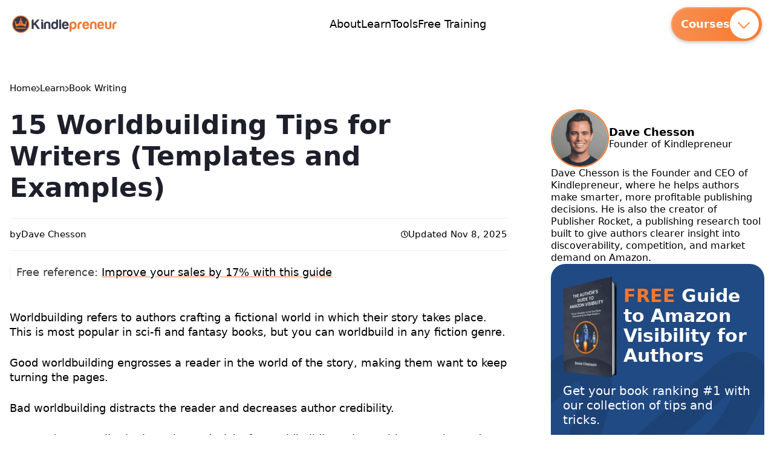

--- FILE ---
content_type: text/html; charset=UTF-8
request_url: https://kindlepreneur.com/world-building/
body_size: 40249
content:
<!DOCTYPE html>
<html lang="en-US">
<head>
	<meta charset="UTF-8">
	<meta name='robots' content='index, follow, max-image-preview:large, max-snippet:-1, max-video-preview:-1' />
	<style>img:is([sizes="auto" i], [sizes^="auto," i]) { contain-intrinsic-size: 3000px 1500px }</style>
	<meta name="viewport" content="width=device-width, initial-scale=1">
	<!-- This site is optimized with the Yoast SEO Premium plugin v26.6 (Yoast SEO v26.6) - https://yoast.com/wordpress/plugins/seo/ -->
	<title>15 Worldbuilding Tips for Writers (Templates and Examples) | Kindlepreneur</title><link rel="preload" href="https://kindlepreneur.com/wp-content/uploads/2025/10/kindlepreneur-logo-color-new-280x48-1.webp" as="image" fetchpriority="high"><link rel="preload" href="https://kindlepreneur.com/wp-content/uploads/2025/10/kindlepreneur_logo_white.webp" as="image" imagesrcset="https://kindlepreneur.com/wp-content/uploads/2025/10/kindlepreneur_logo_white.webp 439w, https://kindlepreneur.com/wp-content/uploads/2025/10/kindlepreneur_logo_white-300x55.webp 300w" imagesizes="(max-width: 439px) 100vw, 439px" fetchpriority="high"><link rel="preload" href="https://kindlepreneur.com/wp-content/uploads/2025/10/chevron-right-24.avif" as="image" fetchpriority="high"><link rel="preload" href="https://kindlepreneur.com/wp-includes/css/dist/block-library/style.min.css?ver=6.8.3" as="style" onload="this.rel='stylesheet';this.removeAttribute('onload');"><link rel="preload" href="https://kindlepreneur.com/wp-content/uploads/generateblocks/style-global.css?ver=1764791664" as="style" onload="this.rel='stylesheet';this.removeAttribute('onload');"><link rel="preload" href="https://kindlepreneur.com/wp-content/uploads/generatepress/style.min.css?ver=1767741975" as="style" onload="this.rel='stylesheet';this.removeAttribute('onload');"><link rel="preload" href="https://kindlepreneur.com/wp-content/themes/generatepress_child/assets/css/select2.min.css?ver=1769065489" as="style" onload="this.rel='stylesheet';this.removeAttribute('onload');"><link rel="preload" href="https://kindlepreneur.com/wp-content/themes/generatepress_child/assets/css/swiper-bundle.min.css?ver=1769065489" as="style" onload="this.rel='stylesheet';this.removeAttribute('onload');"><link rel="preload" href="https://kindlepreneur.com/wp-content/plugins/generateblocks-pro/dist/classic-menu-style.css?ver=2.5.0" as="style" onload="this.rel='stylesheet';this.removeAttribute('onload');"><link rel="preload" href="https://kindlepreneur.com/wp-content/themes/generatepress/assets/css/main.min.css?ver=3.6.1" as="style" onload="this.rel='stylesheet';this.removeAttribute('onload');">
	<meta name="description" content="Worldbuilding is the creation of a rich imaginary world to serve as the setting for a work of fiction. This is most important in the fantasy and sci-fi genres." />
	<link rel="canonical" href="https://kindlepreneur.com/world-building/" />
	<meta property="og:locale" content="en_US" />
	<meta property="og:type" content="article" />
	<meta property="og:title" content="15 Worldbuilding Tips for Writers (Templates and Examples) | Kindlepreneur" />
	<meta property="og:description" content="Worldbuilding is the creation of a rich imaginary world to serve as the setting for a work of fiction. This is most important in the fantasy and sci-fi genres." />
	<meta property="og:url" content="https://kindlepreneur.com/world-building/" />
	<meta property="og:site_name" content="Kindlepreneur" />
	<meta property="article:publisher" content="http://facebook.com/kindlepreneur" />
	<meta property="article:author" content="https://www.facebook.com/dave.chesson/" />
	<meta property="article:published_time" content="2021-05-19T19:59:49+00:00" />
	<meta property="article:modified_time" content="2025-11-08T16:18:12+00:00" />
	<meta property="og:image" content="https://kindlepreneur.com/wp-content/uploads/2021/05/Worldbuilding.png" />
	<meta property="og:image:width" content="700" />
	<meta property="og:image:height" content="366" />
	<meta property="og:image:type" content="image/png" />
	<meta name="author" content="Dave Chesson" />
	<meta name="twitter:card" content="summary_large_image" />
	<meta name="twitter:creator" content="@DaveChesson" />
	<meta name="twitter:site" content="@kindlepreneur" />
	<script type="application/ld+json" class="yoast-schema-graph">{"@context":"https://schema.org","@graph":[{"@type":"Article","@id":"https://kindlepreneur.com/world-building/#article","isPartOf":{"@id":"https://kindlepreneur.com/world-building/"},"author":{"name":"Dave Chesson","@id":"https://kindlepreneur.com/#/schema/person/2eb6981219873b51ac25efa659b2b24a"},"headline":"15 Worldbuilding Tips for Writers (Templates and Examples)","datePublished":"2021-05-19T19:59:49+00:00","dateModified":"2025-11-08T16:18:12+00:00","mainEntityOfPage":{"@id":"https://kindlepreneur.com/world-building/"},"wordCount":3306,"publisher":{"@id":"https://kindlepreneur.com/#organization"},"image":{"@id":"https://kindlepreneur.com/world-building/#primaryimage"},"thumbnailUrl":"https://kindlepreneur.com/wp-content/uploads/2021/05/Worldbuilding.png","keywords":["Article"],"articleSection":["Book Writing"],"inLanguage":"en-US"},{"@type":"WebPage","@id":"https://kindlepreneur.com/world-building/","url":"https://kindlepreneur.com/world-building/","name":"15 Worldbuilding Tips for Writers (Templates and Examples) | Kindlepreneur","isPartOf":{"@id":"https://kindlepreneur.com/#website"},"primaryImageOfPage":{"@id":"https://kindlepreneur.com/world-building/#primaryimage"},"image":{"@id":"https://kindlepreneur.com/world-building/#primaryimage"},"thumbnailUrl":"https://kindlepreneur.com/wp-content/uploads/2021/05/Worldbuilding.png","datePublished":"2021-05-19T19:59:49+00:00","dateModified":"2025-11-08T16:18:12+00:00","description":"Worldbuilding is the creation of a rich imaginary world to serve as the setting for a work of fiction. This is most important in the fantasy and sci-fi genres.","breadcrumb":{"@id":"https://kindlepreneur.com/world-building/#breadcrumb"},"inLanguage":"en-US","potentialAction":[{"@type":"ReadAction","target":["https://kindlepreneur.com/world-building/"]}]},{"@type":"ImageObject","inLanguage":"en-US","@id":"https://kindlepreneur.com/world-building/#primaryimage","url":"https://kindlepreneur.com/wp-content/uploads/2021/05/Worldbuilding.png","contentUrl":"https://kindlepreneur.com/wp-content/uploads/2021/05/Worldbuilding.png","width":700,"height":366,"caption":"tips for worldbuilding in this ultimate guide"},{"@type":"BreadcrumbList","@id":"https://kindlepreneur.com/world-building/#breadcrumb","itemListElement":[{"@type":"ListItem","position":1,"name":"Home","item":"https://kindlepreneur.com/"},{"@type":"ListItem","position":2,"name":"Book Writing","item":"https://kindlepreneur.com/category/book-writing/"},{"@type":"ListItem","position":3,"name":"15 Worldbuilding Tips for Writers (Templates and Examples)"}]},{"@type":"WebSite","@id":"https://kindlepreneur.com/#website","url":"https://kindlepreneur.com/","name":"Kindlepreneur","description":"Book Marketing for Self-Publishing Authors","publisher":{"@id":"https://kindlepreneur.com/#organization"},"potentialAction":[{"@type":"SearchAction","target":{"@type":"EntryPoint","urlTemplate":"https://kindlepreneur.com/?s={search_term_string}"},"query-input":{"@type":"PropertyValueSpecification","valueRequired":true,"valueName":"search_term_string"}}],"inLanguage":"en-US"},{"@type":"Organization","@id":"https://kindlepreneur.com/#organization","name":"Kindlepreneur","url":"https://kindlepreneur.com/","logo":{"@type":"ImageObject","inLanguage":"en-US","@id":"https://kindlepreneur.com/#/schema/logo/image/","url":"https://kindlepreneur.com/wp-content/uploads/2019/08/kindlepreneur-logo.png","contentUrl":"https://kindlepreneur.com/wp-content/uploads/2019/08/kindlepreneur-logo.png","width":225,"height":225,"caption":"Kindlepreneur"},"image":{"@id":"https://kindlepreneur.com/#/schema/logo/image/"},"sameAs":["http://facebook.com/kindlepreneur","https://x.com/kindlepreneur","https://www.pinterest.com/kindlepreneur/"]},{"@type":"Person","@id":"https://kindlepreneur.com/#/schema/person/2eb6981219873b51ac25efa659b2b24a","name":"Dave Chesson","description":"Dave Chesson is the Founder and CEO of Kindlepreneur, where he helps authors make smarter, more profitable publishing decisions. He is also the creator of Publisher Rocket, a publishing research tool built to give authors clearer insight into discoverability, competition, and market demand on Amazon.","sameAs":["https://www.facebook.com/dave.chesson/","https://www.linkedin.com/in/davechesson/","https://x.com/DaveChesson"],"knowsAbout":["self-publishing","book marketing","Amazon KDP","author entrepreneurship","publishing tools"],"jobTitle":"CEO","worksFor":"Kindlepreneur","url":"https://kindlepreneur.com/author/kpdc219/","image":{"@type":"ImageObject","url":"https://kindlepreneur.com/wp-content/uploads/2025/12/dave-chesson_512x512.webp"}}]}</script>
	<!-- / Yoast SEO Premium plugin. -->


<link rel='dns-prefetch' href='//a.omappapi.com' />
<link rel="stylesheet" id="generatepress-fonts-css" href="https://kindlepreneur.com/wp-content/cache/perfmatters/kindlepreneur.com/minify/68b329da9893.fonts.min.css?ver=1762927733" media="all">
<link rel='stylesheet' id='wp-block-library-css' href='https://kindlepreneur.com/wp-includes/css/dist/block-library/style.min.css?ver=6.8.3' media='all' />
<style id='classic-theme-styles-inline-css'>
/*! This file is auto-generated */
.wp-block-button__link{color:#fff;background-color:#32373c;border-radius:9999px;box-shadow:none;text-decoration:none;padding:calc(.667em + 2px) calc(1.333em + 2px);font-size:1.125em}.wp-block-file__button{background:#32373c;color:#fff;text-decoration:none}
</style>
<link rel='stylesheet' id='kp_swiper-css-css' href='https://kindlepreneur.com/wp-content/themes/generatepress_child/assets/css/swiper-bundle.min.css?ver=1769065489' media='all' />
<link rel='stylesheet' id='kp_select2-css-css' href='https://kindlepreneur.com/wp-content/themes/generatepress_child/assets/css/select2.min.css?ver=1769065489' media='all' />
<link rel='stylesheet' id='generate-style-css' href='https://kindlepreneur.com/wp-content/themes/generatepress/assets/css/main.min.css?ver=3.6.1' media='all' />
<style id='generate-style-inline-css'>
.is-right-sidebar{width:30%;}.is-left-sidebar{width:30%;}.site-content .content-area{width:100%;}@media (max-width: 980px){.main-navigation .menu-toggle,.sidebar-nav-mobile:not(#sticky-placeholder){display:block;}.main-navigation ul,.gen-sidebar-nav,.main-navigation:not(.slideout-navigation):not(.toggled) .main-nav > ul,.has-inline-mobile-toggle #site-navigation .inside-navigation > *:not(.navigation-search):not(.main-nav){display:none;}.nav-align-right .inside-navigation,.nav-align-center .inside-navigation{justify-content:space-between;}.has-inline-mobile-toggle .mobile-menu-control-wrapper{display:flex;flex-wrap:wrap;}.has-inline-mobile-toggle .inside-header{flex-direction:row;text-align:left;flex-wrap:wrap;}.has-inline-mobile-toggle .header-widget,.has-inline-mobile-toggle #site-navigation{flex-basis:100%;}.nav-float-left .has-inline-mobile-toggle #site-navigation{order:10;}}
.dynamic-author-image-rounded{border-radius:100%;}.dynamic-featured-image, .dynamic-author-image{vertical-align:middle;}.one-container.blog .dynamic-content-template:not(:last-child), .one-container.archive .dynamic-content-template:not(:last-child){padding-bottom:0px;}.dynamic-entry-excerpt > p:last-child{margin-bottom:0px;}
</style>
<link rel='stylesheet' id='generatepress-dynamic-css' href='https://kindlepreneur.com/wp-content/uploads/generatepress/style.min.css?ver=1767741975' media='all' />
<link rel="stylesheet" id="generate-child-css" href="https://kindlepreneur.com/wp-content/cache/perfmatters/kindlepreneur.com/minify/32687f37da29.style.min.css?ver=1766177535" media="all">
<link rel='stylesheet' id='generateblocks-global-css' href='https://kindlepreneur.com/wp-content/uploads/generateblocks/style-global.css?ver=1764791664' media='all' />
<link rel='stylesheet' id='generateblocks-classic-menu-css' href='https://kindlepreneur.com/wp-content/plugins/generateblocks-pro/dist/classic-menu-style.css?ver=2.5.0' media='all' />
<style id='generateblocks-inline-css'>
:root{--gb-container-width:1248px;}.gb-container .wp-block-image img{vertical-align:middle;}.gb-grid-wrapper .wp-block-image{margin-bottom:0;}.gb-highlight{background:none;}.gb-shape{line-height:0;}.gb-container-link{position:absolute;top:0;right:0;bottom:0;left:0;z-index:99;}.gb-element-fa2a6e92{background-blend-mode:luminosity;background-color:#e9edf3;background-image:url('https://kindlepreneur.com/wp-content/uploads/2025/09/footer-bg.webp');background-position:center;background-repeat:no-repeat;background-size:cover;padding:64px 17px 16px 17px}@media (max-width:1024px){.gb-element-fa2a6e92{padding-left:17px;padding-right:17px}}.gb-element-a4774af9{justify-content:space-between;margin-left:auto;margin-right:auto;max-width:var(--gb-container-width)}@media (max-width:1024px){.gb-element-a4774af9{padding-left:0px;padding-right:0px}}.gb-element-d2920149{column-gap:40px;display:flex;flex-wrap:wrap;justify-content:space-between;row-gap:60px}.gb-element-28010f3a{flex-grow:1;flex-shrink:1;min-width:250px}.gb-element-445d173c{margin-bottom:72px;padding-top:30px}@media (max-width:1024px){.gb-element-445d173c{margin-bottom:32px}}.gb-element-5a301f6f{column-gap:15px;display:flex}.gb-element-8ce97116{column-gap:clamp(10px,3vw,40px);display:flex;flex-grow:2;flex-shrink:2;flex-wrap:wrap;justify-content:space-between;min-width:300px;row-gap:30px}.gb-element-ad0ab441{flex-grow:1;flex-shrink:1}@media (max-width:767px){.gb-element-ad0ab441{order:2}}.gb-element-9947d093{flex-grow:1;flex-shrink:1}@media (max-width:767px){.gb-element-9947d093{order:3}}.gb-element-eec1ebee{flex-grow:1;flex-shrink:1}@media (max-width:767px){.gb-element-eec1ebee{order:1}}.gb-element-efe2f498{flex-grow:1;flex-shrink:1}@media (max-width:767px){.gb-element-efe2f498{order:1}}.gb-element-e749d6f2{margin-bottom:16px;margin-top:80px;border-top:1px solid #33394B1A}@media (max-width:767px){.gb-element-e749d6f2{display:none}}.gb-element-df5fcf63{display:flex;justify-content:space-between}@media (max-width:767px){.gb-element-df5fcf63{align-items:center;flex-direction:column;padding-top:40px}}@media (max-width:767px){.gb-element-c0f5fc61{order:1;padding-bottom:16px;text-align:center;border-bottom:1px solid #33394B1A}}.gb-element-5f27123d{background-color:var(--kp-dark-blue);padding-bottom:80px;padding-top:80px}@media (max-width:1024px){.gb-element-5f27123d{padding-bottom:80px;padding-top:80px}}@media (max-width:767px){.gb-element-5f27123d{padding-bottom:80px;padding-top:80px}}.gb-element-fc744791{align-items:center;display:flex;justify-content:space-between;margin-left:auto;margin-right:auto;max-width:var(--gb-container-width)}@media (max-width:767px){.gb-element-fc744791{flex-direction:column}}.gb-element-6f0caa18{grid-column:2;max-width:612px}.gb-element-a891387a{align-items:center;align-self:center;display:inline-flex;justify-content:flex-start;justify-items:center;justify-self:center;text-decoration:none;text-transform:none;width:100%;margin:0px;padding:0px}.gb-element-401e0850{align-items:center;background-blend-mode:normal;background-color:#F88F50;background-image:linear-gradient(to right,#f88f50 0%,#f7782d 100%);background-position:center;background-repeat:no-repeat;background-size:cover;cursor:pointer;display:flex;height:56px;position:relative;text-decoration:none;width:365px;border-radius:50px}@media (max-width:767px){.gb-element-401e0850{width:292px}}.gb-element-66a00a3c{padding-left:16px}.gb-element-3f301035{position:absolute;right:5px;top:50%;transform:translate3d(0px,-50%,0px)}.gb-element-c8933cb8{background-color:#ffffff;font-size:20px;height:48px;position:relative;width:48px;border-radius:50px}.gb-element-45039d9d{grid-column:3}.gb-element-ec44324e{max-width:var(--gb-container-width);margin:56px auto 0px auto}@media (max-width:1024px){.gb-element-ec44324e{margin-top:24px}}@media (min-width:1025px){.gb-element-d717444b{display:none !important}}@media (max-width:1024px) and (min-width:768px){.gb-element-d717444b{display:none !important}}@media (max-width:767px){.gb-element-d717444b{background-color:#0e213b;justify-items:center;margin-bottom:40px;margin-top:-108px;padding:92px 17px 40px 17px}}.gb-element-c5fafd98{align-items:center;column-gap:14px;display:flex;margin:0px 0px 24px 0px;padding:0px}@media (max-width:1024px){.gb-element-c5fafd98{margin-bottom:16px}}@media (max-width:767px){.gb-element-c5fafd98{column-gap:4px;justify-content:center}}.gb-element-9d43a7e4{border-radius:24px;margin:0px 0px 24px 0px;padding:0px}@media (max-width:767px){.gb-element-9d43a7e4{align-self:center;justify-items:center;justify-self:center;margin-bottom:0px}}.gb-element-0bc5561c{align-items:center;display:flex;justify-content:space-between;margin:0px 0px 24px 0px;padding:0px}@media (max-width:1024px){.gb-element-0bc5561c{align-items:center;justify-content:center}}@media (max-width:767px){.gb-element-0bc5561c{align-items:center;margin-bottom:24px}}.gb-element-cc082251{align-items:center;display:flex;justify-content:space-between;border-top:1px solid #e9edf3;border-bottom:1px solid #e9edf3;margin:0px;padding:12px 0px}@media (max-width:767px){.gb-element-cc082251{border-bottom-style:solid;border-bottom-width:0px;border-left-style:solid;border-left-width:0px;border-right-style:solid;border-right-width:0px;border-top-style:solid;border-top-width:0px;display:flex;flex-direction:column;justify-content:center;padding-bottom:0px;padding-top:0px;row-gap:12px}}.gb-element-5bce0fd7{align-items:center;column-gap:12px;display:flex}@media (max-width:767px){.gb-element-5bce0fd7{align-self:center;display:flex;flex-direction:column;justify-content:center;justify-items:center;justify-self:center;margin:0px;padding:0px}}.gb-element-2b233b9a{align-items:center;column-gap:6px;display:flex}@media (max-width:767px){.gb-element-2b233b9a{column-gap:5px;margin-top:16px}}.gb-element-80366a51{align-items:center;column-gap:6px;display:flex}@media (max-width:1024px){.gb-element-f8443bce{margin:0px;padding:0px 18px}}.gb-element-59a72c03{align-items:center;column-gap:14px;display:flex;margin:0px 0px 24px 0px;padding:0px}@media (max-width:1024px){.gb-element-59a72c03{margin-bottom:16px}}@media (max-width:767px){.gb-element-59a72c03{display:none !important}}.gb-element-12753d51{column-gap:72px;display:grid;grid-template-columns:3.5fr 1.5fr;row-gap:24px}@media (max-width:1024px){.gb-element-12753d51{display:block}}.gb-element-08a70942{border-radius:24px;margin:0px 0px 24px 0px;padding:0px}@media (max-width:767px){.gb-element-08a70942{display:none !important}}.gb-element-0421420c{align-items:center;display:flex;justify-content:space-between;margin:0px 0px 24px 0px;padding:0px}@media (max-width:767px){.gb-element-0421420c{align-items:center;justify-content:center;justify-items:center;text-align:center}}.gb-element-13616318{align-items:center;display:flex;justify-content:space-between;border-top:1px solid #e9edf3;border-bottom:1px solid #e9edf3;margin:0px;padding:12px 0px}@media (max-width:767px){.gb-element-13616318{align-items:flex-start;display:flex;flex-direction:column;row-gap:16px}}.gb-element-64bdd3d2{align-items:center;column-gap:12px;display:flex}.gb-element-4887e742{align-items:center;column-gap:5px;display:flex}.gb-element-c44edd6c{margin-top:24px;padding-left:10px;border-left:1px solid #e9edf3}@media (min-width:1025px){.gb-element-c44edd6c{display:none !important}}@media (max-width:1024px){.gb-element-c44edd6c{display:none !important}}@media (max-width:1024px) and (min-width:768px){.gb-element-c44edd6c{display:none !important}}@media (max-width:767px){.gb-element-c44edd6c{display:none !important}}.gb-element-7b5ad7aa{margin-top:24px;padding-left:10px;border-left:1px solid #e9edf3}.gb-element-79a185dd{margin-top:24px;padding-left:10px;border-left:1px solid #e9edf3}.gb-element-5e0044ef{margin-top:24px;padding-left:10px;border-left:1px solid #e9edf3}.gb-element-fefcf887{margin-top:24px;padding-left:10px;border-left:1px solid #e9edf3}.gb-element-09df3d15{margin-top:24px;padding-left:10px;border-left:1px solid #e9edf3}.gb-element-72884782{margin-top:24px;padding-left:10px;border-left:1px solid #e9edf3}.gb-element-c99ac7b4{margin-top:24px;padding-left:10px;border-left:1px solid #e9edf3}.gb-element-fea0c3de{margin-top:24px;padding-left:10px;border-left:1px solid #e9edf3}.gb-element-533f5671{margin-top:24px;padding-left:10px;border-left:1px solid #e9edf3}.gb-element-9b97c37e{margin-top:24px;padding-left:10px;border-left:1px solid #e9edf3}.gb-element-33e0357a{margin-top:24px;padding-left:10px;border-left:1px solid #e9edf3}.gb-element-c98df189{margin-top:24px;padding-left:10px;border-left:1px solid #e9edf3}.gb-element-c1d701da{margin-top:24px;padding-left:10px;border-left:1px solid #e9edf3}.gb-element-4ae988b7{padding-top:24px}@media (max-width:767px){.gb-element-4ae988b7{font-size:19px}}.gb-element-aa6e7017{align-items:center;border-left-style:solid;border-left-width:0px;border-right-style:solid;border-right-width:0px;display:flex;justify-content:space-between;margin-bottom:56px;margin-top:56px;padding-bottom:20px;padding-top:20px;border-top:1px solid #e9edf3;border-bottom:1px solid #e9edf3;border-radius:0px}@media (min-width:1025px){.gb-element-aa6e7017{display:none !important}}@media (max-width:1024px){.gb-element-aa6e7017{display:none !important}}@media (max-width:1024px) and (min-width:768px){.gb-element-aa6e7017{display:none !important}}@media (max-width:767px){.gb-element-aa6e7017{display:none !important}}.gb-element-646be9b9{align-items:center;border-left-style:solid;border-left-width:0px;border-right-style:solid;border-right-width:0px;display:flex;justify-content:space-between;margin-bottom:56px;margin-top:56px;padding-bottom:20px;padding-top:20px;border-top:1px solid #e9edf3;border-bottom:1px solid #e9edf3;border-radius:0px}.gb-element-b6d49fae{margin:56px 0px 140px 0px;padding:0px}@media (max-width:767px){.gb-element-b6d49fae{margin-bottom:80px;margin-top:40px}}.gb-element-35af0b27{border-top:0px solid var(--kp-orange-01);border-right:0px solid var(--kp-orange-01);border-bottom:0px solid var(--kp-orange-01);border-left:1px solid #e9edf3}.gb-element-785c5029{align-items:flex-start;column-gap:24px;display:flex;margin:0px;padding:0px 0px 0px 24px}@media (max-width:1024px){.gb-element-785c5029{display:flex;flex-direction:column;row-gap:24px;padding:24px}}.gb-element-b1106de0{margin:0px;padding:0px}@media (max-width:1024px){.gb-element-b1106de0{max-height:100%;max-width:100%}}@media (max-width:767px){.gb-element-b1106de0{display:flex}}.gb-element-b15f2cdc{margin:0px;padding:0px}@media (max-width:1024px){.gb-element-b15f2cdc{width:100%}}.gb-element-43acff4c{align-items:center;display:flex;margin-bottom:8px}@media (max-width:767px){.gb-element-43acff4c{display:block}}.gb-element-48d5c01a{margin:56px 0px 140px 0px;padding:0px}@media (min-width:1025px){.gb-element-48d5c01a{display:none !important}}@media (max-width:1024px){.gb-element-48d5c01a{display:none !important}}@media (max-width:1024px) and (min-width:768px){.gb-element-48d5c01a{display:none !important}}@media (max-width:767px){.gb-element-48d5c01a{display:none !important;margin-bottom:80px;margin-top:40px}}.gb-element-3b079486{border-top:0px solid var(--kp-orange-01);border-right:0px solid var(--kp-orange-01);border-bottom:0px solid var(--kp-orange-01);border-left:1px solid #e9edf3}.gb-element-efaa4067{align-items:flex-start;column-gap:24px;display:flex;margin:0px;padding:0px 0px 0px 24px}@media (max-width:1024px){.gb-element-efaa4067{display:flex;flex-direction:column;row-gap:24px;padding:24px}}.gb-element-a3d5e82b{margin:0px;padding:0px}@media (max-width:1024px){.gb-element-a3d5e82b{max-height:100%;max-width:100%}}.gb-element-0864655c{margin:0px;padding:0px}@media (max-width:1024px){.gb-element-0864655c{width:100%}}.gb-element-ae5c2717{margin:56px 0px 140px 0px;padding:0px}@media (min-width:1025px){.gb-element-ae5c2717{display:none !important}}@media (max-width:1024px){.gb-element-ae5c2717{display:none !important}}@media (max-width:1024px) and (min-width:768px){.gb-element-ae5c2717{display:none !important}}@media (max-width:767px){.gb-element-ae5c2717{display:none !important;margin-bottom:80px;margin-top:40px}}.gb-element-d7b542ce{border:1px solid var(--kp-orange-01);border-radius:24px}.gb-element-8bb93c46{align-items:flex-start;column-gap:24px;display:flex;margin:0px;padding:40px}@media (max-width:1024px){.gb-element-8bb93c46{display:flex;flex-direction:column;row-gap:24px;padding:24px}}.gb-element-76333bc2{margin:0px;padding:0px}@media (max-width:1024px){.gb-element-76333bc2{max-height:100%;max-width:100%}}.gb-element-5280c9f9{margin:0px;padding:0px}@media (max-width:1024px){.gb-element-5280c9f9{width:100%}}.gb-element-31e0eeb8{display:flex;flex-direction:column;row-gap:48px}.gb-element-da071c0c{align-items:center;column-gap:20px;display:flex;flex-direction:row}.gb-element-090adcc2{background-blend-mode:normal;background-color:#204a83;background-image:url('https://kindlepreneur.com/wp-content/uploads/2025/10/sidebar-lead-magnet-bg.webp');background-position:0% 100%;background-repeat:no-repeat;background-size:auto;overflow-x:hidden;overflow-y:hidden;border-radius:24px}@media (min-width:1025px){.gb-element-090adcc2{display:none !important}}@media (max-width:1024px){.gb-element-090adcc2{display:none !important}}@media (max-width:1024px) and (min-width:768px){.gb-element-090adcc2{display:none !important}}@media (max-width:767px){.gb-element-090adcc2{display:none !important}}.gb-element-293d94be{padding:20px}.gb-element-df397d31{align-items:center;display:block}.gb-element-7a5cc73a{align-items:center;align-self:center;display:inline-flex;justify-content:center;justify-items:center;justify-self:center;max-width:100%;text-decoration:none;text-transform:none;margin:0px;padding:0px}.gb-element-e24a6ae5{align-items:center;background-blend-mode:normal;background-color:#F88F50;background-image:linear-gradient(to right,#f88f50 0%,#f7782d 100%);background-position:center;background-repeat:no-repeat;background-size:cover;cursor:pointer;display:inline-flex;height:56px;justify-content:flex-start;position:relative;width:312px;border-radius:50px}.gb-element-f937cde6{padding-left:16px}.gb-element-f457fa07{position:absolute;right:5px;top:50%;transform:translate3d(0px,-50%,0px)}.gb-element-710b2ece{background-color:#ffffff;font-size:20px;height:48px;position:relative;width:48px;border-radius:50px}.gb-element-2ccc0f13{display:block;height:245px;position:relative;width:100%;margin:0px;padding:0px}.gb-element-375ee625{background-blend-mode:normal;background-color:#204a83;background-image:url('https://kindlepreneur.com/wp-content/uploads/2025/10/sidebar-lead-magnet-bg.webp');background-position:0% 100%;background-repeat:no-repeat;background-size:auto;overflow-x:hidden;overflow-y:hidden;border-radius:24px}@media (max-width:1024px){.gb-element-375ee625{display:none !important}}.gb-element-6972a285{padding:20px}.gb-element-954d56c2{align-items:center;display:flex}.gb-element-4e865002{align-items:center;align-self:center;display:inline-flex;justify-content:center;justify-items:center;justify-self:center;max-width:100%;text-decoration:none;text-transform:none;margin:0px;padding:0px}.gb-element-abbb1689{align-items:center;background-blend-mode:normal;background-color:#F88F50;background-image:linear-gradient(to right,#f88f50 0%,#f7782d 100%);background-position:center;background-repeat:no-repeat;background-size:cover;cursor:pointer;display:inline-flex;height:56px;justify-content:flex-start;position:relative;width:312px;border-radius:50px}.gb-element-80e7ed71{padding-left:16px}.gb-element-6ab4f0f8{position:absolute;right:5px;top:50%;transform:translate3d(0px,-50%,0px)}.gb-element-b920e692{background-color:#ffffff;font-size:20px;height:48px;position:relative;width:48px;border-radius:50px}.gb-element-897cfde5{display:block;height:245px;position:relative;width:100%;margin:0px;padding:0px}.gb-element-521a940d{background-blend-mode:normal;background-color:#204a83;background-image:url('https://kindlepreneur.com/wp-content/uploads/2025/10/sidebar-lead-magnet-bg.webp');background-position:0% 100%;background-repeat:no-repeat;background-size:auto;overflow-x:hidden;overflow-y:hidden;border-radius:24px}@media (max-width:1024px){.gb-element-521a940d{display:none !important}}.gb-element-a6618af3{padding:20px}.gb-element-3bf1a5ae{align-items:center;display:flex}.gb-element-33989ef8{align-items:center;align-self:center;display:inline-flex;justify-content:center;justify-items:center;justify-self:center;max-width:100%;text-decoration:none;text-transform:none;margin:0px;padding:0px}.gb-element-65b2238e{align-items:center;background-blend-mode:normal;background-color:#F88F50;background-image:linear-gradient(to right,#f88f50 0%,#f7782d 100%);background-position:center;background-repeat:no-repeat;background-size:cover;cursor:pointer;display:inline-flex;height:56px;justify-content:flex-start;position:relative;width:312px;border-radius:50px}.gb-element-df00c3c0{padding-left:16px}.gb-element-8c051011{position:absolute;right:5px;top:50%;transform:translate3d(0px,-50%,0px)}.gb-element-42301bac{background-color:#ffffff;font-size:20px;height:48px;position:relative;width:48px;border-radius:50px}.gb-element-0bdf9968{display:block;height:245px;position:relative;width:100%;margin:0px;padding:0px}.gb-element-8a7a525c{background-blend-mode:normal;background-color:#204a83;background-image:url('https://kindlepreneur.com/wp-content/uploads/2025/10/sidebar-lead-magnet-bg.webp');background-position:0% 100%;background-repeat:no-repeat;background-size:auto;overflow-x:hidden;overflow-y:hidden;border-radius:24px}@media (max-width:1024px){.gb-element-8a7a525c{display:none !important}}.gb-element-b78db58b{padding:20px}.gb-element-093dde2e{align-items:center;display:flex}.gb-element-63d4dff2{align-items:center;align-self:center;display:inline-flex;justify-content:center;justify-items:center;justify-self:center;max-width:100%;text-decoration:none;text-transform:none;margin:0px;padding:0px}.gb-element-f053c5de{align-items:center;background-blend-mode:normal;background-color:#F88F50;background-image:linear-gradient(to right,#f88f50 0%,#f7782d 100%);background-position:center;background-repeat:no-repeat;background-size:cover;cursor:pointer;display:inline-flex;height:56px;justify-content:flex-start;position:relative;width:312px;border-radius:50px}.gb-element-feed45d3{padding-left:16px}.gb-element-0bd651a4{position:absolute;right:5px;top:50%;transform:translate3d(0px,-50%,0px)}.gb-element-cb34d9b0{background-color:#ffffff;font-size:20px;height:48px;position:relative;width:48px;border-radius:50px}.gb-element-7cc8d020{display:block;height:245px;position:relative;width:100%;margin:0px;padding:0px}.gb-element-9699c9ac{background-blend-mode:normal;background-color:#204a83;background-image:url('https://kindlepreneur.com/wp-content/uploads/2025/10/sidebar-lead-magnet-bg.webp');background-position:0% 100%;background-repeat:no-repeat;background-size:auto;overflow-x:hidden;overflow-y:hidden;border-radius:24px}@media (max-width:1024px){.gb-element-9699c9ac{display:none !important}}.gb-element-c2a6d197{padding:20px}.gb-element-8311b350{align-items:center;display:flex}.gb-element-bfd662eb{align-items:center;align-self:center;display:inline-flex;justify-content:center;justify-items:center;justify-self:center;max-width:100%;text-decoration:none;text-transform:none;margin:0px;padding:0px}.gb-element-23de60ad{align-items:center;background-blend-mode:normal;background-color:#F88F50;background-image:linear-gradient(to right,#f88f50 0%,#f7782d 100%);background-position:center;background-repeat:no-repeat;background-size:cover;cursor:pointer;display:inline-flex;height:56px;justify-content:flex-start;position:relative;width:312px;border-radius:50px}.gb-element-6eecd2ef{padding-left:16px}.gb-element-b3a8ff43{position:absolute;right:5px;top:50%;transform:translate3d(0px,-50%,0px)}.gb-element-109e6e9e{background-color:#ffffff;font-size:20px;height:48px;position:relative;width:48px;border-radius:50px}.gb-element-2d607888{display:block;height:245px;position:relative;width:100%;margin:0px;padding:0px}.gb-element-1ca55fea{background-blend-mode:normal;background-color:#204a83;background-image:url('https://kindlepreneur.com/wp-content/uploads/2025/10/sidebar-lead-magnet-bg.webp');background-position:0% 100%;background-repeat:no-repeat;background-size:auto;overflow-x:hidden;overflow-y:hidden;border-radius:24px}@media (max-width:1024px){.gb-element-1ca55fea{display:none !important}}.gb-element-a3e452fa{padding:20px}.gb-element-0ce78e88{align-items:center;display:flex}.gb-element-4b2c2619{align-items:center;align-self:center;display:inline-flex;justify-content:center;justify-items:center;justify-self:center;max-width:100%;text-decoration:none;text-transform:none;margin:0px;padding:0px}.gb-element-08d6c120{align-items:center;background-blend-mode:normal;background-color:#F88F50;background-image:linear-gradient(to right,#f88f50 0%,#f7782d 100%);background-position:center;background-repeat:no-repeat;background-size:cover;cursor:pointer;display:inline-flex;height:56px;justify-content:flex-start;position:relative;width:312px;border-radius:50px}.gb-element-64e3f49c{padding-left:16px}.gb-element-bee42ae9{position:absolute;right:5px;top:50%;transform:translate3d(0px,-50%,0px)}.gb-element-af5994e5{background-color:#ffffff;font-size:20px;height:48px;position:relative;width:48px;border-radius:50px}.gb-element-a40df79d{display:block;height:245px;position:relative;width:100%;margin:0px;padding:0px}.gb-element-dcf0b02b{background-blend-mode:normal;background-color:#204a83;background-image:url('https://kindlepreneur.com/wp-content/uploads/2025/10/sidebar-lead-magnet-bg.webp');background-position:0% 100%;background-repeat:no-repeat;background-size:auto;overflow-x:hidden;overflow-y:hidden;border-radius:24px}@media (max-width:1024px){.gb-element-dcf0b02b{display:none !important}}.gb-element-ced77ed7{padding:20px}.gb-element-e7215baf{align-items:center;display:flex}.gb-element-85adc3a2{align-items:center;align-self:center;display:inline-flex;justify-content:center;justify-items:center;justify-self:center;max-width:100%;text-decoration:none;text-transform:none;margin:0px;padding:0px}.gb-element-a69907ed{align-items:center;background-blend-mode:normal;background-color:#F88F50;background-image:linear-gradient(to right,#f88f50 0%,#f7782d 100%);background-position:center;background-repeat:no-repeat;background-size:cover;cursor:pointer;display:inline-flex;height:56px;justify-content:flex-start;position:relative;width:312px;border-radius:50px}.gb-element-be585ffc{padding-left:16px}.gb-element-95df9fb2{position:absolute;right:5px;top:50%;transform:translate3d(0px,-50%,0px)}.gb-element-8bdc7bf0{background-color:#ffffff;font-size:20px;height:48px;position:relative;width:48px;border-radius:50px}.gb-element-14a56bab{display:block;height:245px;position:relative;width:100%;margin:0px;padding:0px}.gb-element-053afe14{background-blend-mode:normal;background-color:#204a83;background-image:url('https://kindlepreneur.com/wp-content/uploads/2025/10/sidebar-lead-magnet-bg.webp');background-position:0% 100%;background-repeat:no-repeat;background-size:auto;overflow-x:hidden;overflow-y:hidden;border-radius:24px}@media (max-width:1024px){.gb-element-053afe14{display:none !important}}.gb-element-62a8f4b2{padding:20px}.gb-element-3a6fb376{align-items:center;display:flex}.gb-element-38696a5f{align-items:center;align-self:center;display:inline-flex;justify-content:center;justify-items:center;justify-self:center;max-width:100%;text-decoration:none;text-transform:none;margin:0px;padding:0px}.gb-element-2b7edd2f{align-items:center;background-blend-mode:normal;background-color:#F88F50;background-image:linear-gradient(to right,#f88f50 0%,#f7782d 100%);background-position:center;background-repeat:no-repeat;background-size:cover;cursor:pointer;display:inline-flex;height:56px;justify-content:flex-start;position:relative;width:312px;border-radius:50px}.gb-element-f37158bd{padding-left:16px}.gb-element-bc959695{position:absolute;right:5px;top:50%;transform:translate3d(0px,-50%,0px)}.gb-element-df4ba940{background-color:#ffffff;font-size:20px;height:48px;position:relative;width:48px;border-radius:50px}.gb-element-3355de67{display:block;height:245px;position:relative;width:100%;margin:0px;padding:0px}.gb-element-d5744fe1{background-blend-mode:normal;background-color:#204a83;background-image:url('https://kindlepreneur.com/wp-content/uploads/2025/10/sidebar-lead-magnet-bg.webp');background-position:0% 100%;background-repeat:no-repeat;background-size:auto;overflow-x:hidden;overflow-y:hidden;border-radius:24px}@media (max-width:1024px){.gb-element-d5744fe1{display:none !important}}.gb-element-0162674c{padding:20px}.gb-element-eee9e2f5{align-items:center;display:flex}.gb-element-42df43e6{align-items:center;align-self:center;display:inline-flex;justify-content:center;justify-items:center;justify-self:center;max-width:100%;text-decoration:none;text-transform:none;margin:0px;padding:0px}.gb-element-662a4b05{align-items:center;background-blend-mode:normal;background-color:#F88F50;background-image:linear-gradient(to right,#f88f50 0%,#f7782d 100%);background-position:center;background-repeat:no-repeat;background-size:cover;cursor:pointer;display:inline-flex;height:56px;justify-content:flex-start;position:relative;width:312px;border-radius:50px}.gb-element-2ccbd1ab{padding-left:16px}.gb-element-f8140365{position:absolute;right:5px;top:50%;transform:translate3d(0px,-50%,0px)}.gb-element-d4a318a7{background-color:#ffffff;font-size:20px;height:48px;position:relative;width:48px;border-radius:50px}.gb-element-2334633c{display:block;height:245px;position:relative;width:100%;margin:0px;padding:0px}.gb-element-68c3aa46{background-blend-mode:normal;background-color:#204a83;background-image:url('https://kindlepreneur.com/wp-content/uploads/2025/10/sidebar-lead-magnet-bg.webp');background-position:0% 100%;background-repeat:no-repeat;background-size:auto;overflow-x:hidden;overflow-y:hidden;border-radius:24px}@media (max-width:1024px){.gb-element-68c3aa46{display:none !important}}.gb-element-5d58c666{padding:20px}.gb-element-a41f0554{align-items:center;display:flex}.gb-element-924cdbb2{align-items:center;align-self:center;display:inline-flex;justify-content:center;justify-items:center;justify-self:center;max-width:100%;text-decoration:none;text-transform:none;margin:0px;padding:0px}.gb-element-a7a57563{align-items:center;background-blend-mode:normal;background-color:#F88F50;background-image:linear-gradient(to right,#f88f50 0%,#f7782d 100%);background-position:center;background-repeat:no-repeat;background-size:cover;cursor:pointer;display:inline-flex;height:56px;justify-content:flex-start;position:relative;width:312px;border-radius:50px}.gb-element-a88f2773{padding-left:16px}.gb-element-7a21be37{position:absolute;right:5px;top:50%;transform:translate3d(0px,-50%,0px)}.gb-element-713a1a40{background-color:#ffffff;font-size:20px;height:48px;position:relative;width:48px;border-radius:50px}.gb-element-a6fe1a30{display:block;height:245px;position:relative;width:100%;margin:0px;padding:0px}.gb-element-44fb25c8{background-blend-mode:normal;background-color:#204a83;background-image:url('https://kindlepreneur.com/wp-content/uploads/2025/10/sidebar-lead-magnet-bg.webp');background-position:0% 100%;background-repeat:no-repeat;background-size:auto;overflow-x:hidden;overflow-y:hidden;border-radius:24px}@media (max-width:1024px){.gb-element-44fb25c8{display:none !important}}.gb-element-6e4d54d7{padding:20px}.gb-element-d5350358{align-items:center;display:flex}.gb-element-2eddd84c{align-items:center;align-self:center;display:inline-flex;justify-content:center;justify-items:center;justify-self:center;max-width:100%;text-decoration:none;text-transform:none;margin:0px;padding:0px}.gb-element-ef598f86{align-items:center;background-blend-mode:normal;background-color:#F88F50;background-image:linear-gradient(to right,#f88f50 0%,#f7782d 100%);background-position:center;background-repeat:no-repeat;background-size:cover;cursor:pointer;display:inline-flex;height:56px;justify-content:flex-start;position:relative;width:312px;border-radius:50px}.gb-element-e2fa9953{padding-left:16px}.gb-element-fc5614d2{position:absolute;right:5px;top:50%;transform:translate3d(0px,-50%,0px)}.gb-element-7df534b2{background-color:#ffffff;font-size:20px;height:48px;position:relative;width:48px;border-radius:50px}.gb-element-7bfbf395{display:block;height:245px;position:relative;width:100%;margin:0px;padding:0px}.gb-element-5a1145fc{background-blend-mode:normal;background-color:#204a83;background-image:url('https://kindlepreneur.com/wp-content/uploads/2025/10/sidebar-lead-magnet-bg.webp');background-position:0% 100%;background-repeat:no-repeat;background-size:auto;overflow-x:hidden;overflow-y:hidden;border-radius:24px}@media (max-width:1024px){.gb-element-5a1145fc{display:none !important}}.gb-element-10835507{padding:20px}.gb-element-b226c123{align-items:center;display:flex}.gb-element-9dad3444{align-items:center;align-self:center;display:inline-flex;justify-content:center;justify-items:center;justify-self:center;max-width:100%;text-decoration:none;text-transform:none;margin:0px;padding:0px}.gb-element-00dd2e9f{align-items:center;background-blend-mode:normal;background-color:#F88F50;background-image:linear-gradient(to right,#f88f50 0%,#f7782d 100%);background-position:center;background-repeat:no-repeat;background-size:cover;cursor:pointer;display:inline-flex;height:56px;justify-content:flex-start;position:relative;width:312px;border-radius:50px}.gb-element-bf78c671{padding-left:16px}.gb-element-1b30f0c5{position:absolute;right:5px;top:50%;transform:translate3d(0px,-50%,0px)}.gb-element-beb1efea{background-color:#ffffff;font-size:20px;height:48px;position:relative;width:48px;border-radius:50px}.gb-element-e00decff{display:block;height:245px;position:relative;width:100%;margin:0px;padding:0px}.gb-element-fb1ff7e5{background-blend-mode:normal;background-color:#204a83;background-image:url('https://kindlepreneur.com/wp-content/uploads/2025/10/sidebar-lead-magnet-bg.webp');background-position:0% 100%;background-repeat:no-repeat;background-size:auto;overflow-x:hidden;overflow-y:hidden;border-radius:24px}@media (max-width:1024px){.gb-element-fb1ff7e5{display:none !important}}.gb-element-9be70890{padding:20px}.gb-element-c6bffd30{align-items:center;display:flex}.gb-element-8a728d4e{align-items:center;align-self:center;display:inline-flex;justify-content:center;justify-items:center;justify-self:center;max-width:100%;text-decoration:none;text-transform:none;margin:0px;padding:0px}.gb-element-a02377c1{align-items:center;background-blend-mode:normal;background-color:#F88F50;background-image:linear-gradient(to right,#f88f50 0%,#f7782d 100%);background-position:center;background-repeat:no-repeat;background-size:cover;cursor:pointer;display:inline-flex;height:56px;justify-content:flex-start;position:relative;width:312px;border-radius:50px}.gb-element-b8ac509f{padding-left:16px}.gb-element-161c6e6b{position:absolute;right:5px;top:50%;transform:translate3d(0px,-50%,0px)}.gb-element-47b61a77{background-color:#ffffff;font-size:20px;height:48px;position:relative;width:48px;border-radius:50px}.gb-element-6aa2fdc0{display:block;height:245px;position:relative;width:100%;margin:0px;padding:0px}.gb-element-8751f1b0{background-blend-mode:normal;background-color:#204a83;background-image:url('https://kindlepreneur.com/wp-content/uploads/2025/10/sidebar-lead-magnet-bg.webp');background-position:0% 100%;background-repeat:no-repeat;background-size:auto;overflow-x:hidden;overflow-y:hidden;border-radius:24px}@media (max-width:1024px){.gb-element-8751f1b0{display:none !important}}.gb-element-3c67695c{padding:20px}.gb-element-7cf56970{align-items:center;display:flex}.gb-element-e5bdd85e{align-items:center;align-self:center;display:inline-flex;justify-content:center;justify-items:center;justify-self:center;max-width:100%;text-decoration:none;text-transform:none;margin:0px;padding:0px}.gb-element-3a78f2a0{align-items:center;background-blend-mode:normal;background-color:#F88F50;background-image:linear-gradient(to right,#f88f50 0%,#f7782d 100%);background-position:center;background-repeat:no-repeat;background-size:cover;cursor:pointer;display:inline-flex;height:56px;justify-content:flex-start;position:relative;width:312px;border-radius:50px}.gb-element-a4402b00{padding-left:16px}.gb-element-dcd92251{position:absolute;right:5px;top:50%;transform:translate3d(0px,-50%,0px)}.gb-element-b363cef0{background-color:#ffffff;font-size:20px;height:48px;position:relative;width:48px;border-radius:50px}.gb-element-70ff086a{display:block;height:245px;position:relative;width:100%;margin:0px;padding:0px}.gb-element-7e6fc6a0{display:flex}@media (min-width:1025px){.gb-element-7e6fc6a0{display:none !important}}@media (max-width:1024px){.gb-element-7e6fc6a0{display:none !important}}@media (max-width:1024px) and (min-width:768px){.gb-element-7e6fc6a0{display:none !important}}@media (max-width:767px){.gb-element-7e6fc6a0{display:none !important}}.gb-element-94feda4d{position:sticky;top:40px}@media (max-width:1024px){.gb-element-94feda4d{display:none !important}}.gb-element-bf0a8601{margin-bottom:32px;margin-top:32px;border:1px solid #d9d9d9;border-radius:16px;padding:24px}@media (min-width:1025px){.gb-element-bf0a8601{display:none !important}}@media (max-width:1024px){.gb-element-bf0a8601{display:none !important}}@media (max-width:1024px) and (min-width:768px){.gb-element-bf0a8601{display:none !important}}@media (max-width:767px){.gb-element-bf0a8601{display:none !important}}.gb-element-0f2b6b23{margin-top:10px}.gb-element-8edf4346{align-items:center;color:var(--contrast);column-gap:7px;display:flex;flex-direction:row;width:100%}.gb-element-19b1005d{margin:0px;padding:0px}@media (max-width:1024px){.gb-element-19b1005d{max-height:100%;max-width:100%}}.gb-element-8c31c93b{margin:0px;padding:0px}@media (max-width:1024px){.gb-element-8c31c93b{width:100%}}.gb-element-5ba99717{margin:24px 0px 0px 0px;padding:0px}.gb-element-4431b032{background-color:#E9EDF380;margin:0px;padding:80px 0px}@media (max-width:1024px){.gb-element-4431b032{padding-left:18px;padding-right:18px}}.gb-element-2ece090d{margin-left:auto;margin-right:auto;max-width:var(--gb-container-width)}.gb-element-04dd9a20{cursor:pointer;display:flex;flex-direction:column;flex-grow:1;height:100%;text-decoration:none;margin:0px;padding:0px}.gb-element-44c981f4{background-color:#ffffff;display:flex;flex-direction:column;flex-grow:1;height:100%;position:relative;row-gap:24px;border:1px solid #d9d9d9;border-radius:24px;padding:8px}.gb-element-f502f2f5{align-items:flex-start;background-blend-mode:normal,;background-color:#204a83;display:flex;flex-direction:column;justify-content:flex-start;min-height:194px;position:relative;background:var(--inline-bg-image) bottom /cover no-repeat,url(https://kindlepreneur.com/wp-content/uploads/2025/09/Vector-10.svg)0% 0% /contain no-repeat;border-radius:16px 16px 0px 0px;padding:20px 24px 50px 24px}.gb-element-18664d72{display:flex;flex-direction:column;height:100%}.gb-element-35468a07{padding:0px 16px 16px 16px}.gb-element-8506bc6a{align-items:center;display:flex;justify-content:center;margin:0px;padding:0px}.gb-element-8fb227db{align-items:center;align-self:center;display:inline-flex;justify-content:center;justify-items:center;justify-self:center;text-decoration:none;text-transform:none;width:100%;margin:0px;padding:0px}@media (max-width:767px){.gb-element-8fb227db{width:100%}}.gb-element-71bb403d{align-items:center;background-blend-mode:normal;background-color:#F88F50;background-image:linear-gradient(to right,#f88f50 0%,#f7782d 100%);background-position:center;background-repeat:no-repeat;background-size:cover;cursor:pointer;display:flex;max-width:230px;position:relative;text-decoration:none;width:230px;border-radius:50px;margin:48px 0px 0px 0px;padding:0px}@media (max-width:767px){.gb-element-71bb403d{max-width:218px}}.gb-element-5b5b324f{padding-left:16px}.gb-element-f89b91d9{position:absolute;right:5px;top:50%;transform:translate3d(0px,-50%,0px)}.gb-element-97438049{background-color:#ffffff;font-size:20px;height:48px;position:relative;width:48px;border-radius:50px}@media (max-width:767px){.gb-element-97438049{height:40px;width:40px}}.gb-element-bf5107e3{background-color:#0e213b;overflow-x:hidden;padding-bottom:27px;padding-top:27px}@media (max-width:1024px){.gb-element-bf5107e3{padding-bottom:80px;padding-top:80px}}.gb-element-d3033b83{align-items:center;display:flex;justify-content:space-between;margin-left:auto;margin-right:auto;max-width:var(--gb-container-width)}@media (max-width:1024px){.gb-element-d3033b83{flex-direction:column}}.gb-element-ef64e3cf{grid-column:2;max-width:612px}.gb-element-ee227f93{height:64px;max-width:612px;border-radius:50px}@media (max-width:1024px){.gb-element-ee227f93{height:auto}}.gb-element-0f4069c4{grid-column:3}@media (max-width:1024px){.gb-element-0f4069c4{padding-top:32px}}@media (max-width:767px){.gb-element-0f4069c4{display:none !important}}.gb-element-55a9521f{background-color:#fef2ea;padding:80px 0px}.gb-element-acaa116c{align-items:center;column-gap:24px;display:flex;margin:0px;padding:0px}@media (max-width:1024px){.gb-element-acaa116c{flex-direction:column;row-gap:56px}}.gb-element-b522f298{flex-grow:1;grid-column:3;width:50%;margin:0px;padding:0px}@media (max-width:1024px){.gb-element-b522f298{width:100%}}@media (max-width:767px){.gb-element-b522f298{margin-right:86px}}.gb-element-a2a7cc2f{flex-grow:1;grid-column:2;width:50%;margin:0px;padding:0px}@media (max-width:1024px){.gb-element-a2a7cc2f{padding-left:20px;padding-right:20px;width:100%}}.gb-element-342f34d5{max-width:612px}.gb-element-a52874c2{padding-bottom:12px;padding-top:12px}@media (max-width:1024px){.gb-element-a52874c2{padding-bottom:0px;padding-top:0px}}.gb-element-dc4c317a{padding-top:0px}.gb-element-5af88652{padding-left:15px}@media (max-width:1024px){.gb-element-5af88652{width:100%}}@media (max-width:767px){.gb-element-5af88652{margin-top:20px}}@media (max-width:1024px){.gb-element-44054684{width:100%}}@media (max-width:1024px){.gb-element-e5866342{width:98%}}.gb-element-a86d51a9{display:block;padding-left:16px}@media (max-width:1024px){.gb-element-a86d51a9{text-decoration:none}}.gb-element-80c57507{position:absolute;right:5px;top:50%;transform:translate3d(0px,-50%,0px)}@media (max-width:1024px){.gb-element-0b22b745{right:auto;width:97%}}.gb-media-d148819e{height:auto;max-width:100%;object-fit:cover;width:280px}.gb-media-6b6f4882{height:48px;max-width:100%;object-fit:cover;width:48px}.gb-media-819e1004{height:auto;max-width:100%;object-fit:cover;width:600px}@media (max-width:767px){.gb-media-819e1004{margin-top:25px}}.gb-media-a4cb2ed6{height:auto;max-width:100%;object-fit:cover;width:auto}.gb-media-7490a43f{height:auto;max-width:100%;object-fit:cover;width:auto}.gb-media-18070a03{display:block;height:40px;max-height:96px;max-width:40px;object-fit:cover;width:40px;border-radius:100px}@media (max-width:767px){.gb-media-18070a03{height:64px;max-height:64px;max-width:64px;width:64px;border:2px solid var(--kp-orange-01)}}.gb-media-ee4c2a34{display:block;height:96px;max-height:96px;max-width:96px;object-fit:cover;width:96px;border:2px solid var(--kp-orange-01);border-radius:100px}@media (max-width:1024px){.gb-media-ee4c2a34{max-width:100%}}.gb-media-7c7eb7ef{display:block;height:96px;max-height:96px;max-width:96px;object-fit:cover;width:96px;border:2px solid var(--kp-orange-01);border-radius:100px}@media (max-width:1024px){.gb-media-7c7eb7ef{max-width:100%}}.gb-media-4d19a1c1{display:block;height:96px;max-height:96px;max-width:96px;object-fit:cover;width:96px;border:2px solid var(--kp-orange-01);border-radius:100px}@media (max-width:1024px){.gb-media-4d19a1c1{max-width:100%}}.gb-media-27bd82c3{height:auto;max-width:100%;object-fit:cover;width:auto;z-index:1}.gb-media-fcbdf8ac{height:48px;max-width:100%;object-fit:cover;width:48px}.gb-media-8b5fb003{height:auto;max-width:100%;object-fit:cover;position:absolute;right:0px;top:15px;width:auto;margin:0px;padding:0px}.gb-media-9a3026c8{height:auto;max-width:100%;object-fit:cover;width:135px;z-index:1}.gb-media-59680e46{height:48px;max-width:100%;object-fit:cover;width:48px}.gb-media-f60a82b4{height:auto;max-width:100%;object-fit:cover;position:absolute;right:0px;top:15px;width:auto;margin:0px;padding:0px}.gb-media-953a24e0{height:auto;max-width:100%;object-fit:cover;width:115px;z-index:1}.gb-media-0a6fb3b9{height:48px;max-width:100%;object-fit:cover;width:48px}.gb-media-35eadfc6{height:auto;max-width:100%;object-fit:cover;position:absolute;right:0px;top:15px;width:auto;margin:0px;padding:0px}.gb-media-d63c1ce8{height:auto;max-width:100%;object-fit:cover;padding-bottom:0.5em;padding-right:5px;width:135px;z-index:1}.gb-media-7aeb8473{height:48px;max-width:100%;object-fit:cover;width:48px}.gb-media-809802fe{height:auto;max-width:100%;object-fit:cover;position:absolute;right:0px;top:15px;width:auto;margin:0px;padding:0px}.gb-media-aa273ca7{height:auto;max-width:100%;object-fit:cover;padding-bottom:0.5em;padding-right:5px;width:135px;z-index:1}.gb-media-f8fbcce2{height:48px;max-width:100%;object-fit:cover;width:48px}.gb-media-ef42a483{height:auto;max-width:100%;object-fit:cover;position:absolute;right:0px;top:15px;width:auto;margin:0px;padding:0px}.gb-media-5c2ccb52{height:auto;max-width:100%;object-fit:cover;padding-bottom:0.5em;padding-right:5px;width:115px;z-index:1}.gb-media-5ea10993{height:48px;max-width:100%;object-fit:cover;width:48px}.gb-media-ed600fd9{height:auto;max-width:100%;object-fit:cover;position:absolute;right:0px;top:15px;width:auto;margin:0px;padding:0px}.gb-media-13198417{height:auto;max-width:100%;object-fit:cover;padding-bottom:0.5em;padding-right:5px;width:135px;z-index:1}.gb-media-a67f012d{height:48px;max-width:100%;object-fit:cover;width:48px}.gb-media-8c7c3470{height:auto;max-width:100%;object-fit:cover;position:absolute;right:0px;top:15px;width:auto;margin:0px;padding:0px}.gb-media-d1f7cdf0{height:auto;max-width:100%;object-fit:cover;padding-bottom:0.5em;padding-right:5px;width:135px;z-index:1}.gb-media-f807992f{height:48px;max-width:100%;object-fit:cover;width:48px}.gb-media-0666758a{height:auto;max-width:100%;object-fit:cover;position:absolute;right:0px;top:15px;width:auto;margin:0px;padding:0px}.gb-media-58c4a56a{height:auto;max-width:100%;object-fit:cover;padding-bottom:0.5em;padding-right:5px;width:135px;z-index:1}.gb-media-56c0aeb1{height:48px;max-width:100%;object-fit:cover;width:48px}.gb-media-4cd947a3{height:auto;max-width:100%;object-fit:cover;position:absolute;right:0px;top:15px;width:auto;margin:0px;padding:0px}.gb-media-98a5662b{height:auto;max-width:100%;object-fit:cover;padding-bottom:0.5em;padding-right:5px;width:135px;z-index:1}.gb-media-e08a09df{height:48px;max-width:100%;object-fit:cover;width:48px}.gb-media-0057d816{height:auto;max-width:100%;object-fit:cover;position:absolute;right:0px;top:15px;width:auto;margin:0px;padding:0px}.gb-media-e28974ec{height:auto;max-width:100%;object-fit:cover;padding-bottom:0.5em;padding-right:5px;width:135px;z-index:1}.gb-media-f6dc1ec2{height:48px;max-width:100%;object-fit:cover;width:48px}.gb-media-d4beb2ed{height:auto;max-width:100%;object-fit:cover;position:absolute;right:0px;top:15px;width:auto;margin:0px;padding:0px}.gb-media-5beeda02{height:auto;max-width:100%;object-fit:cover;padding-bottom:0.5em;padding-right:5px;width:135px;z-index:1}.gb-media-5c50d485{height:48px;max-width:100%;object-fit:cover;width:48px}.gb-media-2b0309f1{height:auto;max-width:100%;object-fit:cover;position:absolute;right:0px;top:15px;width:auto;margin:0px;padding:0px}.gb-media-2601d8a6{height:auto;max-width:100%;object-fit:cover;padding-bottom:0.5em;padding-right:5px;width:135px;z-index:1}.gb-media-936741cd{height:48px;max-width:100%;object-fit:cover;width:48px}.gb-media-42aa6078{height:auto;max-width:100%;object-fit:cover;position:absolute;right:0px;top:15px;width:auto;margin:0px;padding:0px}.gb-media-2a0d7f01{height:auto;max-width:100%;object-fit:cover;padding-bottom:0.5em;padding-right:10px;width:100px;z-index:1}.gb-media-5472518e{height:48px;max-width:100%;object-fit:cover;width:48px}.gb-media-ede74e07{height:auto;max-width:100%;object-fit:cover;position:absolute;right:0px;top:15px;width:auto;margin:0px;padding:0px}.gb-media-676ced69{height:auto;margin-bottom:20px;margin-top:7px;max-width:100%;object-fit:cover;width:auto}.gb-media-676ced69:is(:hover,:focus){filter:opacity(75%);transition:filter 0.5s ease 0s}.gb-media-bf9b6efb{border-bottom-style:solid;border-bottom-width:0px;border-left-style:solid;border-left-width:0px;border-right-style:solid;border-right-width:0px;border-top-style:solid;border-top-width:0px;display:block;max-height:96px;max-width:96px;object-fit:cover}@media (max-width:1024px){.gb-media-bf9b6efb{max-width:100%}}.gb-media-6d0836e1{height:48px;max-width:100%;object-fit:cover;width:48px}.gb-media-1de2eca6{height:auto;max-width:100%;object-fit:cover;position:relative;right:-15%;width:446px}@media (max-width:767px){.gb-media-1de2eca6{right:0%;width:280px}}.gb-media-d290f76d{height:auto;max-width:100%;object-fit:cover;margin:0px;padding:0px}.gb-media-52a43be3{display:block;max-width:100%;width:173px}@media (max-width:767px){.gb-media-52a43be3{display:none !important}}.gb-media-a3c19e0e{display:block;max-width:100%;width:173px}@media (min-width:1025px){.gb-media-a3c19e0e{display:none !important}}@media (max-width:1024px) and (min-width:768px){.gb-media-a3c19e0e{display:none !important}}@media (max-width:767px){.gb-media-a3c19e0e{align-self:center;display:flex}}.gb-text-89cfeefe{color:var(--contrast);font-size:16px;font-weight:400;margin-bottom:16px}.gb-text-7b7178d8{align-items:center;color:#ffffff;column-gap:0.5em;display:inline-flex;font-family:inherit;font-size:2em;text-decoration:none}.gb-text-7b7178d8:is(:hover,:focus){filter:opacity(50%)}.gb-text-7b7178d8 .gb-shape svg{width:1em;height:1em;fill:currentColor;color:var(--contrast)}.gb-text-ff6943a2{align-items:center;color:#ffffff;column-gap:0.5em;display:inline-flex;font-size:2em;text-decoration:none}.gb-text-ff6943a2:is(:hover,:focus){color:var(--kp-dark-blue);filter:opacity(50%)}.gb-text-ff6943a2 .gb-shape svg{width:1em;height:1em;fill:currentColor;color:var(--contrast)}.gb-text-e01ec380{align-items:center;color:#ffffff;column-gap:1.5em;display:inline-flex;font-size:2em;text-decoration:none}.gb-text-e01ec380:is(:hover,:focus){color:var(--kp-orange-01);filter:opacity(50%)}.gb-text-e01ec380 .gb-shape svg{width:1em;height:1em;fill:currentColor;color:var(--contrast)}.gb-text-787ad137{align-items:center;color:#ffffff;column-gap:1.5em;display:inline-flex;font-size:2em;text-decoration:none}.gb-text-787ad137:is(:hover,:focus){filter:opacity(50%)}.gb-text-787ad137 .gb-shape svg{width:1em;height:1em;fill:currentColor;color:var(--contrast)}.gb-text-f50b338f{color:var(--contrast);font-size:16px;font-weight:600;margin-bottom:24px;text-transform:uppercase}.gb-text-e9763ba8{color:var(--contrast);font-size:16px;font-weight:600;margin-bottom:24px;text-transform:uppercase}.gb-text-655efefe{color:var(--contrast);font-size:16px;font-weight:600;margin-bottom:24px;text-transform:uppercase}.gb-text-5fdf10e7{color:var(--contrast);font-size:16px;font-weight:600;margin-bottom:24px;text-transform:uppercase}.gb-text-f941542d{color:var(--contrast);font-size:14px;margin-bottom:0px;padding-bottom:0px}@media (max-width:767px){.gb-text-f941542d{order:2;padding-top:24px;text-align:center}}.gb-text-d2dffcac{color:var(--contrast);display:inline-block;font-size:14px;font-weight:400;margin-right:12px;text-decoration:underline}@media (max-width:767px){.gb-text-d2dffcac{color:#33394b}}.gb-text-bc22b693{color:var(--contrast);display:inline-block;font-size:14px;font-weight:400;margin-right:12px;text-decoration:underline}@media (max-width:767px){.gb-text-bc22b693{color:#33394b}}.gb-text-c228591b{color:var(--contrast);display:inline-block;font-size:14px;font-weight:400;margin-right:12px;text-decoration:underline}@media (max-width:767px){.gb-text-c228591b{color:#33394b}}.gb-text-695b422a{color:var(--contrast);display:inline-block;font-size:14px;font-weight:400;margin-right:12px;text-decoration:underline}.gb-text-20531d32{color:var(--contrast);display:inline-block;font-size:14px;font-weight:400;text-decoration:underline}.gb-text-7ab0cd92{color:var(--kp-orange-01);font-size:20px;letter-spacing:1px;line-height:24px;margin-bottom:8px;text-transform:uppercase}@media (max-width:767px){.gb-text-7ab0cd92{margin-bottom:20px}}.gb-text-22b2b842{color:#ffffff;font-size:48px;font-weight:600;line-height:62px;margin-bottom:24px}@media (max-width:767px){.gb-text-22b2b842{font-size:32px;line-height:42px;margin-bottom:16px}}.gb-text-d4f2973b{color:var(--base-3);font-size:18px;line-height:24px;margin-bottom:12px}.gb-text-b3dd8f10{color:#ffffff;font-size:18px;font-weight:500;margin-bottom:0px;padding-bottom:0px;text-decoration:none}.gb-text-b3dd8f10 a{text-decoration:none}@media (max-width:767px){.gb-text-b3dd8f10{font-size:0.8em}}.gb-text-da5c668d{font-size:16px;font-weight:400;line-height:21px;margin:0px;padding:0px}.gb-text-da5c668d a{text-decoration:none;color:#555a69}@media (max-width:767px){.gb-text-da5c668d{color:var(--base-3);font-size:14px;font-weight:400;line-height:18px}.gb-text-da5c668d a{color:var(--base-3)}}.gb-text-d982dd2f{font-size:16px;font-weight:400;line-height:21px;margin:0px;padding:0px}.gb-text-d982dd2f a{color:#555a69;text-decoration:none}@media (max-width:767px){.gb-text-d982dd2f{color:var(--base-3);font-size:14px;font-weight:400;line-height:18px}.gb-text-d982dd2f a{color:var(--base-3)}}.gb-text-e0d49847{color:var(u002du002dkp-orange-01);font-size:16px;font-weight:600;line-height:21px;margin:0px;padding:0px}@media (max-width:767px){.gb-text-e0d49847{color:#f7782c;font-size:14px;font-weight:400;line-height:18px}}.gb-text-cfe1b469{color:#1d202b;font-size:48px;font-weight:600;letter-spacing:-1.5%;line-height:64px;text-align:left;margin:0px;padding:0px}@media (max-width:767px){.gb-text-cfe1b469{color:var(--base-3);font-size:28px;line-height:36px;text-align:center}}.gb-text-a355a5a7{font-size:18px;font-weight:400;line-height:28px;margin:0px;padding:0px}@media (max-width:767px){.gb-text-a355a5a7{color:var(--base-3);font-size:14px}}.gb-text-6ef0343e{font-size:18px;font-weight:600;line-height:28px;margin:0px;padding:0px}@media (max-width:767px){.gb-text-6ef0343e{color:var(--base-3);font-size:14px}.gb-text-6ef0343e a{color:var(--base-3);text-decoration:none}}.gb-text-8b72425c{font-size:18px;font-weight:600;line-height:28px;margin:0px;padding:0px}@media (max-width:767px){.gb-text-8b72425c{color:var(--base-3);font-size:14px;font-weight:400}.gb-text-8b72425c a{color:var(--base-3);text-decoration:none}}.gb-text-d951b499{color:#a7aab2;font-size:16px;font-weight:400;line-height:24px;margin:0px;padding:0px}@media (max-width:767px){.gb-text-d951b499{color:var(--base-3);font-size:14px;text-align:center}}.gb-text-0bb1bbe7{font-size:15px;font-weight:400;line-height:21px;margin:0px;padding:0px}.gb-text-0bb1bbe7 a{text-decoration:none;color:var(--contrast)}.gb-text-9c2fa1b2{font-size:15px;font-weight:400;line-height:21px;margin:0px;padding:0px}.gb-text-9c2fa1b2 a{color:var(--contrast);text-decoration:none}.gb-text-47934b32{font-size:15px;line-height:21px;margin:0px;padding:0px}.gb-text-28aca050{color:#1d202b;font-size:44px;font-weight:600;text-align:left;margin:0px;padding:0px}@media (max-width:767px){.gb-text-28aca050{align-items:center;font-size:28px;justify-content:center;line-height:36px;text-align:center}}.gb-text-d241dc6f{display:block;font-size:15px;font-weight:400;line-height:28px;margin:0px;padding:0px}.gb-text-be11e1d1{color:var(--contrast);display:block;font-size:15px;font-weight:500;line-height:28px;text-decoration:none;margin:0px;padding:0px}.gb-text-c2ffaccd{align-items:center;column-gap:0.5em;display:inline-flex;font-size:15px;text-decoration:none;margin:0px;padding:0px}.gb-text-c2ffaccd .gb-shape svg{width:0.8em;height:0.8em;fill:currentColor}.gb-text-c2ffaccd a{text-decoration:none}.gb-text-19e81261{align-items:center;column-gap:0.5em;display:inline-flex;font-size:15px;font-weight:400;line-height:24px;margin:0px;padding:0px}.gb-text-19e81261 .gb-shape svg{width:0.8em;height:0.8em;fill:currentColor}.gb-text-329d46c2{font-size:16px;font-weight:400;line-height:24px;margin-bottom:0px;margin-top:0px;padding-bottom:0px;padding-top:0px}.gb-text-7ad664d1{font-size:16px;font-weight:400;line-height:24px;margin-bottom:0px;margin-top:0px;padding-bottom:0px;padding-top:0px}.gb-text-237f0070{color:var(--contrast);display:block;font-size:24px;font-weight:800;line-height:1.1em;text-decoration:none;margin:0px 10px 0px 0px;padding:0px}@media (max-width:767px){.gb-text-237f0070{margin-right:0px;padding-bottom:5px}}.gb-text-d8cd0699{align-items:center;column-gap:0.5em;display:inline-flex;margin-left:7px;margin-right:7px}.gb-text-d8cd0699 .gb-shape svg{width:1.1em;height:1.1em;fill:currentColor}@media (max-width:767px){.gb-text-d8cd0699{margin-left:0px;margin-right:10px;padding-right:5px}}.gb-text-e04be318{align-items:center;column-gap:0.5em;display:inline-flex;margin-left:7px;margin-right:7px}.gb-text-e04be318 .gb-shape svg{width:1.1em;height:1.1em;fill:currentColor}@media (max-width:767px){.gb-text-e04be318{margin-right:10px;padding-right:5px}}.gb-text-48b89ddb{align-items:center;column-gap:0.5em;display:inline-flex;margin-left:7px;margin-right:7px}.gb-text-48b89ddb .gb-shape svg{width:1.1em;height:1.1em;fill:currentColor}@media (max-width:767px){.gb-text-48b89ddb{margin-right:10px;padding-right:5px}}.gb-text-94bbde51{align-items:center;column-gap:0.5em;display:inline-flex;margin-left:7px;margin-right:7px}.gb-text-94bbde51 .gb-shape svg{width:1.1em;height:1.1em;fill:currentColor}@media (max-width:767px){.gb-text-94bbde51{margin-right:10px;padding-right:5px}}.gb-text-644758f9{align-items:center;column-gap:0.5em;display:inline-flex;margin-left:7px;margin-right:7px}.gb-text-644758f9 .gb-shape svg{width:1.1em;height:1.1em;fill:currentColor}@media (max-width:767px){.gb-text-644758f9{margin-right:10px;padding-right:5px}}.gb-text-2792c0fa{align-items:center;column-gap:0.5em;display:inline-flex;margin-left:7px}.gb-text-2792c0fa .gb-shape svg{width:1.1em;height:1.1em;fill:currentColor}.gb-text-33fb6fe9{color:var(--contrast);display:block;font-size:16px;font-style:italic;font-weight:400;line-height:1.1em;margin:0px;padding:0px 0px 32px 0px}@media (max-width:767px){.gb-text-33fb6fe9{padding-top:5px}}.gb-text-565102c3{color:#1d202b;font-size:18px;font-weight:400;line-height:26px;margin:0px;padding:0px}.gb-text-565102c3 a{color:var(--kp-orange-01);text-decoration:none}.gb-text-94198e22{align-items:center;color:#1d202b;column-gap:0.5em;display:inline-flex;font-size:18px;font-weight:400;line-height:26px;margin:20px 0px 0px 0px;padding:0px}.gb-text-94198e22 .gb-shape svg{width:1em;height:1em;fill:currentColor;color:var(--kp-orange-01)}.gb-text-94198e22 a{color:var(--kp-orange-01);text-decoration:none}.gb-text-664c9ffe{color:var(--contrast);display:block;font-size:24px;font-weight:800;line-height:1.1em;text-decoration:none;margin:0px 0px 8px 0px;padding:0px}.gb-text-1a8baed2{color:var(--contrast);display:block;font-size:16px;font-style:italic;font-weight:400;line-height:1.1em;margin:0px;padding:0px 0px 32px 0px}.gb-text-e482aefb{color:#1d202b;font-size:18px;font-weight:400;line-height:26px;margin:0px;padding:0px}.gb-text-e482aefb a{color:var(--kp-orange-01);text-decoration:none}.gb-text-678e0881{color:var(--contrast);display:block;font-size:22px;font-weight:600;line-height:1.1em;text-decoration:none;margin:0px 0px 8px 0px;padding:0px}.gb-text-748b42f6{color:var(--contrast);display:block;font-size:16px;font-weight:400;line-height:1.1em;margin:0px;padding:0px 0px 32px 0px}.gb-text-0359882f{color:#1d202b;font-size:18px;font-weight:400;line-height:26px;margin:0px;padding:0px}.gb-text-0359882f a{color:var(--kp-orange-01);text-decoration:none}.gb-text-95242219{color:var(--contrast);display:block;font-size:16px;font-weight:400;line-height:26px;margin:0px;padding:0px}.gb-text-876eb588{color:#ffffff;font-size:30px;font-weight:600;line-height:1.1em;margin:0px;padding:0px 0px 0.5em 0px}.gb-text-390b2548{color:#ffffff;font-size:20px;font-weight:500;line-height:1.2em;margin:0px 0px 0em 0px;padding:0px 0px 10px 0px}.gb-text-15dbfaf4{color:#ffffff;font-size:18px;font-weight:600;margin-bottom:0px;padding-bottom:0px;text-decoration:none;text-transform:none}.gb-text-15dbfaf4 a{text-decoration:none}.gb-text-ce31d39c{color:#ffffff;font-size:30px;font-weight:600;line-height:1.1em;margin:0px;padding:0px 0px 0.5em 0px}.gb-text-64073207{color:#ffffff;font-size:20px;font-weight:500;line-height:1.2em;margin:0px 0px 0em 0px;padding:0px}.gb-text-0403651d{color:#ffffff;font-size:18px;font-weight:600;margin-bottom:0px;padding-bottom:0px;text-decoration:none;text-transform:none}.gb-text-0403651d a{text-decoration:none}.gb-text-ea4eb422{color:#ffffff;font-size:30px;font-weight:600;line-height:1.1em;margin:0px;padding:0px 0px 0.5em 0px}.gb-text-a8f02785{color:#ffffff;font-size:20px;font-weight:500;line-height:1.2em;margin:0px 0px 0em 0px;padding:0px}.gb-text-58834785{color:#ffffff;font-size:18px;font-weight:600;margin-bottom:0px;padding-bottom:0px;text-decoration:none;text-transform:none}.gb-text-58834785 a{text-decoration:none}.gb-text-2ae66764{color:#ffffff;font-size:30px;font-weight:600;line-height:1.1em;margin:0px;padding:0px 0px 0.5em 0px}.gb-text-0841a60a{color:#ffffff;font-size:20px;font-weight:500;line-height:1.2em;margin:0px 0px 0em 0px;padding:0px}.gb-text-c0124618{color:#ffffff;font-size:18px;font-weight:600;margin-bottom:0px;padding-bottom:0px;text-decoration:none;text-transform:none}.gb-text-c0124618 a{text-decoration:none}.gb-text-fbc19ecf{color:#ffffff;font-size:30px;font-weight:600;line-height:1.1em;margin:0px;padding:0px 0px 0.5em 0px}.gb-text-86b3ebbf{color:#ffffff;font-size:20px;font-weight:500;line-height:1.2em;margin:0px 0px 0em 0px;padding:0px}.gb-text-48d35e4b{color:#ffffff;font-size:18px;font-weight:600;margin-bottom:0px;padding-bottom:0px;text-decoration:none;text-transform:none}.gb-text-48d35e4b a{text-decoration:none}.gb-text-adeae2d3{color:#ffffff;font-size:30px;font-weight:600;line-height:1.1em;margin:0px;padding:0px 0px 0.5em 0px}.gb-text-56b3dfdd{color:#ffffff;font-size:20px;font-weight:500;line-height:1.2em;margin:0px 0px 0em 0px;padding:0px}.gb-text-adb5d2b6{color:#ffffff;font-size:18px;font-weight:600;margin-bottom:0px;padding-bottom:0px;text-decoration:none;text-transform:none}.gb-text-adb5d2b6 a{text-decoration:none}.gb-text-6817afdf{color:#ffffff;font-size:30px;font-weight:600;line-height:1.1em;margin:0px;padding:0px 0px 0.5em 0px}.gb-text-4c39a00a{color:#ffffff;font-size:20px;font-weight:500;line-height:1.2em;margin:0px 0px 0em 0px;padding:0px}.gb-text-dff59a59{color:#ffffff;font-size:18px;font-weight:600;margin-bottom:0px;padding-bottom:0px;text-decoration:none;text-transform:none}.gb-text-dff59a59 a{text-decoration:none}.gb-text-506ec862{color:#ffffff;font-size:30px;font-weight:600;line-height:1.1em;margin:0px;padding:0px 0px 0.5em 0px}.gb-text-05f5da51{color:#ffffff;font-size:20px;font-weight:500;line-height:1.2em;margin:0px 0px 0em 0px;padding:0px}.gb-text-971e0433{color:#ffffff;font-size:18px;font-weight:600;margin-bottom:0px;padding-bottom:0px;text-decoration:none;text-transform:none}.gb-text-971e0433 a{text-decoration:none}.gb-text-3a0a345d{color:#ffffff;font-size:30px;font-weight:600;line-height:1.1em;margin:0px;padding:0px 0px 0.5em 0px}.gb-text-3353bd5f{color:#ffffff;font-size:20px;font-weight:500;line-height:1.2em;margin:0px 0px 0em 0px;padding:0px}.gb-text-1eb8b11e{color:#ffffff;font-size:18px;font-weight:600;margin-bottom:0px;padding-bottom:0px;text-decoration:none;text-transform:none}.gb-text-1eb8b11e a{text-decoration:none}.gb-text-6a83af14{color:#ffffff;font-size:30px;font-weight:600;line-height:1.1em;margin:0px;padding:0px 0px 0.5em 0px}.gb-text-2fe2ab98{color:#ffffff;font-size:20px;font-weight:500;line-height:1.2em;margin:0px 0px 0em 0px;padding:0px}.gb-text-02830c9c{color:#ffffff;font-size:18px;font-weight:600;margin-bottom:0px;padding-bottom:0px;text-decoration:none;text-transform:none}.gb-text-02830c9c a{text-decoration:none}.gb-text-71edbccc{color:#ffffff;font-size:30px;font-weight:600;line-height:1.1em;margin:0px;padding:0px 0px 0.5em 0px}.gb-text-f8f267ae{color:#ffffff;font-size:20px;font-weight:500;line-height:1.2em;margin:0px 0px 0em 0px;padding:0px}.gb-text-977cb73d{color:#ffffff;font-size:18px;font-weight:600;margin-bottom:0px;padding-bottom:0px;text-decoration:none;text-transform:none}.gb-text-977cb73d a{text-decoration:none}.gb-text-aa486500{color:#ffffff;font-size:30px;font-weight:600;line-height:1.1em;margin:0px;padding:0px 0px 0.5em 0px}.gb-text-8b842017{color:#ffffff;font-size:20px;font-weight:500;line-height:1.2em;margin:0px 0px 0em 0px;padding:0px}.gb-text-a2215aba{color:#ffffff;font-size:18px;font-weight:600;margin-bottom:0px;padding-bottom:0px;text-decoration:none;text-transform:none}.gb-text-a2215aba a{text-decoration:none}.gb-text-310e67ef{color:#ffffff;font-size:30px;font-weight:600;line-height:1.1em;margin:0px;padding:0px 0px 0.5em 0px}.gb-text-ee2fdbaf{color:#ffffff;font-size:20px;font-weight:500;line-height:1.2em;margin:0px 0px 0em 0px;padding:0px}.gb-text-840cc207{color:#ffffff;font-size:18px;font-weight:600;margin-bottom:0px;padding-bottom:0px;text-decoration:none;text-transform:none}.gb-text-840cc207 a{text-decoration:none}.gb-text-5adf1ef3{color:#ffffff;font-size:30px;font-weight:600;line-height:1.1em;margin:0px;padding:0px 0px 0.5em 0px}.gb-text-9c19a326{color:#ffffff;font-size:20px;font-weight:500;line-height:1.2em;margin:0px 0px 0em 0px;padding:0px}.gb-text-32d4af4b{color:#ffffff;font-size:18px;font-weight:600;margin-bottom:0px;padding-bottom:0px;text-decoration:none;text-transform:none}.gb-text-32d4af4b a{text-decoration:none}.gb-text-c898686a{align-items:center;color:var(--contrast);font-size:16px;padding-right:10px}.gb-text-46a12409{border-bottom-style:none;border-left-style:none;border-right-style:none;border-top-style:none;color:#1a1d26;font-size:20px;font-weight:700;line-height:0px;margin-bottom:0px;margin-top:0px;padding-bottom:0px;padding-top:0px;text-align:left;text-transform:uppercase}@media (min-width:1025px){.gb-text-46a12409{display:none !important}}@media (max-width:1024px){.gb-text-46a12409{display:none !important}}@media (max-width:1024px) and (min-width:768px){.gb-text-46a12409{display:none !important}}@media (max-width:767px){.gb-text-46a12409{display:none !important}}.gb-text-64dd7a6d{font-size:1.3rem;font-weight:600;line-height:1.15em;max-width:90%}.gb-text-407de13e{font-size:0.875rem;line-height:1.15em}@media (min-width:1025px){.gb-text-407de13e{display:none !important}}@media (max-width:1024px){.gb-text-407de13e{display:none !important}}@media (max-width:1024px) and (min-width:768px){.gb-text-407de13e{display:none !important}}@media (max-width:767px){.gb-text-407de13e{display:none !important}}.gb-text-67bbe2ec{display:block;font-size:0.875rem;line-height:1.15em;margin:0px;padding:0px}.gb-text-0270ed08{font-weight:600;margin:0px 0px 24px 0px;padding:0px}.gb-text-9eac736c{font-size:18px;font-weight:400;line-height:24px;text-align:center;margin:0px 0px 80px 0px;padding:0px}@media (max-width:767px){.gb-text-9eac736c{margin-bottom:40px;text-align:left}}.gb-text-96516c20{color:#1d202b;font-size:20px;font-weight:600;letter-spacing:0px;line-height:21px;margin-bottom:24px;padding:0px}@media (max-width:767px){.gb-text-96516c20{margin-bottom:16px}}.gb-text-38a110b8{color:var(--contrast);font-size:16px;font-weight:400;line-height:24px;margin:0px;padding:0px}.gb-text-1cae34b7{color:#ffffff;font-size:18px;font-weight:500;margin-bottom:0px;padding-bottom:0px;text-decoration:none}.gb-text-1cae34b7 a{text-decoration:none}.gb-text-65ef7721{color:var(--kp-orange-01);font-size:20px;letter-spacing:1px;line-height:24px;margin-bottom:8px;text-transform:uppercase}@media (max-width:1024px) and (min-width:768px){.gb-text-65ef7721{text-align:center}}@media (max-width:767px){.gb-text-65ef7721{margin-bottom:20px}}.gb-text-cfbe3e1a{color:#ffffff;font-size:48px;font-weight:600;line-height:1.1em;margin-bottom:24px}@media (max-width:1024px) and (min-width:768px){.gb-text-cfbe3e1a{text-align:center}}@media (max-width:767px){.gb-text-cfbe3e1a{font-size:32px;line-height:42px;margin-bottom:16px}}.gb-text-3ebf82f9{color:var(--base-3);font-size:18px;line-height:24px;margin-bottom:48px}@media (max-width:1024px) and (min-width:768px){.gb-text-3ebf82f9{text-align:center}}@media (max-width:767px){.gb-text-3ebf82f9{margin-bottom:40px}}.gb-text-0b1f7b28{color:var(--kp-dark-blue);font-size:48px;font-weight:600;line-height:62px;margin-bottom:24px}@media (max-width:767px){.gb-text-0b1f7b28{font-size:32px;line-height:42px}}.gb-text-b3d2089f{font-size:18px;line-height:24px}@media (max-width:767px){.gb-text-b3d2089f{font-size:16px}}.gb-text-a79dde31{align-items:center;background-color:rgba(255,255,255,0);column-gap:0.5em;display:inline-flex;font-size:0px;left:50%;position:absolute;top:50%;transform:translate3d(-50%,-46%,0px)}.gb-text-a79dde31 .gb-shape svg{width:2em;height:1.7em;fill:currentColor;background-color:rgba(0,0,0,0);font-size:25px;color:#f7782c}@media (min-width:1025px){.gb-text-ebe53d41{display:none !important}}@media (max-width:1024px){.gb-text-ebe53d41{display:none !important}}@media (max-width:1024px) and (min-width:768px){.gb-text-ebe53d41{display:none !important}}@media (max-width:767px){.gb-text-ebe53d41{display:none !important}}.gb-text-3e162a7d{color:#ffffff;font-size:18px;margin-bottom:0px;padding-bottom:0px;text-decoration:none}.gb-text-b9a81cb4{align-items:center;background-color:rgba(255,255,255,0);column-gap:0.5em;display:inline-flex;font-size:0px;left:50%;position:absolute;top:50%;transform:translate3d(-50%,-46%,0px)}.gb-text-b9a81cb4 .gb-shape svg{width:2em;height:1.7em;fill:currentColor;background-color:rgba(0,0,0,0);font-size:25px;color:#f7782c}@media (min-width:1025px){.gb-text-766d492a{display:none !important}}@media (max-width:1024px){.gb-text-766d492a{display:none !important}}@media (max-width:1024px) and (min-width:768px){.gb-text-766d492a{display:none !important}}@media (max-width:767px){.gb-text-766d492a{display:none !important}}@media (max-width:767px){.gb-text-60b02c87{padding-top:16px}}.gb-navigation-de58af2a{padding-left:0px}@media (width > 1px) {.gb-navigation-de58af2a .gb-menu-toggle {display: none;}}@media (max-width: 1px) {.gb-navigation-de58af2a .gb-menu-container:not(.gb-menu-container--toggled) {display: none;}}.gb-navigation-89bb7c68{max-width:285px;padding-left:0px}@media (max-width:767px){.gb-navigation-89bb7c68{display:block}}@media (width > 0px) {.gb-navigation-89bb7c68 .gb-menu-toggle {display: none;}}@media (max-width: 0px) {.gb-navigation-89bb7c68 .gb-menu-container:not(.gb-menu-container--toggled) {display: none;}}.gb-navigation-1d588fb7{padding-left:0px}@media (width > 1px) {.gb-navigation-1d588fb7 .gb-menu-toggle {display: none;}}@media (max-width: 1px) {.gb-navigation-1d588fb7 .gb-menu-container:not(.gb-menu-container--toggled) {display: none;}}.gb-navigation-ce95644b{padding-left:0px}@media (width > 1px) {.gb-navigation-ce95644b .gb-menu-toggle {display: none;}}@media (max-width: 1px) {.gb-navigation-ce95644b .gb-menu-container:not(.gb-menu-container--toggled) {display: none;}}.gb-navigation-824e9894{align-items:center;column-gap:1rem;display:flex;margin-left:auto;margin-right:auto;max-width:var(--gb-container-width);padding-top:=}@media (max-width:1024px){.gb-navigation-824e9894{justify-content:space-between}}@media (max-width:767px){.gb-navigation-824e9894{justify-content:space-between;max-width:var(--gb-container-width)}}@media (width > 1024px) {.gb-navigation-824e9894 .gb-menu-toggle {display: none;}}@media (max-width: 1024px) {.gb-navigation-824e9894 .gb-menu-container:not(.gb-menu-container--toggled) {display: none;}}.gb-menu-toggle-79656ac0{align-items:center;background-color:#000000;color:#ffffff;column-gap:5px;display:flex;z-index:2;padding:10px}.gb-menu-toggle-79656ac0 svg{width:25px;height:25px;fill:currentColor}@media (max-width:767px){.gb-menu-toggle-79656ac0{display:none}}.gb-menu-toggle-79211f7f{align-items:center;background-color:#000000;color:#ffffff;column-gap:5px;display:flex;z-index:2;padding:10px}.gb-menu-toggle-79211f7f svg{width:25px;height:25px;fill:currentColor}@media (max-width:767px){.gb-menu-toggle-79211f7f{display:none}}.gb-menu-toggle-aa2028ba{align-items:center;background-color:#000000;color:#ffffff;column-gap:5px;display:flex;z-index:2;padding:10px}.gb-menu-toggle-aa2028ba svg{width:25px;height:25px;fill:currentColor}@media (max-width:767px){.gb-menu-toggle-aa2028ba{display:none}}.gb-menu-toggle-fa52fd80{align-items:center;background-color:#000000;color:#ffffff;column-gap:5px;display:flex;z-index:2;padding:10px}.gb-menu-toggle-fa52fd80 svg{width:25px;height:25px;fill:currentColor}@media (max-width:767px){.gb-menu-toggle-fa52fd80{display:none}}.gb-menu-toggle-d7f60b03{align-items:center;background-color:var(--base-3);column-gap:5px;display:flex;z-index:2;padding:10px}.gb-menu-toggle-d7f60b03 svg{width:25px;height:25px;fill:currentColor}@media (max-width:1024px){.gb-menu-toggle-d7f60b03{background-color:var(--base-3);padding-right:0px}.gb-menu-toggle-d7f60b03:is(.gb-menu-toggle--toggled,.gb-menu-toggle--toggled:hover,.gb-menu-toggle--toggled:focus){background-color:#0e213b}.gb-menu-toggle-d7f60b03:is(:hover,:focus){color:#171a22;background-color:#ffffff}.gb-menu-toggle-d7f60b03 svg{color:#431515}}@media (max-width:767px){.gb-menu-toggle-d7f60b03{background-color:var(--kp-dark-blue)}.gb-menu-toggle-d7f60b03:is(:hover,:focus){background-color:var(--kp-dark-blue)}}.gb-menu-container-fc42c590{margin-left:0px;padding-left:0px}.gb-menu-container-fc42c590.gb-menu-container--mobile{background-color:#000000;color:#ffffff;padding-bottom:60px;position:fixed}.gb-menu-container-fc42c590.gb-menu-container--mobile .gb-menu{flex-direction:column}.gb-menu-container-8721bcd9{margin-left:0px;padding-left:0px}.gb-menu-container-8721bcd9.gb-menu-container--mobile{background-color:#000000;color:#ffffff;padding-bottom:60px;position:fixed}.gb-menu-container-8721bcd9.gb-menu-container--mobile .gb-menu{flex-direction:column}.gb-menu-container-26e0ace6{margin-left:0px;padding-left:0px}.gb-menu-container-26e0ace6.gb-menu-container--mobile{background-color:#000000;color:#ffffff;padding-bottom:60px;position:fixed}.gb-menu-container-26e0ace6.gb-menu-container--mobile .gb-menu{flex-direction:column}.gb-menu-container-cdf52ae5{margin-left:0px;padding-left:0px}.gb-menu-container-cdf52ae5.gb-menu-container--mobile{background-color:#000000;color:#ffffff;padding-bottom:60px;position:fixed}.gb-menu-container-cdf52ae5.gb-menu-container--mobile .gb-menu{flex-direction:column}.gb-menu-container-e236bbe6{align-items:center;display:flex;flex-grow:1;justify-content:flex-end}.gb-menu-container-e236bbe6.gb-menu-container--mobile{background-color:#000000;color:#ffffff;padding-bottom:60px;position:fixed;display:flex;justify-content:flex-start;align-items:flex-start;flex-direction:column;row-gap:2rem}.gb-menu-container-e236bbe6.gb-menu-container--mobile .gb-menu{flex-direction:column;width:100%;flex-grow:unset}@media (max-width:1024px){.gb-menu-container-e236bbe6{background-color:var(--kp-dark-blue);justify-self:end;max-width:600px;width:85%}.gb-menu-container-e236bbe6.gb-menu-container--mobile{background-color:var(--kp-dark-blue);row-gap:40px}.gb-menu-container-e236bbe6.gb-menu-container--mobile .menu-item{color:#ffffff}}@media (max-width:767px){.gb-menu-container-e236bbe6{bottom:0px;left:auto;right:0px;top:0px}.gb-menu-container-e236bbe6.gb-menu-container--mobile{overflow-y:scroll;row-gap:0rem}}.gb-menu-f0dcaf91{color:var(--contrast);display:flex;flex-direction:column;flex-wrap:wrap;font-size:16px;list-style-type:none;row-gap:16px;margin:0px;padding:0px}.gb-menu-c9c2183e{color:var(--contrast);display:flex;flex-direction:column;flex-wrap:wrap;font-size:16px;list-style-type:none;row-gap:16px;margin:0px;padding:0px}.gb-menu-515625f4{color:var(--contrast);display:flex;flex-direction:column;flex-wrap:wrap;font-size:16px;list-style-type:none;row-gap:16px;margin:0px;padding:0px}.gb-menu-7f3a07ad{color:var(--contrast);display:flex;flex-direction:column;flex-wrap:wrap;font-size:16px;list-style-type:none;row-gap:16px;margin:0px;padding:0px}.gb-menu-7f00455b{column-gap:40px;display:flex;flex-grow:1;flex-wrap:wrap;justify-content:center;list-style-type:none;margin:0px;padding:0px}@media (max-width:1024px){.gb-menu-7f00455b{column-gap:30px;justify-content:flex-end;padding-left:20px}}.gb-menu-item-midcaf91{list-style-type:none;position:relative;margin:0px;padding:0px}.gb-menu-item-midcaf91 .gb-menu-link{display:flex;justify-content:space-between;align-items:center;text-decoration:none;column-gap:10px}.gb-menu-item-mic2183e{list-style-type:none;position:relative;margin:0px;padding:0px}.gb-menu-item-mic2183e .gb-menu-link{display:flex;justify-content:space-between;align-items:center;text-decoration:none;column-gap:10px}.gb-menu-item-mi5625f4{list-style-type:none;position:relative;margin:0px;padding:0px}.gb-menu-item-mi5625f4 .gb-menu-link{display:flex;justify-content:space-between;align-items:center;text-decoration:none;column-gap:10px}.gb-menu-item-mi3a07ad{list-style-type:none;position:relative;margin:0px;padding:0px}.gb-menu-item-mi3a07ad .gb-menu-link{display:flex;justify-content:space-between;align-items:center;text-decoration:none;column-gap:10px}.gb-menu-item-mi00455b{font-weight:400;list-style-type:none;position:relative;margin:0px;padding:0px}.gb-menu-item-mi00455b:is(.current-menu-item,.current-menu-item:hover,.current-menu-item:focus-within){color:#f7782c}.gb-menu-item-mi00455b:is(:hover,:focus-within){color:#f7782c}.gb-menu-item-mi00455b .gb-menu-link{display:flex;justify-content:space-between;align-items:center;text-decoration:none;column-gap:10px;padding-top:0em;padding-bottom:0em}@media (max-width:1024px){.gb-menu-item-mi00455b{padding-bottom:24px;padding-top:24px;border-bottom:1px solid rgba(255,255,255,0.10)}.gb-menu-item-mi00455b:last-child{border-top-width:0px;border-right-width:0px;border-bottom-width:0px;border-left-width:0px;border-top-style:solid;border-right-style:solid;border-bottom-style:solid;border-left-style:solid;padding-bottom:0px}}@media (max-width:767px){.gb-menu-item-mi00455b{font-size:16px;padding-bottom:16px;padding-top:16px}}.gb-sub-menu-smdcaf91{right:0px;width:200px;z-index:100;margin:0px;padding:0px}.gb-sub-menu-smdcaf91 .gb-sub-menu{top:0px;right:100%}.gb-sub-menu-smdcaf91 .menu-item{background-color:#000000;color:#ffffff}.gb-sub-menu-smc2183e{right:0px;width:200px;z-index:100;margin:0px;padding:0px}.gb-sub-menu-smc2183e .gb-sub-menu{top:0px;right:100%}.gb-sub-menu-smc2183e .menu-item{background-color:#000000;color:#ffffff}.gb-sub-menu-sm5625f4{right:0px;width:200px;z-index:100;margin:0px;padding:0px}.gb-sub-menu-sm5625f4 .gb-sub-menu{top:0px;right:100%}.gb-sub-menu-sm5625f4 .menu-item{background-color:#000000;color:#ffffff}.gb-sub-menu-sm3a07ad{right:0px;width:200px;z-index:100;margin:0px;padding:0px}.gb-sub-menu-sm3a07ad .gb-sub-menu{top:0px;right:100%}.gb-sub-menu-sm3a07ad .menu-item{background-color:#000000;color:#ffffff}.gb-shape-05450b19{display:inline-flex;height:10px;width:6px;margin:0px;padding:0px}.gb-shape-05450b19 svg{fill:currentColor;color:var(--base-3)}.gb-shape-6a6db577{display:inline-flex;height:10px;width:6px;margin:0px;padding:0px}.gb-shape-6a6db577 svg{fill:currentColor;color:var(--base-3)}.gb-looper-cdcf8820{column-gap:24px;display:grid;grid-template-columns:repeat(3,minmax(0,1fr))}@media (max-width:1024px){.gb-looper-cdcf8820{display:grid;grid-template-columns:1fr;row-gap:24px}}.gb-site-header-b39545c6{background-color:#ffffff;position:relative;padding:0px 20px}.gb-site-header-b39545c6.gb-is-sticky{box-shadow:1px 1px 5px rgba(0,0,0,0.1)}@media (max-width:1024px){.gb-site-header-b39545c6{padding-bottom:10px;padding-top:10px}}@media (max-width:767px){.gb-site-header-b39545c6{background-color:var(--kp-dark-blue);padding-bottom:10px;padding-top:10px}}
</style>
<link rel='stylesheet' id='generate-blog-images-css' href='https://kindlepreneur.com/wp-content/plugins/gp-premium/blog/functions/css/featured-images.min.css?ver=2.5.5' media='all' />
<script src="https://kindlepreneur.com/wp-includes/js/jquery/jquery.min.js?ver=3.7.1" id="jquery-core-js"></script>
<script src="https://kindlepreneur.com/wp-includes/js/jquery/jquery-migrate.min.js?ver=3.4.1" id="jquery-migrate-js"></script>
<meta name="facebook-domain-verification" content="my0hp4m9v7qktkgyi668j1bzhl4ugf" />
<meta name="google-site-verification" content="0CsUAwBxg5YBt6XCoPZilbTuDyRaOKMKgFgCMpFxvtw" /><script async src="https://kindlepreneur.com/wp-content/uploads/perfmatters/gtagv4.js?id=G-N8FZ55BM06"></script><script>window.dataLayer = window.dataLayer || [];function gtag(){dataLayer.push(arguments);}gtag("js", new Date());gtag("config", "G-N8FZ55BM06");</script><!-- site-navigation-element Schema optimized by Schema Pro --><script type="application/ld+json">{"@context":"https:\/\/schema.org","@graph":[{"@context":"https:\/\/schema.org","@type":"SiteNavigationElement","id":"site-navigation","name":"Write For Us","url":"https:\/\/kindlepreneur.com\/?page_id=949"}]}</script><!-- / site-navigation-element Schema optimized by Schema Pro --><!-- Sitewide 'publishingPrinciples' schema -->
<script type="application/ld+json">
{
  "@context": "https://schema.org",
  "@graph": [
    {
      "@type": "Organization",
      "@id": "https://kindlepreneur.com/#organization",
      "publishingPrinciples": "https://kindlepreneur.com/editorial-policy/"
    }
  ]
}
</script>			<style id="wpsp-style-frontend"></style>
			<link rel="icon" href="https://kindlepreneur.com/wp-content/uploads/2015/04/cropped-Logo-Icon-no-Words-32x32.png" sizes="32x32" />
<link rel="icon" href="https://kindlepreneur.com/wp-content/uploads/2015/04/cropped-Logo-Icon-no-Words-192x192.png" sizes="192x192" />
<link rel="apple-touch-icon" href="https://kindlepreneur.com/wp-content/uploads/2015/04/cropped-Logo-Icon-no-Words-180x180.png" />
<meta name="msapplication-TileImage" content="https://kindlepreneur.com/wp-content/uploads/2015/04/cropped-Logo-Icon-no-Words-270x270.png" />
		<style id="wp-custom-css">
			/*
 * Custom code by Kevin J. Duncan
 * Later, will be moved to style.css
*/ 

.kjd-magic-link a {
	font-weight: 500;
	color: #000000;
	text-decoration: underline;
	text-decoration-thickness: 3px;
	text-decoration-color: #F7782C;
  transition: all .2s ease-in;
}

.kjd-magic-link a:hover {
  color: #F7782C;
	text-decoration-color: #33394B;
  transition: all .2s ease-in;
}

.kjd-magic-link-block a {
	color: #000000;
	text-decoration: underline;
	text-decoration-thickness: 3px;
	text-decoration-color: #F7782C;
  transition: all .2s ease-in;
}

.kjd-magic-link-block a:hover {
  color: #F7782C;
	text-decoration-color: #33394B;
  transition: all .2s ease-in;
}


.kjd-post-meta-author-link a {
	text-decoration: underline;
	text-decoration-thickness: 1px;
	text-decoration-color: #F7782C;
  transition: all .2s ease-in;
}

.kjd-post-meta-link a {
	text-decoration: underline;
	text-decoration-thickness: 1px;
	text-decoration-color: #F7782C;
  transition: all .2s ease-in;
}

.kjd-author-bio-sidebar p, .kjd-author-role-sidebar {
	color: #000000;
	font-size: 16px;
	line-height: 20px;
}

.kjd-author-name-sidebar {
	color: #000000;
	font-size: 18px;
	font-weight: 600;
	line-height: 20px;
}

.wp-block-embed__wrapper {
	margin-bottom: 24px;
}

.dynamic-entry-content img {
	/* margin-bottom: 1.5em; */
}

.kp-share {
    display: flex;
    gap: 15px; /* clean flex gap spacing */
    align-items: center;
}

.kp-post-body.kp-dynamic-post-body .blue-box {
    background-color: #fef2ea;
    margin-bottom: 40px;
    border: 1px solid #fef2ea;
    border-radius: 16px;
    padding: 32px 32px 12px 32px;
}

.kp-post-body.kp-dynamic-post-body .blue-box p {
    margin-bottom: 1.5em !important;
}

.kp-post-body.kp-dynamic-post-body .blue-box center {
    text-align: left;
}

.kp-post-body.kp-dynamic-post-body .blue-box center a, 
.kp-post-body.kp-dynamic-post-body .blue-box a {
    margin-bottom: 0;
}

.kjd-sidebar-search .wp-block-search__button {
	display: none;
}

@media (max-width: 1024px) {
  .gb-menu-toggle-d7f60b03 svg {
    color: #ffffff;
  }
}

figcaption {
	margin-bottom: 1.5rem;
	font-size: 1rem;
	font-style: italic
}

/*
.formkit-form[data-uid="17035b6ca0"] .formkit-fields .formkit-submit {
  padding: 0px 0px 56px 0px;
}

.formkit-form[data-uid="17035b6ca0"] .formkit-fields .formkit-input {
padding: 28px 0px 27px 12px;
	font-size: 15px;
}
*/		</style>
		<noscript><style>.perfmatters-lazy[data-src]{display:none !important;}</style></noscript><style>.perfmatters-lazy-youtube{position:relative;width:100%;max-width:100%;height:0;padding-bottom:56.23%;overflow:hidden}.perfmatters-lazy-youtube img{position:absolute;top:0;right:0;bottom:0;left:0;display:block;width:100%;max-width:100%;height:auto;margin:auto;border:none;cursor:pointer;transition:.5s all;-webkit-transition:.5s all;-moz-transition:.5s all}.perfmatters-lazy-youtube img:hover{-webkit-filter:brightness(75%)}.perfmatters-lazy-youtube .play{position:absolute;top:50%;left:50%;right:auto;width:68px;height:48px;margin-left:-34px;margin-top:-24px;background:url(https://kindlepreneur.com/wp-content/plugins/perfmatters/img/youtube.svg) no-repeat;background-position:center;background-size:cover;pointer-events:none;filter:grayscale(1)}.perfmatters-lazy-youtube:hover .play{filter:grayscale(0)}.perfmatters-lazy-youtube iframe{position:absolute;top:0;left:0;width:100%;height:100%;z-index:99}.wp-has-aspect-ratio .wp-block-embed__wrapper{position:relative;}.wp-has-aspect-ratio .perfmatters-lazy-youtube{position:absolute;top:0;right:0;bottom:0;left:0;width:100%;height:100%;padding-bottom:0}.perfmatters-lazy.pmloaded,.perfmatters-lazy.pmloaded>img,.perfmatters-lazy>img.pmloaded,.perfmatters-lazy[data-ll-status=entered]{animation:500ms pmFadeIn}@keyframes pmFadeIn{0%{opacity:0}100%{opacity:1}}body .perfmatters-lazy-css-bg:not([data-ll-status=entered]),body .perfmatters-lazy-css-bg:not([data-ll-status=entered]) *,body .perfmatters-lazy-css-bg:not([data-ll-status=entered])::before,body .perfmatters-lazy-css-bg:not([data-ll-status=entered])::after,body .perfmatters-lazy-css-bg:not([data-ll-status=entered]) *::before,body .perfmatters-lazy-css-bg:not([data-ll-status=entered]) *::after{background-image:none!important;will-change:transform;transition:opacity 0.025s ease-in,transform 0.025s ease-in!important;}</style></head>

<body class="wp-singular post-template-default single single-post postid-19206 single-format-standard wp-custom-logo wp-embed-responsive wp-theme-generatepress wp-child-theme-generatepress_child post-image-above-header post-image-aligned-center sticky-menu-fade wp-schema-pro-2.10.5 no-sidebar nav-float-right separate-containers header-aligned-left dropdown-hover featured-image-active full-width-content" itemtype="https://schema.org/Blog" itemscope>
	<a class="screen-reader-text skip-link" href="#content" title="Skip to content">Skip to content</a>
<header class="gb-site-header gb-site-header-b39545c6">
<nav class="gb-navigation kp-single-post-page-header gb-navigation-824e9894" data-gb-mobile-menu-type="full-overlay" data-gb-mobile-breakpoint="1024px" data-gb-mobile-menu-transition="slide-left">
<a href="/" aria-label="Kindlepreneur"><img data-perfmatters-preload decoding="async" width="280" height="48" class="kp-single-post-header-logo-desktop gb-media-52a43be3 kjd-exclude-lazyload" src="https://kindlepreneur.com/wp-content/uploads/2025/10/kindlepreneur-logo-color-new-280x48-1.webp" title="Kindlepreneur" aria-label="Kindlepreneur" alt="Kindlepreneur" fetchpriority="high"></a>



<a href="/"><img data-perfmatters-preload decoding="async" width="439" height="80" class="kp-single-post-header-logo-mobile gb-media-a3c19e0e kjd-exclude-lazyload" src="https://kindlepreneur.com/wp-content/uploads/2025/10/kindlepreneur_logo_white.webp" aria-label="Kindlepreneur" title="Kindlepreneur" alt srcset="https://kindlepreneur.com/wp-content/uploads/2025/10/kindlepreneur_logo_white.webp 439w, https://kindlepreneur.com/wp-content/uploads/2025/10/kindlepreneur_logo_white-300x55.webp 300w" sizes="(max-width: 439px) 100vw, 439px" fetchpriority="high"></a>



<button class="gb-menu-toggle gb-menu-toggle-d7f60b03" aria-label="Menu"><span class="gb-menu-open-icon"><svg xmlns="http://www.w3.org/2000/svg" width="24" height="24" fill="#f7782c" viewBox="0 -960 960 960"><path d="M120-240v-80h720v80zm0-200v-80h720v80zm0-200v-80h720v80z"></path></svg></span><span class="gb-menu-close-icon"><svg xmlns="http://www.w3.org/2000/svg" width="14" height="14" viewBox="0 0 14 14" fill="none">
<path d="M1.2248 13.825L0.174805 12.775L5.9498 6.99999L0.174805 1.22499L1.2248 0.174988L6.9998 5.94999L12.7748 0.174988L13.8248 1.22499L8.0498 6.99999L13.8248 12.775L12.7748 13.825L6.9998 8.04999L1.2248 13.825Z" fill="white"></path>
</svg></span></button>



<div class="gb-menu-container gb-menu-container-e236bbe6">

<ul id="menu-sg-nav" class="gb-menu gb-menu--base gb-menu-7f00455b gb-menu--hover"><li id="menu-item-546617" class="menu-item menu-item-type-post_type menu-item-object-page menu-item-546617 gb-menu-item gb-menu-item-mi00455b"><a href="https://kindlepreneur.com/about/" class="gb-menu-link">About</a></li>
<li id="menu-item-546514" class="menu-item menu-item-type-post_type menu-item-object-page current_page_parent menu-item-546514 gb-menu-item gb-menu-item-mi00455b"><a href="https://kindlepreneur.com/blog/" class="gb-menu-link">Learn</a></li>
<li id="menu-item-546615" class="menu-item menu-item-type-post_type menu-item-object-page menu-item-546615 gb-menu-item gb-menu-item-mi00455b"><a href="https://kindlepreneur.com/tools/" class="gb-menu-link">Tools</a></li>
<li id="menu-item-549914" class="menu-item menu-item-type-post_type menu-item-object-page menu-item-549914 gb-menu-item gb-menu-item-mi00455b"><a href="https://kindlepreneur.com/subscribe/" class="gb-menu-link">Free Training</a></li>
</ul>


<div class="dropdown-wrapper gb-element-a52874c2 gb-menu-hide-on-toggled">
<a class="kp_header_cta" href="/courses/">
<div class="gb-element-f937cde6">
<p class="gb-text gb-text-15dbfaf4">Courses</p>
</div>



<div class="gb-element-f457fa07">
<div class="kp-header-cta-icon">
<span class="gb-text-a79dde31"><span class="gb-text"></span><span class="gb-shape"><svg xmlns="http://www.w3.org/2000/svg" width="32" height="32" viewBox="0 0 24 24"><!-- Icon from Material Design Light by Pictogrammers - https://github.com/Templarian/MaterialDesignLight/blob/master/LICENSE.md --><path fill="currentColor" d="m5.84 9.59l5.66 5.66l5.66-5.66l-.71-.7l-4.95 4.95l-4.95-4.95z"></path></svg></span></span>
</div>
</div>
</a>



<div class="kp-dropdown-link-wrapper gb-element-dc4c317a">
<a class="gb-text kp-dorpdown-link" target="_blank" rel="noopener" href="https://academy.kindlepreneur.com/?utm_source=nav&#038;utm_medium=menu&#038;utm_campaign=authorpreneur_academy&#038;utm_content=A">Authorpreneur Academy - A Complete, Step-by-Step Course to Successful Self-Publishing</a>



<a class="gb-text kp-dorpdown-link gb-text-ebe53d41" href="/courses/mastering-keywords-and-categories/">Mastering Keywords &amp; Categories</a>



<a class="gb-text kp-dorpdown-link" href="/courses/mastering-keywords-and-categories/">Mastering Keywords and Categories</a>



<a class="gb-text kp-dorpdown-link" href="/courses/free-amazon-ads-course/">Amazon Ads 2.0</a>



<a class="gb-text kp-dorpdown-link" href="/courses/free-mailerlite-for-authors-course/">MailerLite for Authors</a>



<a class="gb-text kp-dorpdown-link" href="/all-courses/">Other Course Creators</a>
</div>
</div>



<div class="gb-element-5af88652 gb-menu-show-on-toggled">
<div class="dropdown-wrapper gb-element-44054684">
<div class="kp_header_cta gb-element-e5866342" href="https://kindlepreneur.com/sg-all-courses/">
<a class="gb-element-a86d51a9" href="/courses/">
<p class="gb-text gb-text-3e162a7d">Courses</p>
</a>



<div class="dropdown-wrapper gb-element-80c57507">
<div class="kp-header-cta-icon">
<span class="gb-text-b9a81cb4"><span class="gb-text"></span><span class="gb-shape"><svg xmlns="http://www.w3.org/2000/svg" width="32" height="32" viewBox="0 0 24 24"><!-- Icon from Material Design Light by Pictogrammers - https://github.com/Templarian/MaterialDesignLight/blob/master/LICENSE.md --><path fill="currentColor" d="m5.84 9.59l5.66 5.66l5.66-5.66l-.71-.7l-4.95 4.95l-4.95-4.95z"></path></svg></span></span>
</div>
</div>
</div>



<div class="kp-dropdown-link-wrapper gb-element-0b22b745">
<a class="gb-text kp-dorpdown-link gb-text-766d492a" href="https://academy.kindlepreneur.com/" target="_blank" rel="noopener">Authorprenuer Academy</a>



<a class="gb-text kp-dorpdown-link gb-text-60b02c87" href="https://academy.kindlepreneur.com/" target="_blank" rel="noopener">Authorprenuer Academy</a>



<a class="gb-text kp-dorpdown-link" href="/courses/mastering-keywords-and-categories/">Keywords and Category Mastery</a>



<a class="gb-text kp-dorpdown-link" href="/courses/free-amazon-ads-course/">Amazon Ads 2.0</a>



<a class="gb-text kp-dorpdown-link" href="/courses/free-mailerlite-for-authors-course/">MailerLite for Authors</a>



<a class="gb-text kp-dorpdown-link" href="/all-courses/">Other Course Creators</a>
</div>
</div>
</div>
</div>
</nav>
</header>

	<div class="site grid-container container hfeed" id="page">
				<div class="site-content" id="content">
			
	<div class="content-area" id="primary">
		<main class="site-main" id="main">
			<article id="post-19206" class="dynamic-content-template post-19206 post type-post status-publish format-standard has-post-thumbnail hentry category-book-writing tag-article">
<div class="gb-element-ec44324e">
<div class="gb-element-d717444b">
<div class="gb-element-c5fafd98">
<p class="gb-text gb-text-da5c668d"><a href="https://kindlepreneur.com/" data-type="page" data-id="542386">Home</a></p>



<img data-perfmatters-preload decoding="async" width="24" height="24" class="gb-media-a4cb2ed6 kjd-exclude-lazyload" alt title="chevron-right-mobile" src="https://kindlepreneur.com/wp-content/uploads/2025/10/chevron-right-24.avif" fetchpriority="high">



<p class="gb-text gb-text-d982dd2f"><a href="/blog/" data-type="page" data-id="543588">Learn</a></p>



<img decoding="async" width="24" height="24" class="gb-media-7490a43f kjd-exclude-lazyload" alt="" title="chevron-right-mobile" src="https://kindlepreneur.com/wp-content/uploads/2025/10/chevron-right-24.avif"/>



<p class="gb-text gb-text-e0d49847"><span>Book Writing</span></p>
</div>



<div class="gb-element-9d43a7e4">
<div class="gb-element-0bc5561c">
<h1 class="gb-text gb-text-cfe1b469">15 Worldbuilding Tips for Writers (Templates and Examples)</h1>
</div>



<div class="gb-element-cc082251">
<div class="gb-element-5bce0fd7">
<img width="512" height="512" decoding="async" class="gb-media-18070a03 kjd-exclude-lazyload" alt="" src="https://kindlepreneur.com/wp-content/uploads/2025/12/dave-chesson_512x512.webp" aria-label="Author Photo"/>



<div class="gb-element-2b233b9a">
<p class="gb-text gb-text-a355a5a7">by</p>



<p class="gb-text gb-text-6ef0343e"><a href="https://kindlepreneur.com/author/kpdc219/">Dave Chesson</a></p>
</div>



<div class="gb-element-80366a51"></div>



<div>
<p class="gb-text gb-text-d951b499">Updated Nov 8, 2025</p>
</div>
</div>
</div>
</div>
</div>



<div class="gb-element-f8443bce">
<div class="gb-element-59a72c03">
<p class="gb-text gb-text-0bb1bbe7"><a href="https://kindlepreneur.com/" data-type="page" data-id="542386">Home</a></p>



<span class="gb-shape gb-shape-05450b19"><svg width="6" height="11" viewBox="0 0 6 11" fill="none" xmlns="http://www.w3.org/2000/svg">
<path d="M1 1.13916C2.46188 2.20122 3.77128 3.44624 4.8942 4.84128C5.03527 5.01653 5.03527 5.26179 4.8942 5.43704C3.77128 6.83208 2.46188 8.0771 1 9.13916" stroke="#555A69" stroke-width="2" stroke-linecap="round" stroke-linejoin="round"></path>
</svg></span>



<p class="gb-text gb-text-9c2fa1b2"><a href="/blog/" data-type="page" data-id="10711">Learn</a></p>



<span class="gb-shape gb-shape-6a6db577"><svg width="6" height="11" viewBox="0 0 6 11" fill="none" xmlns="http://www.w3.org/2000/svg">
<path d="M1 1.13916C2.46188 2.20122 3.77128 3.44624 4.8942 4.84128C5.03527 5.01653 5.03527 5.26179 4.8942 5.43704C3.77128 6.83208 2.46188 8.0771 1 9.13916" stroke="#555A69" stroke-width="2" stroke-linecap="round" stroke-linejoin="round"></path>
</svg></span>



<p class="gb-text gb-text-47934b32"><span>Book Writing</span></p>
</div>



<div class="gb-element-12753d51">
<div>
<div class="gb-element-08a70942">
<div class="gb-element-0421420c">
<h1 class="gb-text gb-text-28aca050">15 Worldbuilding Tips for Writers (Templates and Examples)</h1>
</div>



<div class="gb-element-13616318">
<div class="gb-element-64bdd3d2">
<div class="gb-element-4887e742">
<p class="gb-text gb-text-d241dc6f">by</p>



<a class="gb-text gb-text-be11e1d1" href="https://kindlepreneur.com/author/kpdc219/">Dave Chesson</a>
</div>
</div>





<p class="gb-text-19e81261"><span class="gb-shape"><svg aria-hidden="true" role="img" height="1em" width="1em" viewBox="0 0 512 512" xmlns="http://www.w3.org/2000/svg"><path fill="currentColor" d="M256 8C119 8 8 119 8 256s111 248 248 248 248-111 248-248S393 8 256 8zm0 448c-110.5 0-200-89.5-200-200S145.5 56 256 56s200 89.5 200 200-89.5 200-200 200zm61.8-104.4l-84.9-61.7c-3.1-2.3-4.9-5.9-4.9-9.7V116c0-6.6 5.4-12 12-12h32c6.6 0 12 5.4 12 12v141.7l66.8 48.6c5.4 3.9 6.5 11.4 2.6 16.8L334.6 349c-3.9 5.3-11.4 6.5-16.8 2.6z"></path></svg></span><span class="gb-text">Updated Nov 8, 2025</span></p>
</div>



<div class="gb-element-c44edd6c">
<p class="gb-text kjd-post-meta-author-link"><span style="opacity: 0.75;">Free collection:</span> <a href="https://kindlepreneur.com/freebies/amazon-visibility-ebook/" target="_blank" rel="noreferrer noopener">author tools</a></p>
</div>



























<div class="gb-element-c1d701da">
<p class="gb-text kjd-post-meta-author-link"><span style="opacity: 0.75;">Free reference:</span> <a href="https://kindlepreneur.com/freebies/amazon-visibility-ebook/" target="_blank" rel="noreferrer noopener">Improve your sales by 17% with this guide</a></p>
</div>
</div>



<div class="gb-element-4ae988b7 kp-post-body kp-dynamic-post-body"><div class="dynamic-entry-content"><p>Worldbuilding refers to authors crafting a fictional world in which their story takes place. This is most popular in sci-fi and fantasy books, but you can worldbuild in any fiction genre.</p>
<!-- /wp:post-content -->

<!-- wp:paragraph -->
<p>Good worldbuilding engrosses a reader in the world of the story, making them want to keep turning the pages.</p>
<!-- /wp:paragraph -->

<!-- wp:paragraph -->
<p>Bad worldbuilding distracts the reader and decreases author credibility.</p>
<!-- /wp:paragraph -->

<!-- wp:paragraph -->
<p>I wanted to compile the best tips and tricks for worldbuilding, along with examples and templates. I think this is super <a href="https://kindlepreneur.com/book-writing/">important for writers</a>, especially self-published authors, to master.</p>
<!-- /wp:paragraph -->

<!-- wp:html -->
<div class="toc">

In this article, you will learn:

<ol>

<li>How to write good worldbuilding</li>
<li>Why worldbuilding is important</li>
<li>15 actionable tips for building fictional worlds</li>
<li>Examples of good world building</li>
<li>Useful templates for creating a fictional world</li>
</ol>

</div>
<!-- /wp:html -->

<!-- wp:paragraph -->
<p><em>Links in this article may earn me a small commission if you use them to purchase a product. This is at no extra cost to you. It helps me continue writing these handy articles that everyone can read for free!</em></p>
<!-- /wp:paragraph -->

<!-- wp:heading -->
<h2 class="wp-block-heading" id="h-what-is-worldbuilding">What is worldbuilding?</h2>
<!-- /wp:heading -->

<!-- wp:paragraph -->
<p>Worldbuilding in a story is when you create an imaginary world or universe for the sake of storytelling. Interesting and coherent worldbuilding is an essential step of <a href="https://kindlepreneur.com/how-to-write-a-book/" target="_blank" rel="noreferrer noopener">fiction writing</a>, particularly in the fantasy and sci-fi genres.</p>
<!-- /wp:paragraph -->

<!-- wp:paragraph -->
<p><strong>What is good world building? </strong>Good worldbuilding tells a compelling story with <a href="https://kindlepreneur.com/character-development/">well-developed characters</a>, all while setting the events in an imaginary world intriguingly different from the real world. Good worldbuilding is concise and closely related to the plot, <a href="https://kindlepreneur.com/character-name-generator/" target="_blank" rel="noreferrer noopener">characters</a>, and central themes.</p>
<!-- /wp:paragraph -->

<!-- wp:paragraph -->
<p>Depending on your subgenre, readers will expect more or less worldbuilding. For example, an epic fantasy novel should contain more worldbuilding than an urban fantasy genre book, a World War II video game, or a sci-fi <a href="https://kindlepreneur.com/how-long-short-story/" target="_blank" rel="noreferrer noopener">short story</a>.</p>
<!-- /wp:paragraph -->

<!-- wp:heading -->
<h2 class="wp-block-heading" id="h-why-is-world-building-important">Why is world building important?</h2>
<!-- /wp:heading -->

<!-- wp:paragraph -->
<p>World building is essential because:</p>
<!-- /wp:paragraph -->

<!-- wp:list -->
<ul class="wp-block-list"><!-- wp:list-item -->
<li>It’s fun for you as the author and for your readers</li>
<!-- /wp:list-item -->

<!-- wp:list-item -->
<li>Effective worldbuilding will enhance any narrative, including its plot and characters</li>
<!-- /wp:list-item -->

<!-- wp:list-item -->
<li>Good worldbuilding establishes important expectations about the era, customs, laws, etc.</li>
<!-- /wp:list-item -->

<!-- wp:list-item -->
<li>A lot of readers need to be able to visualize your world to completely engage in a book</li>
<!-- /wp:list-item --></ul>
<!-- /wp:list -->

<!-- wp:paragraph -->
<p>Worldbuilding is a must in science fiction and fantasy fiction because readers expect it. They will be disappointed if the fictional world is underdeveloped.</p>
<!-- /wp:paragraph -->

<!-- wp:paragraph -->
<p>Of course, every genre of fiction can employ an effective worldbuilding process to improve storytelling.</p>
<!-- /wp:paragraph -->

<!-- wp:paragraph -->
<p>For instance, in a non-magical plot taking place in a small New Hampshire town, worldbuilding might include features such as:</p>
<!-- /wp:paragraph -->

<!-- wp:list -->
<ul class="wp-block-list"><!-- wp:list-item -->
<li>The social structure at the county school</li>
<!-- /wp:list-item -->

<!-- wp:list-item -->
<li>Mentioning the only grocery store in town</li>
<!-- /wp:list-item -->

<!-- wp:list-item -->
<li>Talking about the humorously tiny park</li>
<!-- /wp:list-item -->

<!-- wp:list-item -->
<li>Detailing town history</li>
<!-- /wp:list-item -->

<!-- wp:list-item -->
<li>Gossipping about townsfolk</li>
<!-- /wp:list-item --></ul>
<!-- /wp:list -->

<!-- wp:paragraph -->
<p>This article will focus on sci-fi and fantasy world building, but all authors could benefit from improving their worldbuilding skills.</p>
<!-- /wp:paragraph -->

<!-- wp:paragraph -->
<p>Check out my video on my favorite sci-fi books:</p>
<!-- /wp:paragraph -->

<!-- wp:html -->
<center><div class="perfmatters-lazy-youtube" data-src="https://www.youtube.com/embed/pY2kyeBus20" data-id="pY2kyeBus20" data-query="" onclick="perfmattersLazyLoadYouTube(this);"><div><img src="data:image/svg+xml,%3Csvg%20xmlns=&#039;http://www.w3.org/2000/svg&#039;%20width=&#039;480&#039;%20height=&#039;360&#039;%20viewBox=&#039;0%200%20480%20360&#039;%3E%3C/svg%3E" alt="YouTube video" width="480" height="360" data-pin-nopin="true" nopin="nopin" class="perfmatters-lazy" data-src="https://i.ytimg.com/vi/pY2kyeBus20/hqdefault.jpg" /><noscript><img src="https://i.ytimg.com/vi/pY2kyeBus20/hqdefault.jpg" alt="YouTube video" width="480" height="360" data-pin-nopin="true" nopin="nopin"></noscript><div class="play"></div></div></div><noscript><iframe width="560" height="315" src="https://www.youtube.com/embed/pY2kyeBus20" title="YouTube video player" frameborder="0" allow="accelerometer; autoplay; clipboard-write; encrypted-media; gyroscope; picture-in-picture" allowfullscreen=""></iframe></noscript></center>
<!-- /wp:html -->

<!-- wp:paragraph {"align":"center"} -->
<p class="has-text-align-center">Want more videos like this one? <a href="https://www.youtube.com/c/kindlepreneur/?sub_confirmation=1" target="_blank" rel="noreferrer noopener">Subscribe to my YouTube channel</a> today!</p>
<!-- /wp:paragraph -->

<!-- wp:heading -->
<h2 class="wp-block-heading" id="h-1-draw-from-real-life-cultures">1. Draw from real-life cultures.</h2>
<!-- /wp:heading -->

<!-- wp:paragraph -->
<p>This is a great starting point for sci-fi and fantasy writers. To maintain realism and logic within your world, you may want to draw inspiration from real-life cultures and societies.</p>
<!-- /wp:paragraph -->

<!-- wp:paragraph -->
<p>This may include:</p>
<!-- /wp:paragraph -->

<!-- wp:list -->
<ul class="wp-block-list"><!-- wp:list-item -->
<li>Creating geography similar to real-world geography</li>
<!-- /wp:list-item -->

<!-- wp:list-item -->
<li>Keeping the tech level similar to one point in real-world history</li>
<!-- /wp:list-item -->

<!-- wp:list-item -->
<li>Giving your religions a real-world flavor</li>
<!-- /wp:list-item -->

<!-- wp:list-item -->
<li>Using real-world events to inspire your world’s backstory</li>
<!-- /wp:list-item -->

<!-- wp:list-item -->
<li>Establishing international relationships similar to in the real world</li>
<!-- /wp:list-item --></ul>
<!-- /wp:list -->

<!-- wp:paragraph -->
<p>Let’s take it a step further. You could make your world very similar to real life with 1-3 significant difference(s). This is especially applicable to alternative histories.</p>
<!-- /wp:paragraph -->

<!-- wp:paragraph -->
<p>A great example of borrowing from real-life cultures is <em>A Song of Ice and Fire</em>, the basis of HBO’s <em>Game of Thrones</em>. Author George R.R. Martin drew inspiration from the United Kingdom (Westeros), ancient Rome (Valyria), Greek city-states (9 free cities), the Mongolian Empire (Dothraki), Africa (Sothoryos), Asia (Yi Ti), and so much more.</p>
<!-- /wp:paragraph -->

<!-- wp:paragraph -->
<p>This not only gave Martin’s world a real-life flavor that arguably raised the stakes of the central conflict because it feels more like the real world to readers. This also ensured that Martin’s world history, geography, international relations, etc., were realistic.</p>
<!-- /wp:paragraph -->

<!-- wp:heading -->
<h2 class="wp-block-heading" id="h-2-invent-strange-customs-that-hook-your-reader">2. Invent strange customs that hook your reader.</h2>
<!-- /wp:heading -->

<!-- wp:paragraph -->
<p>When you invent strange customs that differ from the real world, a reader naturally remembers that peculiar custom. Use these interesting differences to <a href="https://kindlepreneur.com/how-to-start-a-story/" target="_blank" rel="noreferrer noopener">hook your reader</a>.</p>
<!-- /wp:paragraph -->

<!-- wp:paragraph -->
<p>A great way to hook your readers with this piece of worldbuilding is by establishing similarities to the real world in your first chapter, only to introduce a bizarre quirk in your fictional society at the end of the first chapter. This is a great hook that makes your readers want to keep reading.</p>
<!-- /wp:paragraph -->

<!-- wp:paragraph -->
<p>J.K. Rowling’s <em>Harry Potter</em> is full of strange customs that set magical beings apart from Muggles. Off the top of my head, I can think of 8 examples of strange customs that hook the reader:</p>
<!-- /wp:paragraph -->

<!-- wp:list {"ordered":true} -->
<ol class="wp-block-list"><!-- wp:list-item -->
<li>The fact that there’s a magic school, even for magical beings who don’t know they’re magical</li>
<!-- /wp:list-item -->

<!-- wp:list-item -->
<li>Parseltongue, the mysterious language of Salazar Slytherin</li>
<!-- /wp:list-item -->

<!-- wp:list-item -->
<li>Not saying Voldemort’s name</li>
<!-- /wp:list-item -->

<!-- wp:list-item -->
<li>A magical world parallel to the real world, like Diagon Alley or St. Mungo’s</li>
<!-- /wp:list-item -->

<!-- wp:list-item -->
<li>Classes such as Potions and Defense Against the Dark Arts</li>
<!-- /wp:list-item -->

<!-- wp:list-item -->
<li>Arthur Weasley’s flying car</li>
<!-- /wp:list-item -->

<!-- wp:list-item -->
<li>House elves and how to free them</li>
<!-- /wp:list-item -->

<!-- wp:list-item -->
<li>Owls as messengers</li>
<!-- /wp:list-item --></ol>
<!-- /wp:list -->

<!-- wp:paragraph -->
<p>You are probably thinking of a dozen more right now.</p>
<!-- /wp:paragraph -->

<!-- wp:heading -->
<h2 class="wp-block-heading" id="h-3-craft-a-religion-and-consider-how-it-affects-society">3. Craft a religion and consider how it affects society.</h2>
<!-- /wp:heading -->

<!-- wp:paragraph -->
<p>You can craft a religion for your fictional world, but consider how it affects society.</p>
<!-- /wp:paragraph -->

<!-- wp:paragraph -->
<p>Ask yourself these worldbuilding questions about your fictional religion:</p>
<!-- /wp:paragraph -->

<!-- wp:list -->
<ul class="wp-block-list"><!-- wp:list-item -->
<li>Do a majority of citizens follow this religion?</li>
<!-- /wp:list-item -->

<!-- wp:list-item -->
<li>How do people treat “atheists” or followers of different religions?</li>
<!-- /wp:list-item -->

<!-- wp:list-item -->
<li>Has this religion influenced the government/laws?</li>
<!-- /wp:list-item -->

<!-- wp:list-item -->
<li>Will religious officials hold a high position in social circles?</li>
<!-- /wp:list-item -->

<!-- wp:list-item -->
<li>Are religious officials full of crap, completely genuine, or somewhere in between?</li>
<!-- /wp:list-item -->

<!-- wp:list-item -->
<li>Is this religion tolerant of other faiths, or does it justify force against heathens?</li>
<!-- /wp:list-item -->

<!-- wp:list-item -->
<li>How does this religion contribute to <a href="https://kindlepreneur.com/static-character/">character arcs</a> and central themes?</li>
<!-- /wp:list-item --></ul>
<!-- /wp:list -->

<!-- wp:paragraph -->
<p>If your religion does not affect your main plot, I recommend ignoring it — perhaps mentioning it 2-3 times in the text.</p>
<!-- /wp:paragraph -->

<!-- wp:paragraph -->
<p>Also, it’s good to realize that a story with 3 interrelated religions will connect to the reader better than a world with 50 detailed religions. Stick to what is important to your characters and theme.</p>
<!-- /wp:paragraph -->

<!-- wp:paragraph -->
<p>Beware — if you create a religion similar to a real-world religion, the reader will automatically assume you are making a statement on the downsides or benefits of the real-life religion. Most authors like to stay away from controversy, but some may welcome it.</p>
<!-- /wp:paragraph -->

<!-- wp:paragraph -->
<p>Here are 3 excellent religion worldbuilding templates you can use:</p>
<!-- /wp:paragraph -->

<!-- wp:list {"ordered":true} -->
<ol class="wp-block-list"><!-- wp:list-item -->
<li><a href="https://www.deviantart.com/themusessong/art/Fantasy-Religion-Questionaire-353760571" target="_blank" rel="noreferrer noopener">Fantasy Religion Questionnaire by TheMusesSong</a></li>
<!-- /wp:list-item -->

<!-- wp:list-item -->
<li><a href="https://inkwellideas.com/worldbuilding/worldbuilding-religion-design/">Worldbuilding: Fantasy Religion Design Guide</a></li>
<!-- /wp:list-item -->

<!-- wp:list-item -->
<li><a href="https://mythcreants.com/blog/creating-religions-belief-systems/" target="_blank" rel="noreferrer noopener">Creating Religions & Belief Systems</a></li>
<!-- /wp:list-item --></ol>
<!-- /wp:list -->

<!-- wp:heading -->
<h2 class="wp-block-heading" id="h-4-construct-a-magic-system">4. Construct a magic system.</h2>
<!-- /wp:heading -->

<!-- wp:paragraph -->
<p>This is a big one. Constructing a solid magic system, particularly for fantasy but also applicable to sci-fi, is the most critical worldbuilding element for a surprising amount of readers. Make sure you construct a magic system that is satisfying and makes sense within your world.</p>
<!-- /wp:paragraph -->

<!-- wp:paragraph -->
<p>“Magic doesn’t make sense,” I hear you say, “so I can do whatever I want with my magic.” Please, do not use your magic system to introduce a deus ex machina (god from the machine). That is when unestablished magic saves the day in the last moment.</p>
<!-- /wp:paragraph -->

<!-- wp:paragraph -->
<p>If what saves the day is not set up beforehand, it is not a twist — it is a letdown.</p>
<!-- /wp:paragraph -->

<!-- wp:paragraph -->
<p>There is a spectrum of magic systems, and most fictional worlds fall pretty close to one end or the other.</p>
<!-- /wp:paragraph -->

<!-- wp:list {"ordered":true} -->
<ol class="wp-block-list"><!-- wp:list-item -->
<li>At one end of this spectrum are <strong>hard magic systems</strong>. This is where the rules of magic are well-defined, as are the limitations and the cost of the magic.</li>
<!-- /wp:list-item -->

<!-- wp:list-item -->
<li>At the other end of the spectrum are<strong> soft magic systems</strong>. This is where readers (and maybe even the characters) don’t know the rules, limitations, or cost of magic.</li>
<!-- /wp:list-item --></ol>
<!-- /wp:list -->

<!-- wp:paragraph -->
<p>Either a soft or hard magic system is acceptable. Both have their advantages.</p>
<!-- /wp:paragraph -->

<!-- wp:paragraph -->
<p>If you use a hard magic system, I recommend maintaining some mystery, even if readers understand most of how magic works. Also, make the cost or limitation of the hard magic high-stakes. For instance, if <a href="https://kindlepreneur.com/types-of-characters/">a character can</a> resurrect whomever they like, make that cost them someone else’s life.</p>
<!-- /wp:paragraph -->

<!-- wp:paragraph -->
<p>If you use a soft magic system, I recommend setting up how the mystical, unexplained magic will save the day during the climax. Otherwise, readers will feel like you, as the writer, cheated.</p>
<!-- /wp:paragraph -->

<!-- wp:paragraph -->
<p>For instance, hint that the day-saving magic is possible early on when the character is first discovering the soft magic.</p>
<!-- /wp:paragraph -->

<!-- wp:paragraph -->
<p><em>The Lord of the Rings</em> is a great example of a soft magic system. Not only is the story told from the <a href="https://kindlepreneur.com/point-of-view/">point of view</a> of non-magical beings, but Middle Earth’s magic is also very undefined.</p>
<!-- /wp:paragraph -->

<!-- wp:paragraph -->
<p>Readers do not understand J.R.R. Tolkien’s magic system’s rules, making it more mysterious and wondrous.</p>
<!-- /wp:paragraph -->

<!-- wp:paragraph -->
<p>Brandon Sanderson’s <em>Mistborn </em>series shows us how to pull off a hard magic system. Sanderson actually popularized the terms “hard and soft magic systems” after finding that his hard magic system full of defined rules and restrictions wasn’t the only way writers wrote magic.</p>
<!-- /wp:paragraph -->

<!-- wp:paragraph -->
<p>Season 1 of <em>The Legend of Korra</em> (the sequel series to <em>Avatar: The Last Airbender</em>) does a great job of showing the societal consequences of its magic system. Some people are born with magical bending abilities, and some aren’t.</p>
<!-- /wp:paragraph -->

<!-- wp:paragraph -->
<p>It’s random. Once the world enters the Industrial Era, non-magical people in this world use electronics to fight against benders.</p>
<!-- /wp:paragraph -->

<!-- wp:heading -->
<h2 class="wp-block-heading" id="h-5-decide-which-occupations-this-society-most-values">5. Decide which occupations this society most values.</h2>
<!-- /wp:heading -->

<!-- wp:paragraph -->
<p>This is a clever worldbuilding tip I heard a few years ago, but people don’t often talk about it. <strong>Decide which occupations this society most values.</strong></p>
<!-- /wp:paragraph -->

<!-- wp:paragraph -->
<p>This helps you figure out what jobs to give your characters, depending on how much power or stature you want to give a character.</p>
<!-- /wp:paragraph -->

<!-- wp:paragraph -->
<p>If your fictional society values farmers, make the protagonist long for the life of a farmer. If they do not value farmers at all, make your main character a farmer who wants to break free of the oppressive caste system.</p>
<!-- /wp:paragraph -->

<!-- wp:paragraph -->
<p>I recommend giving your antagonist a more valued occupation than your protagonist to create both an inherent conflict and an underdog status for your hero. Readers root for underdogs.</p>
<!-- /wp:paragraph -->

<!-- wp:heading -->
<h2 class="wp-block-heading" id="h-6-figure-out-how-their-laws-differ-from-the-real-world">6. Figure out how their laws differ from the real world.</h2>
<!-- /wp:heading -->

<!-- wp:paragraph -->
<p>When you’re worldbuilding, figure out how this new world’s laws differ from the real world.</p>
<!-- /wp:paragraph -->

<!-- wp:paragraph -->
<p>Ask yourself what laws, customs, and legal processes could be significant to your story and characters.</p>
<!-- /wp:paragraph -->

<!-- wp:paragraph -->
<p>A disturbing yet gripping example is George Orwell’s <em>1984</em>. Orwell created a whole set of laws that differed from most real-world governments.</p>
<!-- /wp:paragraph -->

<!-- wp:paragraph -->
<p>Although pundits often comment on how this government or taking on the terrifying big brother aspects of <em>1984’s</em> government, I promise you it’s a (slight) exaggeration.</p>
<!-- /wp:paragraph -->

<!-- wp:paragraph -->
<p>In <em>1984</em>, the Party has created a system that cannot be taken down. No rebellion can arise to topple the Party because of its myriad “laws” that prevent opposition.</p>
<!-- /wp:paragraph -->

<!-- wp:heading -->
<h2 class="wp-block-heading" id="h-7-give-every-significant-location-memorable-geography">7. Give every significant location memorable geography.</h2>
<!-- /wp:heading -->

<!-- wp:paragraph -->
<p>Give each significant setting in your story some memorable geography. Even if it’s just a sentence or a paragraph of description, unique rock formations, natural resources, strange flora and fauna, or unique architecture can really stick in readers’ memories.</p>
<!-- /wp:paragraph -->

<!-- wp:paragraph -->
<p>Describing memorable geography associated with a significant location is shorthand for that location being important. Readers subconsciously understand that the author is spending extra sentences describing the setting because this location is significant.</p>
<!-- /wp:paragraph -->

<!-- wp:paragraph -->
<p><strong><em>Don’t </em>abuse this shorthand.</strong> If you spend a lot of time describing a location that ends up being insignificant, you will lose credibility with readers. They will begin to mistrust you as the author to only share information necessary to the plot, characters, and central themes.</p>
<!-- /wp:paragraph -->

<!-- wp:paragraph -->
<p>Robert Jordan does this in <em>Eye of the World</em>, the first book of the <em>Wheel of Time</em> series. He goes into such rich detail that every major location in his fantastical world sticks in readers’ memories long after they put down the book.</p>
<!-- /wp:paragraph -->

<!-- wp:paragraph -->
<p>There are a bunch of fantastic resources out there for creating your own fantasy or sci-fi map. I think <a href="http://inkarnate.com" target="_blank" rel="noreferrer noopener">inkarnate.com</a> is probably the coolest free service for making a fictional map.</p>
<!-- /wp:paragraph -->

<!-- wp:heading -->
<h2 class="wp-block-heading" id="h-8-write-down-a-detailed-history-of-your-fictional-world">8. Write down a detailed history of your fictional world.</h2>
<!-- /wp:heading -->

<!-- wp:paragraph -->
<p>Mainly for <em>your </em>benefit, write down a detailed history of your fictional world. This can be a single page or 20 pages — whatever you think up.</p>
<!-- /wp:paragraph -->

<!-- wp:paragraph -->
<p>Recent historical events are especially helpful to write down.</p>
<!-- /wp:paragraph -->

<!-- wp:paragraph -->
<p>You’re probably not going to use all or most of this history. In fact, I recommend you don’t.</p>
<!-- /wp:paragraph -->

<!-- wp:paragraph -->
<p>However, readers can tell when you’re making stuff up as you go along or if you don’t have any details about your world’s history outside what you’ve directly mentioned.</p>
<!-- /wp:paragraph -->

<!-- wp:paragraph -->
<p><em>Don’t </em>begin your book with a prologue where you describe the entire history of your world. No one likes that, and you will lose readers.</p>
<!-- /wp:paragraph -->

<!-- wp:paragraph -->
<p>Also, make sure your book occurs in the most exciting place in time. If your world history is more interesting than current events in your story, consider setting your account entirely in the past.</p>
<!-- /wp:paragraph -->

<!-- wp:paragraph -->
<p>In execution, it’s all about using subtext to create a world that feels lived-in.</p>
<!-- /wp:paragraph -->

<!-- wp:paragraph -->
<p>Check out <a href="https://www.eadeverell.com/writing-worksheet-wednesday-history/" target="_blank" rel="noreferrer noopener">this world building template</a> specifically meant for fictional world history.</p>
<!-- /wp:paragraph -->

<!-- wp:heading -->
<h2 class="wp-block-heading" id="h-9-hint-at-worldbuilding-details-during-dialogue">9. Hint at worldbuilding details during dialogue.</h2>
<!-- /wp:heading -->

<!-- wp:paragraph -->
<p>When you hint at world building details within character dialogue, it creates a mini-mystery that makes readers ask what they’re not saying or what else there is to learn. Well-written dialogue is also a natural method to reveal worldbuilding significant to the characters.</p>
<!-- /wp:paragraph -->

<!-- wp:paragraph -->
<p><strong>Don’t make the dialogue unnatural. </strong>If it helps, read the dialogue aloud or have someone read it for you to hear how natural it sounds. You could even visit <a href="http://fromtexttospeech.com" target="_blank" rel="noreferrer noopener">fromtexttospeech.com</a> or <a href="https://kindlepreneur.com/best-transcription-services/" target="_blank" rel="noreferrer noopener">other transcription services</a> to hear a computer read it back to you.</p>
<!-- /wp:paragraph -->

<!-- wp:paragraph -->
<p>Read Kindlepreneur's article on <a href="https://kindlepreneur.com/how-to-format-dialogue/" target="_blank" rel="noreferrer noopener">How to Format Dialogue</a>.</p>
<!-- /wp:paragraph -->

<!-- wp:heading -->
<h2 class="wp-block-heading" id="h-10-consider-if-a-change-in-culture-could-drive-your-story">10. Consider if a change in culture could drive your story.</h2>
<!-- /wp:heading -->

<!-- wp:paragraph -->
<p>If you’re putting so much time and effort into your worldbuilding, consider if a culture <em>change</em> could drive your story.</p>
<!-- /wp:paragraph -->

<!-- wp:paragraph -->
<p>Don’t be afraid to make your culture<em> worse </em>by the end of the story if it contributes to your central theme.</p>
<!-- /wp:paragraph -->

<!-- wp:paragraph -->
<p>Perhaps your fictional world could feature unjust aspects that your main characters are trying to overcome.</p>
<!-- /wp:paragraph -->

<!-- wp:paragraph -->
<p>For example, Katniss Everdeen’s allies in Suzanne Collins’s<em> Hunger Games</em> are trying to topple the status quo, the government, and the last 75 years of culture.</p>
<!-- /wp:paragraph -->

<!-- wp:paragraph -->
<p>Because the society of Panem is unjust, readers are invested in both the worldbuilding and the struggle to overcome the unjust society.</p>
<!-- /wp:paragraph -->

<!-- wp:heading -->
<h2 class="wp-block-heading" id="h-11-determine-the-world-s-technology-level">11. Determine the world’s technology level.</h2>
<!-- /wp:heading -->

<!-- wp:paragraph -->
<p>It’s essential to determine your fictional world’s technology level. Readers who invest in your world and your characters will notice anachronisms.</p>
<!-- /wp:paragraph -->

<!-- wp:paragraph -->
<p>Gunpowder has been around <a href="https://en.wikipedia.org/wiki/History_of_gunpowder" target="_blank" rel="noreferrer noopener">for a while</a>, but you may not want firearms in your fantasy story of knights and dragons. It’s probably wise to align your world’s technological advancements with real-life eras.</p>
<!-- /wp:paragraph -->

<!-- wp:paragraph -->
<p>For fantasy books, it’s typical to line up your imaginary world with a specific era in real-world history, most often the high middle ages in Europe (1100-1300).</p>
<!-- /wp:paragraph -->

<!-- wp:paragraph -->
<p>However, non-Eurocentric fantasies are growing in popularity, so you may want to consider other eras from other regions here on Earth.</p>
<!-- /wp:paragraph -->

<!-- wp:paragraph -->
<p>Check out this list of fantasy books <a href="https://www.epicreads.com/blog/non-european-fantasy-books/" target="_blank" rel="noreferrer noopener">not inspired by European culture</a>.</p>
<!-- /wp:paragraph -->

<!-- wp:heading -->
<h2 class="wp-block-heading" id="h-12-start-with-your-characters">12. Start with your characters.</h2>
<!-- /wp:heading -->

<!-- wp:paragraph -->
<p>Readers care about characters above all. Instead of creating your fictional world from a void, think of how the worldbuilding affects the character arc of your protagonist/antagonist.</p>
<!-- /wp:paragraph -->

<!-- wp:paragraph -->
<p>Start with your character development. Only focus on worldbuilding that directly relates to your major characters. Don’t waste time on aspects of your world that will not influence the plot, character development, or central themes. Great worldbuilding influences all three.</p>
<!-- /wp:paragraph -->

<!-- wp:paragraph -->
<p>Feel free to use <a href="https://www.rinchupeco.com/character-template-sheet/" target="_blank" rel="noreferrer noopener">this character profile template</a>.</p>
<!-- /wp:paragraph -->

<!-- wp:paragraph -->
<p>For example, there’s<em> a lot</em> of expanded material in the <em>Star Wars</em> universe. However, in the <em>Star Wars</em> movies (especially the first three), George Lucas only focuses on the pieces of worldbuilding (galaxy-building?) that <em>directly affect</em> the main characters.</p>
<!-- /wp:paragraph -->

<!-- wp:paragraph -->
<p>Here’s a handy video on how to bring your characters to life:</p>
<!-- /wp:paragraph -->

<!-- wp:html -->
<center><div class="perfmatters-lazy-youtube" data-src="https://www.youtube.com/embed/IyOD0IPN3xU" data-id="IyOD0IPN3xU" data-query="" onclick="perfmattersLazyLoadYouTube(this);"><div><img src="data:image/svg+xml,%3Csvg%20xmlns=&#039;http://www.w3.org/2000/svg&#039;%20width=&#039;480&#039;%20height=&#039;360&#039;%20viewBox=&#039;0%200%20480%20360&#039;%3E%3C/svg%3E" alt="YouTube video" width="480" height="360" data-pin-nopin="true" nopin="nopin" class="perfmatters-lazy" data-src="https://i.ytimg.com/vi/IyOD0IPN3xU/hqdefault.jpg" /><noscript><img src="https://i.ytimg.com/vi/IyOD0IPN3xU/hqdefault.jpg" alt="YouTube video" width="480" height="360" data-pin-nopin="true" nopin="nopin"></noscript><div class="play"></div></div></div><noscript><iframe width="560" height="315" src="https://www.youtube.com/embed/IyOD0IPN3xU" title="YouTube video player" frameborder="0" allow="accelerometer; autoplay; clipboard-write; encrypted-media; gyroscope; picture-in-picture" allowfullscreen=""></iframe></noscript></center>
<!-- /wp:html -->

<!-- wp:paragraph {"align":"center"} -->
<p class="has-text-align-center">Want more videos like this one? <a href="https://www.youtube.com/c/kindlepreneur/?sub_confirmation=1" target="_blank" rel="noreferrer noopener">Subscribe to my YouTube channel </a>today!</p>
<!-- /wp:paragraph -->

<!-- wp:heading -->
<h2 class="wp-block-heading" id="h-13-avoid-idioms-from-the-real-world">13. Avoid idioms from the real world.</h2>
<!-- /wp:heading -->

<!-- wp:paragraph -->
<p>If you’re telling a story that doesn’t take place in the real world, avoid idioms and figures of speech that developed out of real-life culture. These fictional people are probably not speaking English or any real-world language, so they would not use our idioms.</p>
<!-- /wp:paragraph -->

<!-- wp:paragraph -->
<p>For instance, I remember my surprise when a beta reader revealed to me the etymology of the word “milquetoast.” It originated from a 20th-century comic strip. So I had to take it out of my fantasy book.</p>
<!-- /wp:paragraph -->

<!-- wp:paragraph -->
<p>Check out <a href="https://7esl.com/english-idioms/" target="_blank" rel="noreferrer noopener">this list of idioms</a> and figures of speech in the English language to decide whether your fictional characters would say them or not.</p>
<!-- /wp:paragraph -->

<!-- wp:paragraph -->
<p>Create new idioms and figures of speech. You may think of several fantasies where characters shout, “Oh, gods!” as a curse because of polytheism. Or, idioms may refer to historical figures from your fictional world.</p>
<!-- /wp:paragraph -->

<!-- wp:paragraph -->
<p>I think of Isaac Asimov’s <em>Foundation</em> series where characters say, “Galaxy!” as if it’s a curse. Early on in the Foundation’s history, scientists convinced people that the Galactic Spirit is a deity who makes technology work.</p>
<!-- /wp:paragraph -->

<!-- wp:heading -->
<h2 class="wp-block-heading" id="h-14-only-use-10-of-your-world-building">14. Only use 10% of your world building.</h2>
<!-- /wp:heading -->

<!-- wp:paragraph -->
<p>Like an iceberg, you should only use 10% of your world-building while implying the other 90%.</p>
<!-- /wp:paragraph -->

<!-- wp:paragraph -->
<p>First of all, don’t overload your readers with information that won’t directly affect your major characters.</p>
<!-- /wp:paragraph -->

<!-- wp:paragraph -->
<p>On the other hand, it’s good to subtly imply that there’s a bunch of world building that you as the author are withholding. The reader will either wonder about the rest of the world (<a href="https://kindlepreneur.com/how-to-write-a-mystery/" target="_blank" rel="noreferrer noopener">mysteries are the best</a> motivations to turn the page) or thank you, the author, for sparing them unnecessary information (building your credibility).</p>
<!-- /wp:paragraph -->

<!-- wp:paragraph -->
<p>I know — you spent a very long time crafting your fictional world. However, no one will want to read about it if it doesn’t directly relate to your principal character arcs.</p>
<!-- /wp:paragraph -->

<!-- wp:html -->
<div class="offer-box">
<strong>Pro tip:</strong> Don’t start your book with an encyclopedia entry, an introduction, a myth, or any sort of info dump. Readers care about your characters and how the world relates to them. Many amateur fiction writers start with a prologue that info dumps a bunch of worldbuilding that the reader has no reason to care about.
</div>
<!-- /wp:html -->

<!-- wp:paragraph -->
<p>Brandon Sanderson says that after you create your world, choose 2-4 worldbuilding elements to explore in your story and leave the rest to subtext and background.</p>
<!-- /wp:paragraph -->

<!-- wp:html -->
<center><div class="perfmatters-lazy-youtube" data-src="https://www.youtube.com/embed/V2KpWOLTXx8" data-id="V2KpWOLTXx8" data-query="" onclick="perfmattersLazyLoadYouTube(this);"><div><img src="data:image/svg+xml,%3Csvg%20xmlns=&#039;http://www.w3.org/2000/svg&#039;%20width=&#039;480&#039;%20height=&#039;360&#039;%20viewBox=&#039;0%200%20480%20360&#039;%3E%3C/svg%3E" alt="YouTube video" width="480" height="360" data-pin-nopin="true" nopin="nopin" class="perfmatters-lazy" data-src="https://i.ytimg.com/vi/V2KpWOLTXx8/hqdefault.jpg" /><noscript><img src="https://i.ytimg.com/vi/V2KpWOLTXx8/hqdefault.jpg" alt="YouTube video" width="480" height="360" data-pin-nopin="true" nopin="nopin"></noscript><div class="play"></div></div></div><noscript><iframe width="560" height="315" src="https://www.youtube.com/embed/V2KpWOLTXx8" title="YouTube video player" frameborder="0" allow="accelerometer; autoplay; clipboard-write; encrypted-media; gyroscope; picture-in-picture" allowfullscreen=""></iframe></noscript></center>
<!-- /wp:html -->

<!-- wp:paragraph -->
<p>This not only improves the effectiveness of your storytelling because readers are more likely to cling onto 2-4 important elements rather than 10-20 worldbuilding elements. It also allows you to write more books because only choosing 2-4 elements reduces your time writing each book.</p>
<!-- /wp:paragraph -->

<!-- wp:heading -->
<h2 class="wp-block-heading" id="h-15-don-t-over-plan-if-it-delays-the-book">15. Don’t over plan if it delays the book.</h2>
<!-- /wp:heading -->

<!-- wp:paragraph -->
<p>Please do not over plan the worldbuilding of your story if it delays you writing the book. The ultimate goal is to write a (good) book. If worldbuilding gets in the way, then it isn’t serving your overall goals.</p>
<!-- /wp:paragraph -->

<!-- wp:paragraph -->
<p>If you haven’t completely finished building your fictional world by the time you start writing, that's okay! You can continue to develop your world after you’ve begun writing.</p>
<!-- /wp:paragraph -->

<!-- wp:heading -->
<h2 class="wp-block-heading" id="h-are-you-more-confident-about-worldbuilding">Are you more confident about worldbuilding?</h2>
<!-- /wp:heading -->

<!-- wp:paragraph -->
<p>With these 15 tips and tricks, you should be a more confident worldbuilder. As long as you don’t bore the reader or delay writing a good book, there are a thousand ways to pull off compelling worldbuilding.</p>
<!-- /wp:paragraph -->

<!-- wp:paragraph -->
<p>Feel free to use<a href="https://www.novel-software.com/theultimateworldbuildingquestionnaire"> this extensive template/questionnaire</a> or <a href="https://audenjohnson.com/2021/01/world-building-template-creating-a-fictional-world.html" target="_blank" rel="noreferrer noopener">this one</a> in your worldbuilding journey.</p>
<!-- /wp:paragraph -->

<!-- wp:paragraph -->
<p>Now go out and build a world that readers are excited to get lost in!</p>
<!-- /wp:paragraph --></div>


<div class="gb-element-aa6e7017 kp-podcast-posts-share">
<p class="gb-text gb-text-329d46c2 kp-blog-share-text">Share on:</p>



<div class="wp-block-social-warfare-social-warfare">[social_warfare  ]</div>
</div>



<div class="gb-element-646be9b9 kp-podcast-posts-share">
<p class="gb-text gb-text-7ad664d1 kp-blog-share-text">Share on:</p>



<div><div class="kp-share" role="region" aria-label="Share this article"><a class="kp-share__btn kp-share--facebook" href="https://www.facebook.com/sharer/sharer.php?u=https%3A%2F%2Fkindlepreneur.com%2Fworld-building%2F" target="_blank" rel="noopener" aria-label="Share on Facebook"><svg aria-hidden="true" role="img" height="1.5em" width="1.5em" viewBox="0 0 512 512" xmlns="http://www.w3.org/2000/svg"><path fill="currentColor" d="M504 256C504 119 393 8 256 8S8 119 8 256c0 123.78 90.69 226.38 209.25 245V327.69h-63V256h63v-54.64c0-62.15 37-96.48 93.67-96.48 27.14 0 55.52 4.84 55.52 4.84v61h-31.28c-30.8 0-40.41 19.12-40.41 38.73V256h68.78l-11 71.69h-57.78V501C413.31 482.38 504 379.78 504 256z"></path></svg></a> <a class="kp-share__btn kp-share--x" href="https://twitter.com/intent/tweet?url=https%3A%2F%2Fkindlepreneur.com%2Fworld-building%2F&#038;text=15%20Worldbuilding%20Tips%20for%20Writers%20%28Templates%20and%20Examples%29&#038;via=kindlepreneur" target="_blank" rel="noopener" aria-label="Share on X"><svg aria-hidden="true" role="img" height="1.5em" width="1.5em" viewBox="0 0 512 512" xmlns="http://www.w3.org/2000/svg"><path fill="currentColor" d="M389.2 48h70.6L305.6 224.2 487 464H345L233.7 318.6 106.5 464H35.8L200.7 275.5 26.8 48H172.4L272.9 180.9 389.2 48zM364.4 421.8h39.1L151.1 88h-42L364.4 421.8z"></path></svg></a> <a class="kp-share__btn kp-share--pinterest" href="https://www.pinterest.com/pin/create/button/?url=https%3A%2F%2Fkindlepreneur.com%2Fworld-building%2F&#038;media=https%3A%2F%2Fkindlepreneur.com%2Fwp-content%2Fuploads%2F2021%2F05%2FWorldbuilding.png&#038;description=15%20Worldbuilding%20Tips%20for%20Writers%20%28Templates%20and%20Examples%29" target="_blank" rel="noopener" aria-label="Save to Pinterest"><svg aria-hidden="true" role="img" height="1.5em" width="1.5em" viewBox="0 0 496 512" xmlns="http://www.w3.org/2000/svg"><path fill="currentColor" d="M496 256c0 137-111 248-248 248-25.6 0-50.2-3.9-73.4-11.1 10.1-16.5 25.2-43.5 30.8-65 3-11.6 15.4-59 15.4-59 8.1 15.4 31.7 28.5 56.8 28.5 74.8 0 128.7-68.8 128.7-154.3 0-81.9-66.9-143.2-152.9-143.2-107 0-163.9 71.8-163.9 150.1 0 36.4 19.4 81.7 50.3 96.1 4.7 2.2 7.2 1.2 8.3-3.3.8-3.4 5-20.3 6.9-28.1.6-2.5.3-4.7-1.7-7.1-10.1-12.5-18.3-35.3-18.3-56.6 0-54.7 41.4-107.6 112-107.6 60.9 0 103.6 41.5 103.6 100.9 0 67.1-33.9 113.6-78 113.6-24.3 0-42.6-20.1-36.7-44.8 7-29.5 20.5-61.3 20.5-82.6 0-19-10.2-34.9-31.4-34.9-24.9 0-44.9 25.7-44.9 60.2 0 22 7.4 36.8 7.4 36.8s-24.5 103.8-29 123.2c-5 21.4-3 51.6-.9 71.2C65.4 450.9 0 361.1 0 256 0 119 111 8 248 8s248 111 248 248z"></path></svg></a> <a class="kp-share__btn kp-share--linkedin" href="https://www.linkedin.com/sharing/share-offsite/?url=https%3A%2F%2Fkindlepreneur.com%2Fworld-building%2F" target="_blank" rel="noopener" aria-label="Share on Linkedin"><svg aria-hidden="true" role="img" height="1.5em" width="1.5em" viewBox="0 0 448 512" xmlns="http://www.w3.org/2000/svg"><path fill="currentColor" d="M416 32H31.9C14.3 32 0 46.5 0 64.3v383.4C0 465.5 14.3 480 31.9 480H416c17.6 0 32-14.5 32-32.3V64.3c0-17.8-14.4-32.3-32-32.3zM135.4 416H69V202.2h66.5V416zm-33.2-243c-21.3 0-38.5-17.3-38.5-38.5S80.9 96 102.2 96c21.2 0 38.5 17.3 38.5 38.5 0 21.3-17.2 38.5-38.5 38.5zm282.1 243h-66.4V312c0-24.8-.5-56.7-34.5-56.7-34.6 0-39.9 27-39.9 54.9V416h-66.4V202.2h63.7v29.2h.9c8.9-16.8 30.6-34.5 62.9-34.5 67.2 0 79.7 44.3 79.7 101.9V416z"></path></svg></a> </div>
</div>
</div>
</div>



<div class="gb-element-b6d49fae">
<div class="gb-element-b6d49fae">
<div class="gb-element-35af0b27">
<div class="gb-element-785c5029">
<div class="gb-element-b1106de0">
<img width="512" height="512" decoding="async" class="gb-media-ee4c2a34 perfmatters-lazy" alt src="data:image/svg+xml,%3Csvg%20xmlns=&#039;http://www.w3.org/2000/svg&#039;%20width=&#039;512&#039;%20height=&#039;512&#039;%20viewBox=&#039;0%200%20512%20512&#039;%3E%3C/svg%3E" aria-label="Photo of Author" data-src="https://kindlepreneur.com/wp-content/uploads/2025/12/dave-chesson_512x512.webp" /><noscript><img width="512" height="512" decoding="async" class="gb-media-ee4c2a34" alt="" src="https://kindlepreneur.com/wp-content/uploads/2025/12/dave-chesson_512x512.webp" aria-label="Photo of Author"/></noscript>
</div>



<div class="gb-element-b15f2cdc">
<div class="gb-element-43acff4c">
<a class="gb-text gb-text-237f0070" href="https://kindlepreneur.com/author/kpdc219/">Dave Chesson</a>



<a class="gb-text-d8cd0699" href="https://x.com/DaveChesson" target="_blank" rel="noopener" aria-label="Visit me on X/Twitter"><span class="gb-shape"><svg aria-hidden="true" role="img" height="1em" width="1em" viewBox="0 0 512 512" xmlns="http://www.w3.org/2000/svg"><path fill="currentColor" d="M389.2 48h70.6L305.6 224.2 487 464H345L233.7 318.6 106.5 464H35.8L200.7 275.5 26.8 48H172.4L272.9 180.9 389.2 48zM364.4 421.8h39.1L151.1 88h-42L364.4 421.8z"></path></svg></span></a>





<a class="gb-text-48b89ddb" href="https://www.facebook.com/kindlepreneur" target="_blank" rel="noopener" aria-label="Visit me on Facebook"><span class="gb-shape"><svg aria-hidden="true" role="img" height="1em" width="1em" viewBox="0 0 512 512" xmlns="http://www.w3.org/2000/svg"><path fill="currentColor" d="M504 256C504 119 393 8 256 8S8 119 8 256c0 123.78 90.69 226.38 209.25 245V327.69h-63V256h63v-54.64c0-62.15 37-96.48 93.67-96.48 27.14 0 55.52 4.84 55.52 4.84v61h-31.28c-30.8 0-40.41 19.12-40.41 38.73V256h68.78l-11 71.69h-57.78V501C413.31 482.38 504 379.78 504 256z"></path></svg></span></a>



<a class="gb-text-94bbde51" href="https://www.youtube.com/c/Kindlepreneur/" target="_blank" rel="noopener" aria-label="Go to my YouTube channel"><span class="gb-shape"><svg aria-hidden="true" role="img" height="1em" width="1em" viewBox="0 0 576 512" xmlns="http://www.w3.org/2000/svg"><path fill="currentColor" d="M549.655 124.083c-6.281-23.65-24.787-42.276-48.284-48.597C458.781 64 288 64 288 64S117.22 64 74.629 75.486c-23.497 6.322-42.003 24.947-48.284 48.597-11.412 42.867-11.412 132.305-11.412 132.305s0 89.438 11.412 132.305c6.281 23.65 24.787 41.5 48.284 47.821C117.22 448 288 448 288 448s170.78 0 213.371-11.486c23.497-6.321 42.003-24.171 48.284-47.821 11.412-42.867 11.412-132.305 11.412-132.305s0-89.438-11.412-132.305zm-317.51 213.508V175.185l142.739 81.205-142.739 81.201z"></path></svg></span></a>



<a class="gb-text-644758f9" href="https://www.linkedin.com/in/davechesson/" target="_blank" rel="noopener" aria-label="Visit me on LinkedIn"><span class="gb-shape"><svg aria-hidden="true" role="img" height="1em" width="1em" viewBox="0 0 448 512" xmlns="http://www.w3.org/2000/svg"><path fill="currentColor" d="M416 32H31.9C14.3 32 0 46.5 0 64.3v383.4C0 465.5 14.3 480 31.9 480H416c17.6 0 32-14.5 32-32.3V64.3c0-17.8-14.4-32.3-32-32.3zM135.4 416H69V202.2h66.5V416zm-33.2-243c-21.3 0-38.5-17.3-38.5-38.5S80.9 96 102.2 96c21.2 0 38.5 17.3 38.5 38.5 0 21.3-17.2 38.5-38.5 38.5zm282.1 243h-66.4V312c0-24.8-.5-56.7-34.5-56.7-34.6 0-39.9 27-39.9 54.9V416h-66.4V202.2h63.7v29.2h.9c8.9-16.8 30.6-34.5 62.9-34.5 67.2 0 79.7 44.3 79.7 101.9V416z"></path></svg></span></a>


</div>



<p class="gb-text gb-text-33fb6fe9" href="https://kindlepreneur.com/author/kpdc219/">Founder of Kindlepreneur</p>



<p class="gb-text gb-text-565102c3 kjd-magic-link-block">Dave Chesson is the Founder and CEO of Kindlepreneur, where he helps authors make smarter, more profitable publishing decisions. He is also the creator of Publisher Rocket, a publishing research tool built to give authors clearer insight into discoverability, competition, and market demand on Amazon.</p>



<div class="gb-text gb-text-94198e22 kjd-magic-link-block"><p>His work has been featured in Forbes, Entrepreneur, and MarketWatch, and he has worked with New York Times bestselling authors including Ted Dekker, Orson Scott Card, and Kevin J. Anderson.</p>
</div>
</div>
</div>
</div>
</div>



<div class="gb-element-48d5c01a">
<div class="gb-element-3b079486">
<div class="gb-element-efaa4067">
<div class="gb-element-a3d5e82b">
<img width="512" height="512" decoding="async" class="gb-media-7c7eb7ef perfmatters-lazy" alt src="data:image/svg+xml,%3Csvg%20xmlns=&#039;http://www.w3.org/2000/svg&#039;%20width=&#039;512&#039;%20height=&#039;512&#039;%20viewBox=&#039;0%200%20512%20512&#039;%3E%3C/svg%3E" data-src="https://kindlepreneur.com/wp-content/uploads/2025/12/dave-chesson_512x512.webp" /><noscript><img width="512" height="512" decoding="async" class="gb-media-7c7eb7ef" alt="" src="https://kindlepreneur.com/wp-content/uploads/2025/12/dave-chesson_512x512.webp"/></noscript>
</div>



<div class="gb-element-0864655c">
<a class="gb-text gb-text-664c9ffe" href="https://kindlepreneur.com/author/kpdc219/">Dave Chesson</a>



<p class="gb-text gb-text-1a8baed2" href="https://kindlepreneur.com/author/kpdc219/">Founder of Kindlepreneur</p>



<p class="gb-text gb-text-e482aefb kjd-magic-link-block">Dave Chesson is the Founder and CEO of Kindlepreneur, where he helps authors make smarter, more profitable publishing decisions. He is also the creator of Publisher Rocket, a publishing research tool built to give authors clearer insight into discoverability, competition, and market demand on Amazon.</p>
</div>
</div>
</div>
</div>



<div class="gb-element-ae5c2717">
<div class="gb-element-d7b542ce">
<div class="gb-element-8bb93c46">
<div class="gb-element-76333bc2">
<img width="512" height="512" decoding="async" class="gb-media-4d19a1c1 perfmatters-lazy" alt src="data:image/svg+xml,%3Csvg%20xmlns=&#039;http://www.w3.org/2000/svg&#039;%20width=&#039;512&#039;%20height=&#039;512&#039;%20viewBox=&#039;0%200%20512%20512&#039;%3E%3C/svg%3E" data-src="https://kindlepreneur.com/wp-content/uploads/2025/12/dave-chesson_512x512.webp" /><noscript><img width="512" height="512" decoding="async" class="gb-media-4d19a1c1" alt="" src="https://kindlepreneur.com/wp-content/uploads/2025/12/dave-chesson_512x512.webp"/></noscript>
</div>



<div class="gb-element-5280c9f9">
<a class="gb-text gb-text-678e0881" href="https://kindlepreneur.com/author/kpdc219/">Dave Chesson</a>



<p class="gb-text gb-text-748b42f6" href="https://kindlepreneur.com/author/kpdc219/">Founder of Kindlepreneur</p>



<p class="gb-text gb-text-0359882f kjd-magic-link-block">Dave Chesson is the Founder and CEO of Kindlepreneur, where he helps authors make smarter, more profitable publishing decisions. He is also the creator of Publisher Rocket, a publishing research tool built to give authors clearer insight into discoverability, competition, and market demand on Amazon.</p>
</div>
</div>
</div>
</div>
</div>
</div>



<div class="gb-element-31e0eeb8">
<div class="gb-element-785c5029 kp-single-blog-page-right-first-container">
<div class="gb-element-da071c0c kp-single-post-right-side-author-details">
<div class="gb-element-b1106de0">
<img width="512" height="512" decoding="async" class="gb-media-ee4c2a34 kjd-exclude-lazyload" alt="" src="https://kindlepreneur.com/wp-content/uploads/2025/12/dave-chesson_512x512.webp" aria-label="Author Photo"/>
</div>



<div class="gb-element-b15f2cdc">
<a class="gb-text gb-text-237f0070 kjd-author-name-sidebar" href="https://kindlepreneur.com/author/kpdc219/">Dave Chesson</a>



<p class="gb-text gb-text-95242219 kjd-author-role-sidebar" href="https://kindlepreneur.com/author/kpdc219/">Founder of Kindlepreneur</p>
</div>
</div>



<div class="kjd-author-bio-sidebar">
<p class="gb-text gb-text-565102c3 kjd-magic-link-block">Dave Chesson is the Founder and CEO of Kindlepreneur, where he helps authors make smarter, more profitable publishing decisions. He is also the creator of Publisher Rocket, a publishing research tool built to give authors clearer insight into discoverability, competition, and market demand on Amazon.</p>
</div>
</div>



<div class="gb-element-090adcc2">
<div class="gb-element-293d94be">
<div>
<div class="gb-element-df397d31">
<img decoding="async" width="312" height="96" class="gb-media-27bd82c3 kjd-exclude-lazyload" src="https://kindlepreneur.com/wp-content/uploads/2025/10/lead-magnet-icon-bundle-313x96-1.avif" aria-label="Free Suite of Tools for Writers" title="Free Suite of Tools for Writers" alt="Free Suite of Tools for Writers" srcset="https://kindlepreneur.com/wp-content/uploads/2025/10/lead-magnet-icon-bundle-313x96-1.avif 312w, https://kindlepreneur.com/wp-content/uploads/2025/10/lead-magnet-icon-bundle-313x96-1-300x92.avif 300w" sizes="(max-width: 312px) 100vw, 312px" />



<p class="gb-text gb-text-876eb588">Join 325k+ Who've Grabbed Our <mark style="background-color:rgba(0, 0, 0, 0)" class="has-inline-color has-kp-orange-01-color">FREE</mark> Tools for Writers</p>
</div>



<p class="gb-text gb-text-390b2548">We've built a collection of <strong>amazing resources</strong>. And they're yours (for free).</p>



<a class="gb-element-7a5cc73a" href="https://kindlepreneur.com/freebies/bundle/" target="_blank" rel="noopener">
<div class="kp_courses_hero_btn gb-element-e24a6ae5">
<div class="gb-element-f937cde6">
<p class="gb-text gb-text-15dbfaf4" aria-label="Download Now For Free">Download Now For Free</p>
</div>



<div class="gb-element-f457fa07">
<div class="gb-element-710b2ece">
<img decoding="async" width="48" height="48" class="gb-media-fcbdf8ac kjd-exclude-lazyload" alt="button-arrow" src="https://kindlepreneur.com/wp-content/uploads/2025/09/button-arrow.svg" title="button-arrow" srcset="https://kindlepreneur.com/wp-content/uploads//2025/09/button-arrow.svg 150w, https://kindlepreneur.com/wp-content/uploads//2025/09/button-arrow.svg 300w, https://kindlepreneur.com/wp-content/uploads//2025/09/button-arrow.svg 768w, https://kindlepreneur.com/wp-content/uploads//2025/09/button-arrow.svg 1024w, https://kindlepreneur.com/wp-content/uploads//2025/09/button-arrow.svg 48w" sizes="(max-width: 48px) 100vw, 48px" />
</div>
</div>
</div>
</a>
</div>
</div>



<div class="gb-element-2ccc0f13">
<img decoding="async" width="207" height="230" class="gb-media-8b5fb003 kjd-exclude-lazyload" alt="" src="https://kindlepreneur.com/wp-content/uploads/2025/10/super-dave.avif" title="Super Dave" aria-label="Dave Chesson holding his child"/>
</div>
</div>



























<div class="gb-element-8751f1b0">
<div class="gb-element-3c67695c">
<div>
<div class="gb-element-7cf56970">
<img decoding="async" width="396" height="745" class="gb-media-2a0d7f01 kjd-exclude-lazyload" alt="Book cover image for the Author&#039;s Guide to Amazon Visibility eBook" src="https://kindlepreneur.com/wp-content/uploads/2025/12/lead-magnet-icon_amazon-visibility-ebook_large.webp" title="Author&#039;s Guide to Amazon Visibility eBook" aria-label="Title a Book Checklist" srcset="https://kindlepreneur.com/wp-content/uploads/2025/12/lead-magnet-icon_amazon-visibility-ebook_large.webp 396w, https://kindlepreneur.com/wp-content/uploads/2025/12/lead-magnet-icon_amazon-visibility-ebook_large-159x300.webp 159w" sizes="(max-width: 396px) 100vw, 396px" />



<p class="gb-text gb-text-5adf1ef3"><mark style="background-color:rgba(0, 0, 0, 0)" class="has-inline-color has-kp-orange-01-color">FREE</mark> Guide to Amazon Visibility for Authors</p>
</div>



<p class="gb-text gb-text-9c19a326">Get your book ranking #1 with our collection of tips and tricks.</p>



<a class="gb-element-e5bdd85e" target="_blank" rel="noopener" href="https://kindlepreneur.com/freebies/amazon-visibility-ebook/">
<div class="kp_courses_hero_btn gb-element-3a78f2a0">
<div class="gb-element-a4402b00">
<p class="gb-text gb-text-32d4af4b" aria-label="Download Now For Free">Download Now For Free</p>
</div>



<div class="gb-element-dcd92251">
<div class="gb-element-b363cef0">
<img decoding="async" width="48" height="48" class="gb-media-5472518e kjd-exclude-lazyload" alt="button-arrow" src="https://kindlepreneur.com/wp-content/uploads/2025/09/button-arrow.svg" title="button-arrow" srcset="https://kindlepreneur.com/wp-content/uploads//2025/09/button-arrow.svg 150w, https://kindlepreneur.com/wp-content/uploads//2025/09/button-arrow.svg 300w, https://kindlepreneur.com/wp-content/uploads//2025/09/button-arrow.svg 768w, https://kindlepreneur.com/wp-content/uploads//2025/09/button-arrow.svg 1024w, https://kindlepreneur.com/wp-content/uploads//2025/09/button-arrow.svg 48w" sizes="(max-width: 48px) 100vw, 48px" />
</div>
</div>
</div>
</a>
</div>
</div>



<div class="gb-element-70ff086a">
<img decoding="async" width="207" height="230" class="gb-media-ede74e07 kjd-exclude-lazyload" alt="" src="https://kindlepreneur.com/wp-content/uploads/2025/10/super-dave.avif" title="Super Dave" aria-label="Dave Chesson holding his child"/>
</div>
</div>



<div class="gb-element-7e6fc6a0">
<p class="gb-text gb-text-c898686a">Share:</p>



<div class="wp-block-social-warfare-social-warfare">[social_warfare  ]</div>
</div>



<div class="gb-element-94feda4d kp-toc-podcast-single">
<p class="gb-text gb-text-46a12409">Table of Contents</p>



<div class="gb-element-bf0a8601">    <div class="kp-podcast-toc kp-toc-podcast-single">
        <ul class="kp-toc-list">
                            <li><a href="#h-what-is-worldbuilding">What is worldbuilding?</a></li>
                            <li><a href="#h-why-is-world-building-important">Why is world building important?</a></li>
                            <li><a href="#h-1-draw-from-real-life-cultures">1. Draw from real-life cultures.</a></li>
                            <li><a href="#h-2-invent-strange-customs-that-hook-your-reader">2. Invent strange customs that hook your reader.</a></li>
                            <li><a href="#h-3-craft-a-religion-and-consider-how-it-affects-society">3. Craft a religion and consider how it affects society.</a></li>
                            <li><a href="#h-4-construct-a-magic-system">4. Construct a magic system.</a></li>
                            <li><a href="#h-5-decide-which-occupations-this-society-most-values">5. Decide which occupations this society most values.</a></li>
                            <li><a href="#h-6-figure-out-how-their-laws-differ-from-the-real-world">6. Figure out how their laws differ from the real world.</a></li>
                            <li><a href="#h-7-give-every-significant-location-memorable-geography">7. Give every significant location memorable geography.</a></li>
                            <li><a href="#h-8-write-down-a-detailed-history-of-your-fictional-world">8. Write down a detailed history of your fictional world.</a></li>
                            <li><a href="#h-9-hint-at-worldbuilding-details-during-dialogue">9. Hint at worldbuilding details during dialogue.</a></li>
                            <li><a href="#h-10-consider-if-a-change-in-culture-could-drive-your-story">10. Consider if a change in culture could drive your story.</a></li>
                            <li><a href="#h-11-determine-the-world-s-technology-level">11. Determine the world’s technology level.</a></li>
                            <li><a href="#h-12-start-with-your-characters">12. Start with your characters.</a></li>
                            <li><a href="#h-13-avoid-idioms-from-the-real-world">13. Avoid idioms from the real world.</a></li>
                            <li><a href="#h-14-only-use-10-of-your-world-building">14. Only use 10% of your world building.</a></li>
                            <li><a href="#h-15-don-t-over-plan-if-it-delays-the-book">15. Don’t over plan if it delays the book.</a></li>
                            <li><a href="#h-are-you-more-confident-about-worldbuilding">Are you more confident about worldbuilding?</a></li>
                    </ul>
    </div>

    <script>
    document.addEventListener("DOMContentLoaded", function () {
        const tocList = document.querySelector(".kp-podcast-toc .kp-toc-list");
        if (!tocList) return;

        const existingIds = Array.from(tocList.querySelectorAll("a")).map(a => a.getAttribute("href").replace("#",""));
        let counter = existingIds.length + 1;

        document.querySelectorAll(".kp-post-body h2").forEach(h2 => {
            const text = h2.textContent.trim();

            // Skip empty or image-only headings
            if (!text) return;
            if (h2.children.length && Array.from(h2.childNodes).every(node => node.nodeName === "IMG" || node.nodeType === 3 && !node.nodeValue.trim())) {
                return;
            }

            if (!h2.id) {
                h2.id = "heading-" + counter++;
            }
            if (!existingIds.includes(h2.id)) {
                let li = document.createElement("li");
                let a  = document.createElement("a");
                a.href = "#" + h2.id;
                a.textContent = text;
                li.appendChild(a);
                tocList.appendChild(li);
            }
        });

        // Hide TOC if nothing valid
        if (!tocList.querySelector("li")) {
            document.querySelector(".kp-toc-podcast-single").style.display = "none";
        }
    });
    </script>
    
</div>



<div><form role="search" method="get" action="https://kindlepreneur.com/" class="wp-block-search__button-outside wp-block-search__text-button kjd-sidebar-search wp-block-search"    ><label class="wp-block-search__label screen-reader-text" for="wp-block-search__input-1" >Search</label><div class="wp-block-search__inside-wrapper " ><input class="wp-block-search__input" id="wp-block-search__input-1" placeholder="Search by keywords..." value="" type="search" name="s" required /><button aria-label="Search" class="wp-block-search__button wp-element-button" type="submit" >Search</button></div></form></div>



<a href="https://academy.kindlepreneur.com/?utm_source=blog_sidebar&#038;utm_medium=sidebar&#038;utm_campaign=authorpreneur_academy&#038;utm_content=v1" rel="noopener" target="_blank"><img decoding="async" width="1920" height="1080" class="gb-media-676ced69 perfmatters-lazy" src="data:image/svg+xml,%3Csvg%20xmlns=&#039;http://www.w3.org/2000/svg&#039;%20width=&#039;1920&#039;%20height=&#039;1080&#039;%20viewBox=&#039;0%200%201920%201080&#039;%3E%3C/svg%3E" aria-label="Authorpreneur Academy" alt="Authorpreneur Academy" title="Authorpreneur Academy" data-src="https://kindlepreneur.com/wp-content/uploads/2025/10/authorpreneur-academy-sidebar-full.webp" data-srcset="https://kindlepreneur.com/wp-content/uploads/2025/10/authorpreneur-academy-sidebar-full.webp 1920w, https://kindlepreneur.com/wp-content/uploads/2025/10/authorpreneur-academy-sidebar-full-300x169.webp 300w, https://kindlepreneur.com/wp-content/uploads/2025/10/authorpreneur-academy-sidebar-full-1024x576.webp 1024w, https://kindlepreneur.com/wp-content/uploads/2025/10/authorpreneur-academy-sidebar-full-768x432.webp 768w, https://kindlepreneur.com/wp-content/uploads/2025/10/authorpreneur-academy-sidebar-full-1536x864.webp 1536w" data-sizes="(max-width: 1920px) 100vw, 1920px" /><noscript><img decoding="async" width="1920" height="1080" class="gb-media-676ced69" src="https://kindlepreneur.com/wp-content/uploads/2025/10/authorpreneur-academy-sidebar-full.webp" aria-label="Authorpreneur Academy" alt="Authorpreneur Academy" title="Authorpreneur Academy" srcset="https://kindlepreneur.com/wp-content/uploads/2025/10/authorpreneur-academy-sidebar-full.webp 1920w, https://kindlepreneur.com/wp-content/uploads/2025/10/authorpreneur-academy-sidebar-full-300x169.webp 300w, https://kindlepreneur.com/wp-content/uploads/2025/10/authorpreneur-academy-sidebar-full-1024x576.webp 1024w, https://kindlepreneur.com/wp-content/uploads/2025/10/authorpreneur-academy-sidebar-full-768x432.webp 768w, https://kindlepreneur.com/wp-content/uploads/2025/10/authorpreneur-academy-sidebar-full-1536x864.webp 1536w" sizes="(max-width: 1920px) 100vw, 1920px" /></noscript></a>



<div>
<div class="gb-element-0f2b6b23">
<h2 class="gb-text gb-text-64dd7a6d">Get Proven Self-Publishing Tips Delivered Straight to Your Inbox</h2>



<p class="gb-text gb-text-407de13e">If you're interested in really maximizing your book description, there's a specific formula that I use for fiction, and another for nonfiction, that break down EXACTLY what a bestselling book description needs.</p>
</div>



<div class="gb-element-8edf4346">
<div class="gb-element-19b1005d">
<img decoding="async" width="134" height="48" class="gb-media-bf9b6efb kjd-exclude-lazyload" src="https://kindlepreneur.com/wp-content/uploads/2025/10/thousands-downloaded-freebies-description.webp" aria-label="Photos of people who have downloaded the freebie" alt="writers who&#039;ve downloaded our guide"/>
</div>



<div class="gb-element-8c31c93b">
<p class="gb-text gb-text-67bbe2ec">Join 325,000+ writers</p>
</div>
</div>



<div class="gb-element-5ba99717">
<script async data-uid="ea4266d861" src="https://kindlepreneur.kit.com/ea4266d861/index.js"></script>
</div>
</div>
</div>
</div>
</div>
</div>
</div>



<section class="gb-element-4431b032">
<h2 class="gb-text gbp-section__headline gb-text-0270ed08">Related Articles</h2>



<p class="gb-text gbp-section__text gb-text-9eac736c">Here are a few other Kindlepreneur articles we think you'll like.</p>



<div class="gb-element-2ece090d kp-single-blog-page-related-articles-container">
<div><div class="gb-looper-cdcf8820">
<div class="gb-loop-item post-19147 post type-post status-publish format-standard has-post-thumbnail hentry category-book-writing tag-keywords">
<a class="gb-element-04dd9a20" href="https://kindlepreneur.com/how-to-write-a-book/">
<div class="gb-element-44c981f4 kp_allcourses_item_inner">
<div class="gb-element-f502f2f5 kp_allcourses_item_header" style="--inline-bg-image: url(https://kindlepreneur.com/wp-content/uploads/2026/01/how-to-write-a-book-v2.webp)"></div>



<div class="gb-element-18664d72 kp_allcourses_item_body">
<div class="gb-element-35468a07">
<h3 class="gb-text gb-text-96516c20 kp_article-title kp_article-title--trim">How to Start Writing a Book (and Finish It)</h3>



<p class="gb-text gb-text-38a110b8">Updated on Jan 7, 2026</p>
</div>
</div>
</div>
</a>
</div>

<div class="gb-loop-item post-38446 post type-post status-publish format-standard has-post-thumbnail hentry category-book-writing tag-keywords">
<a class="gb-element-04dd9a20" href="https://kindlepreneur.com/parts-of-a-book/">
<div class="gb-element-44c981f4 kp_allcourses_item_inner">
<div class="gb-element-f502f2f5 kp_allcourses_item_header" style="--inline-bg-image: url(https://kindlepreneur.com/wp-content/uploads/2020/12/Parts-of-a-book-tactics-01.png)"></div>



<div class="gb-element-18664d72 kp_allcourses_item_body">
<div class="gb-element-35468a07">
<h3 class="gb-text gb-text-96516c20 kp_article-title kp_article-title--trim">Every Part of a Book, Explained (With 15+ Examples)</h3>



<p class="gb-text gb-text-38a110b8">Updated on Jan 5, 2026</p>
</div>
</div>
</div>
</a>
</div>

<div class="gb-loop-item post-1051935 post type-post status-publish format-standard has-post-thumbnail hentry category-book-writing tag-keywords">
<a class="gb-element-04dd9a20" href="https://kindlepreneur.com/writing-a-book-for-beginners/">
<div class="gb-element-44c981f4 kp_allcourses_item_inner">
<div class="gb-element-f502f2f5 kp_allcourses_item_header" style="--inline-bg-image: url(https://kindlepreneur.com/wp-content/uploads/2026/01/writing-a-book-for-beginners.webp)"></div>



<div class="gb-element-18664d72 kp_allcourses_item_body">
<div class="gb-element-35468a07">
<h3 class="gb-text gb-text-96516c20 kp_article-title kp_article-title--trim">Writing a Book for Beginners: A Simple 4-Step Roadmap</h3>



<p class="gb-text gb-text-38a110b8">Updated on Jan 5, 2026</p>
</div>
</div>
</div>
</a>
</div>
</div></div>
</div>



<div class="gb-element-8506bc6a">
<div class="gb-element-8fb227db" href="#">
<a class="kp_courses_hero_btn gb-element-71bb403d" href="/blog/">
<div class="gb-element-5b5b324f">
<p class="gb-text gb-text-1cae34b7">View more articles</p>
</div>



<div class="gb-element-f89b91d9">
<div class="gb-element-97438049">
<img decoding="async" width="48" height="48" class="gb-media-6d0836e1 perfmatters-lazy" alt="button-arrow" src="data:image/svg+xml,%3Csvg%20xmlns=&#039;http://www.w3.org/2000/svg&#039;%20width=&#039;48&#039;%20height=&#039;48&#039;%20viewBox=&#039;0%200%2048%2048&#039;%3E%3C/svg%3E" title="button-arrow" data-src="https://kindlepreneur.com/wp-content/uploads/2025/09/button-arrow.svg" data-srcset="https://kindlepreneur.com/wp-content/uploads//2025/09/button-arrow.svg 150w, https://kindlepreneur.com/wp-content/uploads//2025/09/button-arrow.svg 300w, https://kindlepreneur.com/wp-content/uploads//2025/09/button-arrow.svg 768w, https://kindlepreneur.com/wp-content/uploads//2025/09/button-arrow.svg 1024w, https://kindlepreneur.com/wp-content/uploads//2025/09/button-arrow.svg 48w" data-sizes="(max-width: 48px) 100vw, 48px" /><noscript><img decoding="async" width="48" height="48" class="gb-media-6d0836e1" alt="button-arrow" src="https://kindlepreneur.com/wp-content/uploads/2025/09/button-arrow.svg" title="button-arrow" srcset="https://kindlepreneur.com/wp-content/uploads//2025/09/button-arrow.svg 150w, https://kindlepreneur.com/wp-content/uploads//2025/09/button-arrow.svg 300w, https://kindlepreneur.com/wp-content/uploads//2025/09/button-arrow.svg 768w, https://kindlepreneur.com/wp-content/uploads//2025/09/button-arrow.svg 1024w, https://kindlepreneur.com/wp-content/uploads//2025/09/button-arrow.svg 48w" sizes="(max-width: 48px) 100vw, 48px" /></noscript>
</div>
</div>
</a>
</div>
</div>
</section>



<section class="gbp-section gb-element-bf5107e3">
<div class="gb-element-d3033b83">
<div class="gb-element-ef64e3cf">
<p class="gb-text gb-text-65ef7721">free download</p>



<h2 class="gb-text gb-text-cfbe3e1a">Amazon Kindle Rankings eBook</h2>



<p class="gb-text gb-text-3ebf82f9">Learn how to rank your Kindle book #1 on Amazon with our collection of time tested tips and tricks.</p>



<div class="gb-element-ee227f93 kp_kindle_ranking_form">
<script async data-uid="f34b84401d" src="https://kindlepreneur.kit.com/f34b84401d/index.js"></script>
</div>
</div>



<div class="gb-element-0f4069c4">
<img decoding="async" width="425" height="526" class="gb-media-1de2eca6 perfmatters-lazy" alt src="data:image/svg+xml,%3Csvg%20xmlns=&#039;http://www.w3.org/2000/svg&#039;%20width=&#039;425&#039;%20height=&#039;526&#039;%20viewBox=&#039;0%200%20425%20526&#039;%3E%3C/svg%3E" title="The Author&#039;s Guide to Amazon Visibility" aria-label="Book Cover: The Author&#039;s Guide to Amazon Visibility" data-src="https://kindlepreneur.com/wp-content/uploads/2025/09/kindle-ebook-cover.avif" data-srcset="https://kindlepreneur.com/wp-content/uploads/2025/09/kindle-ebook-cover.avif 425w, https://kindlepreneur.com/wp-content/uploads/2025/09/kindle-ebook-cover-242x300.avif 242w" data-sizes="(max-width: 425px) 100vw, 425px" /><noscript><img decoding="async" width="425" height="526" class="gb-media-1de2eca6" alt="" src="https://kindlepreneur.com/wp-content/uploads/2025/09/kindle-ebook-cover.avif" title="The Author&#039;s Guide to Amazon Visibility" aria-label="Book Cover: The Author&#039;s Guide to Amazon Visibility" srcset="https://kindlepreneur.com/wp-content/uploads/2025/09/kindle-ebook-cover.avif 425w, https://kindlepreneur.com/wp-content/uploads/2025/09/kindle-ebook-cover-242x300.avif 242w" sizes="(max-width: 425px) 100vw, 425px" /></noscript>
</div>
</div>
</section>



<section class="gb-element-55a9521f">
<div class="gb-element-acaa116c">
<div class="gb-element-b522f298">
<img decoding="async" width="708" height="581" class="gb-media-d290f76d perfmatters-lazy" alt src="data:image/svg+xml,%3Csvg%20xmlns=&#039;http://www.w3.org/2000/svg&#039;%20width=&#039;708&#039;%20height=&#039;581&#039;%20viewBox=&#039;0%200%20708%20581&#039;%3E%3C/svg%3E" title="Publisher Rocket" aria-label="Publisher Rocket" data-src="https://kindlepreneur.com/wp-content/uploads/2025/09/Publisher-Rocket.avif" data-srcset="https://kindlepreneur.com/wp-content/uploads/2025/09/Publisher-Rocket.avif 708w, https://kindlepreneur.com/wp-content/uploads/2025/09/Publisher-Rocket-300x246.avif 300w" data-sizes="(max-width: 708px) 100vw, 708px" /><noscript><img decoding="async" width="708" height="581" class="gb-media-d290f76d" alt="" src="https://kindlepreneur.com/wp-content/uploads/2025/09/Publisher-Rocket.avif" title="Publisher Rocket" aria-label="Publisher Rocket" srcset="https://kindlepreneur.com/wp-content/uploads/2025/09/Publisher-Rocket.avif 708w, https://kindlepreneur.com/wp-content/uploads/2025/09/Publisher-Rocket-300x246.avif 300w" sizes="(max-width: 708px) 100vw, 708px" /></noscript>
</div>



<div class="gb-element-a2a7cc2f">
<div class="gb-element-342f34d5">
<h2 class="gb-text gb-text-0b1f7b28">Sell more books on Amazon</h2>



<p class="gb-text gb-text-b3d2089f"><strong>Publisher Rocket</strong> is our premium tool for finding keywords and categories to help you hit best-seller status faster and earn more money in book sales.</p>
</div>



<div class="gb-element-a891387a" href="#">
<a class="kp_courses_hero_btn gb-element-401e0850" target="_blank" rel="noopener nofollow" href="https://kindlepreneur.com/click/PublisherRocket">
<div class="gb-element-66a00a3c">
<p class="gb-text gb-text-b3dd8f10">Go Get Rocket</p>
</div>



<div class="gb-element-3f301035">
<div class="gb-element-c8933cb8">
<img decoding="async" width="48" height="48" class="gb-media-6b6f4882 perfmatters-lazy" alt src="data:image/svg+xml,%3Csvg%20xmlns=&#039;http://www.w3.org/2000/svg&#039;%20width=&#039;48&#039;%20height=&#039;48&#039;%20viewBox=&#039;0%200%2048%2048&#039;%3E%3C/svg%3E" aria-label="Submit Button" data-src="https://kindlepreneur.com/wp-content/uploads/2025/09/button-arrow.svg" data-srcset="https://kindlepreneur.com/wp-content/uploads//2025/09/button-arrow.svg 150w, https://kindlepreneur.com/wp-content/uploads//2025/09/button-arrow.svg 300w, https://kindlepreneur.com/wp-content/uploads//2025/09/button-arrow.svg 768w, https://kindlepreneur.com/wp-content/uploads//2025/09/button-arrow.svg 1024w, https://kindlepreneur.com/wp-content/uploads//2025/09/button-arrow.svg 48w" data-sizes="(max-width: 48px) 100vw, 48px" /><noscript><img decoding="async" width="48" height="48" class="gb-media-6b6f4882" alt="" src="https://kindlepreneur.com/wp-content/uploads/2025/09/button-arrow.svg" aria-label="Submit Button" srcset="https://kindlepreneur.com/wp-content/uploads//2025/09/button-arrow.svg 150w, https://kindlepreneur.com/wp-content/uploads//2025/09/button-arrow.svg 300w, https://kindlepreneur.com/wp-content/uploads//2025/09/button-arrow.svg 768w, https://kindlepreneur.com/wp-content/uploads//2025/09/button-arrow.svg 1024w, https://kindlepreneur.com/wp-content/uploads//2025/09/button-arrow.svg 48w" sizes="(max-width: 48px) 100vw, 48px" /></noscript>
</div>
</div>
</a>
</div>
</div>
</div>
</section>
</article>		</main>
	</div>

	
	</div>
</div>


<section class="gbp-section gb-element-5f27123d">
<div class="gb-element-fc744791">
<div class="gb-element-6f0caa18">
<p class="gb-text gb-text-7ab0cd92">INTRODUCING: AUTHORPRENEUR ACADEMY</p>



<h2 class="gb-text gb-text-22b2b842">A Complete, Step-by-Step Course to Successful Self-Publishing</h2>



<p class="gb-text gb-text-d4f2973b">Join 1,500 (and counting) students who have learned our proven process for crafting, publishing, and marketing a book that stands out — without feeling overwhelmed.</p>



<div class="gb-element-a891387a" href="#">
<a class="kp_courses_hero_btn gb-element-401e0850" target="_blank" rel="noopener" href="https://academy.kindlepreneur.com/?utm_source=above_footer&#038;utm_medium=element&#038;utm_campaign=authorpreneur_academy&#038;utm_content=v1">
<div class="gb-element-66a00a3c">
<p class="gb-text gb-text-b3dd8f10">Learn More About the Academy</p>
</div>



<div class="gb-element-3f301035">
<div class="gb-element-c8933cb8">
<img decoding="async" width="48" height="48" class="gb-media-6b6f4882 perfmatters-lazy" alt src="data:image/svg+xml,%3Csvg%20xmlns=&#039;http://www.w3.org/2000/svg&#039;%20width=&#039;48&#039;%20height=&#039;48&#039;%20viewBox=&#039;0%200%2048%2048&#039;%3E%3C/svg%3E" aria-label="Submit Button" data-src="https://kindlepreneur.com/wp-content/uploads/2025/09/button-arrow.svg" data-srcset="https://kindlepreneur.com/wp-content/uploads//2025/09/button-arrow.svg 150w, https://kindlepreneur.com/wp-content/uploads//2025/09/button-arrow.svg 300w, https://kindlepreneur.com/wp-content/uploads//2025/09/button-arrow.svg 768w, https://kindlepreneur.com/wp-content/uploads//2025/09/button-arrow.svg 1024w, https://kindlepreneur.com/wp-content/uploads//2025/09/button-arrow.svg 48w" data-sizes="(max-width: 48px) 100vw, 48px" /><noscript><img decoding="async" width="48" height="48" class="gb-media-6b6f4882" alt="" src="https://kindlepreneur.com/wp-content/uploads/2025/09/button-arrow.svg" aria-label="Submit Button" srcset="https://kindlepreneur.com/wp-content/uploads//2025/09/button-arrow.svg 150w, https://kindlepreneur.com/wp-content/uploads//2025/09/button-arrow.svg 300w, https://kindlepreneur.com/wp-content/uploads//2025/09/button-arrow.svg 768w, https://kindlepreneur.com/wp-content/uploads//2025/09/button-arrow.svg 1024w, https://kindlepreneur.com/wp-content/uploads//2025/09/button-arrow.svg 48w" sizes="(max-width: 48px) 100vw, 48px" /></noscript>
</div>
</div>
</a>
</div>
</div>



<div class="gb-element-45039d9d">
<a href="https://academy.kindlepreneur.com/" target="_blank" rel="noopener"><img decoding="async" width="800" height="427" class="gb-media-819e1004 perfmatters-lazy" src="data:image/svg+xml,%3Csvg%20xmlns=&#039;http://www.w3.org/2000/svg&#039;%20width=&#039;800&#039;%20height=&#039;427&#039;%20viewBox=&#039;0%200%20800%20427&#039;%3E%3C/svg%3E" title="Authorpreneur Academy" aria-label="Authorpreneur Academy" alt="Authorpreneur Academy" data-src="https://kindlepreneur.com/wp-content/uploads/2025/09/authorpreneur-academy-mockup-800px.avif" data-srcset="https://kindlepreneur.com/wp-content/uploads/2025/09/authorpreneur-academy-mockup-800px.avif 800w, https://kindlepreneur.com/wp-content/uploads/2025/09/authorpreneur-academy-mockup-800px-300x160.avif 300w, https://kindlepreneur.com/wp-content/uploads/2025/09/authorpreneur-academy-mockup-800px-768x410.avif 768w" data-sizes="(max-width: 800px) 100vw, 800px" /><noscript><img decoding="async" width="800" height="427" class="gb-media-819e1004" src="https://kindlepreneur.com/wp-content/uploads/2025/09/authorpreneur-academy-mockup-800px.avif" title="Authorpreneur Academy" aria-label="Authorpreneur Academy" alt="Authorpreneur Academy" srcset="https://kindlepreneur.com/wp-content/uploads/2025/09/authorpreneur-academy-mockup-800px.avif 800w, https://kindlepreneur.com/wp-content/uploads/2025/09/authorpreneur-academy-mockup-800px-300x160.avif 300w, https://kindlepreneur.com/wp-content/uploads/2025/09/authorpreneur-academy-mockup-800px-768x410.avif 768w" sizes="(max-width: 800px) 100vw, 800px" /></noscript></a>
</div>
</div>
</section>

<div class="site-footer">
	
<footer class="gb-element-fa2a6e92" aria-label="Footer Background Image of a Book">
<div class="gb-element-a4774af9">
<div class="gb-element-d2920149">
<div class="gb-element-28010f3a">
<a href="/" aria-label="Kindlepreneur"><img decoding="async" width="280" height="48" class="gb-media-d148819e perfmatters-lazy" alt="Kindlepreneur" src="data:image/svg+xml,%3Csvg%20xmlns=&#039;http://www.w3.org/2000/svg&#039;%20width=&#039;280&#039;%20height=&#039;48&#039;%20viewBox=&#039;0%200%20280%2048&#039;%3E%3C/svg%3E" title="Kindlepreneur" data-src="https://kindlepreneur.com/wp-content/uploads/2025/10/kindlepreneur-logo-color-new-280x48-1.webp" /><noscript><img decoding="async" width="280" height="48" class="gb-media-d148819e" alt="Kindlepreneur" src="https://kindlepreneur.com/wp-content/uploads/2025/10/kindlepreneur-logo-color-new-280x48-1.webp" title="Kindlepreneur"/></noscript></a>



<div class="gb-element-445d173c">
<p class="gb-text gb-text-89cfeefe">Follow us on:</p>



<div class="gb-element-5a301f6f">
<a class="gb-text-7b7178d8" href="https://www.youtube.com/c/Kindlepreneur/featured?sub_confirmation=1" target="_blank" rel="noopener" aria-label="YouTube"><span class="gb-shape"><svg aria-hidden="true" role="img" height="1em" width="1em" viewBox="0 0 576 512" xmlns="http://www.w3.org/2000/svg"><path fill="currentColor" d="M549.655 124.083c-6.281-23.65-24.787-42.276-48.284-48.597C458.781 64 288 64 288 64S117.22 64 74.629 75.486c-23.497 6.322-42.003 24.947-48.284 48.597-11.412 42.867-11.412 132.305-11.412 132.305s0 89.438 11.412 132.305c6.281 23.65 24.787 41.5 48.284 47.821C117.22 448 288 448 288 448s170.78 0 213.371-11.486c23.497-6.321 42.003-24.171 48.284-47.821 11.412-42.867 11.412-132.305 11.412-132.305s0-89.438-11.412-132.305zm-317.51 213.508V175.185l142.739 81.205-142.739 81.201z"></path></svg></span></a>



<a class="gb-text-ff6943a2" href="https://www.facebook.com/kindlepreneur" target="_blank" rel="noopener" aria-label="Facebook"><span class="gb-shape"><svg aria-hidden="true" role="img" height="1em" width="1em" viewBox="0 0 512 512" xmlns="http://www.w3.org/2000/svg"><path fill="currentColor" d="M504 256C504 119 393 8 256 8S8 119 8 256c0 123.78 90.69 226.38 209.25 245V327.69h-63V256h63v-54.64c0-62.15 37-96.48 93.67-96.48 27.14 0 55.52 4.84 55.52 4.84v61h-31.28c-30.8 0-40.41 19.12-40.41 38.73V256h68.78l-11 71.69h-57.78V501C413.31 482.38 504 379.78 504 256z"></path></svg></span></a>



<a class="gb-text-e01ec380" href="https://x.com/Kindlepreneur" target="_blank" rel="noopener" aria-label="X (formerly Twitter)"><span class="gb-shape"><svg aria-hidden="true" role="img" height="1em" width="1em" viewBox="0 0 512 512" xmlns="http://www.w3.org/2000/svg"><path fill="currentColor" d="M389.2 48h70.6L305.6 224.2 487 464H345L233.7 318.6 106.5 464H35.8L200.7 275.5 26.8 48H172.4L272.9 180.9 389.2 48zM364.4 421.8h39.1L151.1 88h-42L364.4 421.8z"></path></svg></span></a>



<a class="gb-text-787ad137" target="_blank" rel="noopener" aria-label="X (formerly Twitter)" href="https://www.linkedin.com/company/kindlepreneur"><span class="gb-shape"><svg aria-hidden="true" role="img" height="1em" width="1em" viewBox="0 0 448 512" xmlns="http://www.w3.org/2000/svg"><path fill="currentColor" d="M416 32H31.9C14.3 32 0 46.5 0 64.3v383.4C0 465.5 14.3 480 31.9 480H416c17.6 0 32-14.5 32-32.3V64.3c0-17.8-14.4-32.3-32-32.3zM135.4 416H69V202.2h66.5V416zm-33.2-243c-21.3 0-38.5-17.3-38.5-38.5S80.9 96 102.2 96c21.2 0 38.5 17.3 38.5 38.5 0 21.3-17.2 38.5-38.5 38.5zm282.1 243h-66.4V312c0-24.8-.5-56.7-34.5-56.7-34.6 0-39.9 27-39.9 54.9V416h-66.4V202.2h63.7v29.2h.9c8.9-16.8 30.6-34.5 62.9-34.5 67.2 0 79.7 44.3 79.7 101.9V416z"></path></svg></span></a>
</div>
</div>



<div class="kp-search-bar"><form role="search" method="get" action="https://kindlepreneur.com/" class="wp-block-search__button-outside wp-block-search__text-button wp-block-search"    ><label class="wp-block-search__label screen-reader-text" for="wp-block-search__input-2" >Search</label><div class="wp-block-search__inside-wrapper " ><input class="wp-block-search__input" id="wp-block-search__input-2" placeholder="Search by keywords" value="" type="search" name="s" required /><button aria-label="Search" class="wp-block-search__button wp-element-button" type="submit" >Search</button></div></form></div>
</div>



<div class="gb-element-8ce97116">
<div class="gb-element-ad0ab441">
<h3 class="gb-text gb-text-f50b338f">Menu</h3>



<nav class="gb-navigation gb-navigation-de58af2a" data-gb-mobile-menu-type="full-overlay" data-gb-mobile-breakpoint="1px">
<button class="gb-menu-toggle gb-menu-toggle-79656ac0"><span class="gb-menu-open-icon"><svg xmlns="http://www.w3.org/2000/svg" viewBox="0 0 256 256"><rect width="256" height="256" fill="none"></rect><line x1="40" y1="128" x2="216" y2="128" fill="none" stroke="currentColor" stroke-linecap="round" stroke-linejoin="round" stroke-width="12"></line><line x1="40" y1="64" x2="216" y2="64" fill="none" stroke="currentColor" stroke-linecap="round" stroke-linejoin="round" stroke-width="12"></line><line x1="40" y1="192" x2="216" y2="192" fill="none" stroke="currentColor" stroke-linecap="round" stroke-linejoin="round" stroke-width="12"></line></svg></span><span class="gb-menu-close-icon"><svg xmlns="http://www.w3.org/2000/svg" viewBox="0 0 256 256"><rect width="256" height="256" fill="none"></rect><line x1="200" y1="56" x2="56" y2="200" stroke="currentColor" stroke-linecap="round" stroke-linejoin="round" stroke-width="16"></line><line x1="200" y1="200" x2="56" y2="56" stroke="currentColor" stroke-linecap="round" stroke-linejoin="round" stroke-width="16"></line></svg></span></button>



<div class="gb-menu-container gb-menu-container-fc42c590">



<ul id="menu-footer-nav" class="gb-menu gb-menu--base gb-menu-f0dcaf91 gb-menu--hover"><li id="menu-item-548473" class="menu-item menu-item-type-post_type menu-item-object-page menu-item-548473 gb-menu-item gb-menu-item-midcaf91"><a href="https://kindlepreneur.com/about/" class="gb-menu-link">About</a></li>
<li id="menu-item-548477" class="menu-item menu-item-type-post_type menu-item-object-page current_page_parent menu-item-548477 gb-menu-item gb-menu-item-midcaf91"><a href="https://kindlepreneur.com/blog/" class="gb-menu-link">Blog</a></li>
<li id="menu-item-548474" class="menu-item menu-item-type-post_type menu-item-object-page menu-item-548474 gb-menu-item gb-menu-item-midcaf91"><a href="https://kindlepreneur.com/contact-me/" class="gb-menu-link">Contact</a></li>
<li id="menu-item-548475" class="menu-item menu-item-type-post_type menu-item-object-page menu-item-548475 gb-menu-item gb-menu-item-midcaf91"><a href="https://kindlepreneur.com/podcast/" class="gb-menu-link">Podcast</a></li>
<li id="menu-item-549826" class="menu-item menu-item-type-post_type menu-item-object-page menu-item-549826 gb-menu-item gb-menu-item-midcaf91"><a href="https://kindlepreneur.com/tools/" class="gb-menu-link">Tools</a></li>
</ul></div>
</nav>
</div>



<div class="gb-element-9947d093">
<h3 class="gb-text gb-text-e9763ba8">Tools</h3>



<nav class="gb-navigation gb-navigation-89bb7c68" data-gb-mobile-breakpoint="0px" data-gb-mobile-menu-type="full-overlay">
<button class="gb-menu-toggle gb-menu-toggle-79211f7f"><span class="gb-menu-open-icon"><svg xmlns="http://www.w3.org/2000/svg" viewBox="0 0 256 256"><rect width="256" height="256" fill="none"></rect><line x1="40" y1="128" x2="216" y2="128" fill="none" stroke="currentColor" stroke-linecap="round" stroke-linejoin="round" stroke-width="12"></line><line x1="40" y1="64" x2="216" y2="64" fill="none" stroke="currentColor" stroke-linecap="round" stroke-linejoin="round" stroke-width="12"></line><line x1="40" y1="192" x2="216" y2="192" fill="none" stroke="currentColor" stroke-linecap="round" stroke-linejoin="round" stroke-width="12"></line></svg></span><span class="gb-menu-close-icon"><svg xmlns="http://www.w3.org/2000/svg" viewBox="0 0 256 256"><rect width="256" height="256" fill="none"></rect><line x1="200" y1="56" x2="56" y2="200" stroke="currentColor" stroke-linecap="round" stroke-linejoin="round" stroke-width="16"></line><line x1="200" y1="200" x2="56" y2="56" stroke="currentColor" stroke-linecap="round" stroke-linejoin="round" stroke-width="16"></line></svg></span></button>



<div class="gb-menu-container gb-menu-container-8721bcd9">



<ul id="menu-apps" class="gb-menu gb-menu--base gb-menu-c9c2183e gb-menu--hover"><li id="menu-item-546748" class="menu-item menu-item-type-post_type menu-item-object-page menu-item-546748 gb-menu-item gb-menu-item-mic2183e"><a href="https://kindlepreneur.com/amazon-kdp-sales-rank-calculator/" class="gb-menu-link">Amazon Book Sales Calculator</a></li>
<li id="menu-item-546738" class="menu-item menu-item-type-post_type menu-item-object-page menu-item-546738 gb-menu-item gb-menu-item-mic2183e"><a href="https://kindlepreneur.com/amazon-book-description-generator/" class="gb-menu-link">Book Description Generator</a></li>
<li id="menu-item-22970" class="menu-item menu-item-type-custom menu-item-object-custom menu-item-22970 gb-menu-item gb-menu-item-mic2183e"><a href="https://kindlepreneur.com/qr-code-generator-for-authors/" class="gb-menu-link">QR Code Generator</a></li>
<li id="menu-item-546742" class="menu-item menu-item-type-post_type menu-item-object-page menu-item-546742 gb-menu-item gb-menu-item-mic2183e"><a href="https://kindlepreneur.com/isbn-bar-code-generator/" class="gb-menu-link">ISBN Barcode Generator</a></li>
<li id="menu-item-18939" class="menu-item menu-item-type-custom menu-item-object-custom menu-item-18939 gb-menu-item gb-menu-item-mic2183e"><a target="_blank" href="https://kindlepreneur.com/click/PublisherRocket" class="gb-menu-link">Publisher Rocket</a></li>
<li id="menu-item-18940" class="menu-item menu-item-type-custom menu-item-object-custom menu-item-18940 gb-menu-item gb-menu-item-mic2183e"><a target="_blank" href="https://kindlepreneur.com/click/Atticus" class="gb-menu-link">Atticus</a></li>
</ul></div>
</nav>
</div>



<div class="gb-element-eec1ebee">
<h3 class="gb-text gb-text-655efefe">Topics</h3>



<nav class="gb-navigation gb-navigation-1d588fb7" data-gb-mobile-menu-type="full-overlay" data-gb-mobile-breakpoint="1px">
<button class="gb-menu-toggle gb-menu-toggle-aa2028ba"><span class="gb-menu-open-icon"><svg xmlns="http://www.w3.org/2000/svg" viewBox="0 0 256 256"><rect width="256" height="256" fill="none"></rect><line x1="40" y1="128" x2="216" y2="128" fill="none" stroke="currentColor" stroke-linecap="round" stroke-linejoin="round" stroke-width="12"></line><line x1="40" y1="64" x2="216" y2="64" fill="none" stroke="currentColor" stroke-linecap="round" stroke-linejoin="round" stroke-width="12"></line><line x1="40" y1="192" x2="216" y2="192" fill="none" stroke="currentColor" stroke-linecap="round" stroke-linejoin="round" stroke-width="12"></line></svg></span><span class="gb-menu-close-icon"><svg xmlns="http://www.w3.org/2000/svg" viewBox="0 0 256 256"><rect width="256" height="256" fill="none"></rect><line x1="200" y1="56" x2="56" y2="200" stroke="currentColor" stroke-linecap="round" stroke-linejoin="round" stroke-width="16"></line><line x1="200" y1="200" x2="56" y2="56" stroke="currentColor" stroke-linecap="round" stroke-linejoin="round" stroke-width="16"></line></svg></span></button>



<div class="gb-menu-container gb-menu-container-26e0ace6">



<ul id="menu-learn" class="gb-menu gb-menu--base gb-menu-515625f4 gb-menu--hover"><li id="menu-item-546736" class="menu-item menu-item-type-post_type menu-item-object-page menu-item-546736 gb-menu-item gb-menu-item-mi5625f4"><a href="https://kindlepreneur.com/book-writing/" class="gb-menu-link">Book Writing</a></li>
<li id="menu-item-546735" class="menu-item menu-item-type-post_type menu-item-object-page menu-item-546735 gb-menu-item gb-menu-item-mi5625f4"><a href="https://kindlepreneur.com/book-editing/" class="gb-menu-link">Book Editing</a></li>
<li id="menu-item-546734" class="menu-item menu-item-type-post_type menu-item-object-page menu-item-546734 gb-menu-item gb-menu-item-mi5625f4"><a href="https://kindlepreneur.com/book-formatting/" class="gb-menu-link">Book Formatting</a></li>
<li id="menu-item-546733" class="menu-item menu-item-type-post_type menu-item-object-page menu-item-546733 gb-menu-item gb-menu-item-mi5625f4"><a href="https://kindlepreneur.com/cover-design/" class="gb-menu-link">Cover Design</a></li>
<li id="menu-item-546732" class="menu-item menu-item-type-post_type menu-item-object-page menu-item-546732 gb-menu-item gb-menu-item-mi5625f4"><a href="https://kindlepreneur.com/book-publishing/" class="gb-menu-link">Book Publishing</a></li>
<li id="menu-item-546737" class="menu-item menu-item-type-post_type menu-item-object-page menu-item-546737 gb-menu-item gb-menu-item-mi5625f4"><a href="https://kindlepreneur.com/book-marketing/" class="gb-menu-link">Book Marketing</a></li>
</ul></div>
</nav>
</div>



<div class="gb-element-efe2f498">
<h3 class="gb-text gb-text-5fdf10e7">Courses</h3>



<nav class="gb-navigation gb-navigation-ce95644b" data-gb-mobile-menu-type="full-overlay" data-gb-mobile-breakpoint="1px">
<button class="gb-menu-toggle gb-menu-toggle-fa52fd80"><span class="gb-menu-open-icon"><svg xmlns="http://www.w3.org/2000/svg" viewBox="0 0 256 256"><rect width="256" height="256" fill="none"></rect><line x1="40" y1="128" x2="216" y2="128" fill="none" stroke="currentColor" stroke-linecap="round" stroke-linejoin="round" stroke-width="12"></line><line x1="40" y1="64" x2="216" y2="64" fill="none" stroke="currentColor" stroke-linecap="round" stroke-linejoin="round" stroke-width="12"></line><line x1="40" y1="192" x2="216" y2="192" fill="none" stroke="currentColor" stroke-linecap="round" stroke-linejoin="round" stroke-width="12"></line></svg></span><span class="gb-menu-close-icon"><svg xmlns="http://www.w3.org/2000/svg" viewBox="0 0 256 256"><rect width="256" height="256" fill="none"></rect><line x1="200" y1="56" x2="56" y2="200" stroke="currentColor" stroke-linecap="round" stroke-linejoin="round" stroke-width="16"></line><line x1="200" y1="200" x2="56" y2="56" stroke="currentColor" stroke-linecap="round" stroke-linejoin="round" stroke-width="16"></line></svg></span></button>



<div class="gb-menu-container gb-menu-container-cdf52ae5">



<ul id="menu-footer-courses" class="gb-menu gb-menu--base gb-menu-7f3a07ad gb-menu--hover"><li id="menu-item-550036" class="menu-item menu-item-type-custom menu-item-object-custom menu-item-550036 gb-menu-item gb-menu-item-mi3a07ad"><a href="https://academy.kindlepreneur.com/?utm_source=footer&#038;utm_medium=link&#038;utm_campaign=authorpreneur_academy&#038;utm_content=A" class="gb-menu-link">Authorpreneur Academy</a></li>
<li id="menu-item-550038" class="menu-item menu-item-type-custom menu-item-object-custom menu-item-550038 gb-menu-item gb-menu-item-mi3a07ad"><a href="/courses/mastering-keywords-and-categories/" class="gb-menu-link">Mastering Keywords and Categories</a></li>
<li id="menu-item-550041" class="menu-item menu-item-type-custom menu-item-object-custom menu-item-550041 gb-menu-item gb-menu-item-mi3a07ad"><a href="/courses/free-amazon-ads-course/" class="gb-menu-link">Amazon Ads 2.0</a></li>
<li id="menu-item-550042" class="menu-item menu-item-type-custom menu-item-object-custom menu-item-550042 gb-menu-item gb-menu-item-mi3a07ad"><a href="/courses/free-mailerlite-for-authors-course/" class="gb-menu-link">MailerLite for Authors</a></li>
<li id="menu-item-550043" class="menu-item menu-item-type-custom menu-item-object-custom menu-item-550043 gb-menu-item gb-menu-item-mi3a07ad"><a href="/all-courses" class="gb-menu-link">Other Course Creators</a></li>
</ul></div>
</nav>
</div>
</div>
</div>



<div class="gb-element-e749d6f2"></div>



<div class="gb-element-df5fcf63">
<p class="gb-text gb-text-f941542d">© 2015–2026 Ebookpreneur, LLC, dba Kindlepreneur</p>



<div class="gb-element-c0f5fc61">
<a class="gb-text gb-text-d2dffcac" href="https://kindlepreneur.com/who-this-site-is-for/">Who This Site is For</a>



<a class="gb-text gb-text-bc22b693" href="https://kindlepreneur.com/editorial-policy/">Editorial Policy</a>



<a class="gb-text gb-text-c228591b" href="https://kindlepreneur.com/affiliate-disclaimer/">Affiliate Disclaimer</a>



<a class="gb-text gb-text-695b422a" href="https://kindlepreneur.com/privacy-policy/">Privacy Policy</a>



<a class="gb-text gb-text-20531d32" href="https://kindlepreneur.com/terms-of-use/">Terms of Use</a>
</div>
</div>
</div>
</footer>
</div>

<script type="speculationrules">
{"prerender":[{"source":"document","where":{"and":[{"href_matches":"\/*"},{"not":{"href_matches":["\/wp-*.php","\/wp-admin\/*","\/wp-content\/uploads\/*","\/wp-content\/*","\/wp-content\/plugins\/*","\/wp-content\/themes\/generatepress_child\/*","\/wp-content\/themes\/generatepress\/*","\/*\\?(.+)"]}},{"not":{"selector_matches":"a[rel~=\"nofollow\"]"}},{"not":{"selector_matches":".no-prerender, .no-prerender a"}},{"not":{"selector_matches":".no-prefetch, .no-prefetch a"}}]},"eagerness":"moderate"}]}
</script>
<script>
document.addEventListener('click', function (e) {
  // Fast exit if it wasn't an <a> click
  const link = e.target.closest('a[href]');
  if (!link || typeof gtag !== 'function') return;

  // Robust domain+path check
  try {
    const u = new URL(link.href, window.location.href);
    if (u.hostname === 'kindlepreneur.com' && u.pathname.startsWith('/freebies/')) {
      gtag('event', 'lead_magnet_click', {
        link_url: u.href,
        page_location: location.href,
        page_title: document.title
      });
    }
  } catch (_) {}
}, { passive: true });
</script><script id="generate-a11y">
!function(){"use strict";if("querySelector"in document&&"addEventListener"in window){var e=document.body;e.addEventListener("pointerdown",(function(){e.classList.add("using-mouse")}),{passive:!0}),e.addEventListener("keydown",(function(){e.classList.remove("using-mouse")}),{passive:!0})}}();
</script>
<!-- This site is converting visitors into subscribers and customers with OptinMonster - https://optinmonster.com :: Campaign Title: EI: Formatting Templates (Mobile) - v1 (baseline) -->
<script>(function(d,u,ac){var s=d.createElement('script');s.type='text/javascript';s.src='https://a.omappapi.com/app/js/api.min.js';s.async=true;s.dataset.user=u;s.dataset.campaign=ac;d.getElementsByTagName('head')[0].appendChild(s);})(document,5457,'xcayvz4dwlyvrf0w5ruh');</script>
<!-- / OptinMonster --><!-- This site is converting visitors into subscribers and customers with OptinMonster - https://optinmonster.com :: Campaign Title: PU: Book Promotion Sites (Desktop) - v1 (baseline) -->
<script>(function(d,u,ac){var s=d.createElement('script');s.type='text/javascript';s.src='https://a.omappapi.com/app/js/api.min.js';s.async=true;s.dataset.user=u;s.dataset.campaign=ac;d.getElementsByTagName('head')[0].appendChild(s);})(document,5457,'xzxscyrmvd2fnhgbcy94');</script>
<!-- / OptinMonster --><!-- This site is converting visitors into subscribers and customers with OptinMonster - https://optinmonster.com :: Campaign Title: PU: Book Launch Strategy (Desktop) - v1 (baseline) -->
<script>(function(d,u,ac){var s=d.createElement('script');s.type='text/javascript';s.src='https://a.omappapi.com/app/js/api.min.js';s.async=true;s.dataset.user=u;s.dataset.campaign=ac;d.getElementsByTagName('head')[0].appendChild(s);})(document,5457,'iuylmb5essacrry29gvh');</script>
<!-- / OptinMonster --><!-- This site is converting visitors into subscribers and customers with OptinMonster - https://optinmonster.com :: Campaign Title: EI: Amazon Visibility eBook (Mobile) - v1 (baseline) -->
<script>(function(d,u,ac){var s=d.createElement('script');s.type='text/javascript';s.src='https://a.omappapi.com/app/js/api.min.js';s.async=true;s.dataset.user=u;s.dataset.campaign=ac;d.getElementsByTagName('head')[0].appendChild(s);})(document,5457,'il6kvvvvgufkb6pqwzuc');</script>
<!-- / OptinMonster --><!-- This site is converting visitors into subscribers and customers with OptinMonster - https://optinmonster.com :: Campaign Title: EI: Amazon Visibility eBook (Desktop) - v1 (baseline) -->
<script>(function(d,u,ac){var s=d.createElement('script');s.type='text/javascript';s.src='https://a.omappapi.com/app/js/api.min.js';s.async=true;s.dataset.user=u;s.dataset.campaign=ac;d.getElementsByTagName('head')[0].appendChild(s);})(document,5457,'gdux5kmajqce1cvcixt4');</script>
<!-- / OptinMonster --><!-- This site is converting visitors into subscribers and customers with OptinMonster - https://optinmonster.com :: Campaign Title: EI: Formatting Templates (Desktop) - v1 (baseline) -->
<script>(function(d,u,ac){var s=d.createElement('script');s.type='text/javascript';s.src='https://a.omappapi.com/app/js/api.min.js';s.async=true;s.dataset.user=u;s.dataset.campaign=ac;d.getElementsByTagName('head')[0].appendChild(s);})(document,5457,'gqaken65r2hhs5f5wval');</script>
<!-- / OptinMonster --><!-- This site is converting visitors into subscribers and customers with OptinMonster - https://optinmonster.com :: Campaign Title: SI: AMS Course (Desktop) - v1 (baseline) -->
<script>(function(d,u,ac){var s=d.createElement('script');s.type='text/javascript';s.src='https://a.omappapi.com/app/js/api.min.js';s.async=true;s.dataset.user=u;s.dataset.campaign=ac;d.getElementsByTagName('head')[0].appendChild(s);})(document,5457,'axxwrygvbnge5rb5m9xw');</script>
<!-- / OptinMonster --><!-- This site is converting visitors into subscribers and customers with OptinMonster - https://optinmonster.com :: Campaign Title: SI: All Free Tools Bundle (Desktop) - v1 (baseline) -->
<script>(function(d,u,ac){var s=d.createElement('script');s.type='text/javascript';s.src='https://a.omappapi.com/app/js/api.min.js';s.async=true;s.dataset.user=u;s.dataset.campaign=ac;d.getElementsByTagName('head')[0].appendChild(s);})(document,5457,'qe2x2ecipnxold98hvr7');</script>
<!-- / OptinMonster --><!-- This site is converting visitors into subscribers and customers with OptinMonster - https://optinmonster.com :: Campaign Title: PU: Book Promotions Sites (Mobile) - v1 (baseline) -->
<script>(function(d,u,ac){var s=d.createElement('script');s.type='text/javascript';s.src='https://a.omappapi.com/app/js/api.min.js';s.async=true;s.dataset.user=u;s.dataset.campaign=ac;d.getElementsByTagName('head')[0].appendChild(s);})(document,5457,'xmcimojqw4fpydwavxcx');</script>
<!-- / OptinMonster --><!-- This site is converting visitors into subscribers and customers with OptinMonster - https://optinmonster.com :: Campaign Title: PU: Book Launch Strategy (Mobile) - v1 (baseline) -->
<script>(function(d,u,ac){var s=d.createElement('script');s.type='text/javascript';s.src='https://a.omappapi.com/app/js/api.min.js';s.async=true;s.dataset.user=u;s.dataset.campaign=ac;d.getElementsByTagName('head')[0].appendChild(s);})(document,5457,'sba6xpvpnmij3aunbqvg');</script>
<!-- / OptinMonster -->		<script type="text/javascript">
		var xcayvz4dwlyvrf0w5ruh_shortcode = true;var xzxscyrmvd2fnhgbcy94_shortcode = true;var iuylmb5essacrry29gvh_shortcode = true;var il6kvvvvgufkb6pqwzuc_shortcode = true;var gdux5kmajqce1cvcixt4_shortcode = true;var gqaken65r2hhs5f5wval_shortcode = true;var axxwrygvbnge5rb5m9xw_shortcode = true;var qe2x2ecipnxold98hvr7_shortcode = true;var xmcimojqw4fpydwavxcx_shortcode = true;var sba6xpvpnmij3aunbqvg_shortcode = true;		</script>
		<script src="https://kindlepreneur.com/wp-includes/js/dist/hooks.min.js?ver=4d63a3d491d11ffd8ac6" id="wp-hooks-js"></script>
<script src="https://kindlepreneur.com/wp-includes/js/dist/i18n.min.js?ver=5e580eb46a90c2b997e6" id="wp-i18n-js"></script>
<script id="wp-i18n-js-after">
wp.i18n.setLocaleData( { 'text direction\u0004ltr': [ 'ltr' ] } );
</script>
<script id="generate-smooth-scroll-js-extra">
var gpSmoothScroll = {"elements":[".smooth-scroll","li.smooth-scroll a"],"duration":"800","offset":""};
</script>
<script src="https://kindlepreneur.com/wp-content/plugins/gp-premium/general/js/smooth-scroll.min.js?ver=2.5.5" id="generate-smooth-scroll-js" type="pmdelayedscript" data-cfasync="false" data-no-optimize="1" data-no-defer="1" data-no-minify="1"></script>
<script src="https://kindlepreneur.com/wp-content/themes/generatepress_child/assets/js/custom-scripts.js?ver=1769065489" id="kp_custom-js-js"></script>
<script id="kp_custom-scripts-js-extra">
var kpAllCourses = {"ajax_url":"https:\/\/kindlepreneur.com\/wp-admin\/admin-ajax.php","nonce":"881a4e22e1"};
var toolsTabsAjax = {"ajax_url":"https:\/\/kindlepreneur.com\/wp-admin\/admin-ajax.php"};
var vipCouponsAjax = {"ajax_url":"https:\/\/kindlepreneur.com\/wp-admin\/admin-ajax.php","nonce":"3af6ea5b86"};
var vipResourcesAjax = {"ajax_url":"https:\/\/kindlepreneur.com\/wp-admin\/admin-ajax.php"};
</script>
<script src="https://kindlepreneur.com/wp-content/themes/generatepress_child/assets/js/kp-custom-scripts.js?ver=1769065489" id="kp_custom-scripts-js"></script>
<script src="https://kindlepreneur.com/wp-content/themes/generatepress_child/assets/js/swiper-bundle.min.js?ver=1769065489" id="kp_swiper-js-js"></script>
<script src="https://kindlepreneur.com/wp-content/themes/generatepress_child/assets/js/select2.min.js?ver=1769065489" id="kp_select2-js-js"></script>
<script id="generate-menu-js-before">
var generatepressMenu = {"toggleOpenedSubMenus":true,"openSubMenuLabel":"Open Sub-Menu","closeSubMenuLabel":"Close Sub-Menu"};
</script>
<script src="https://kindlepreneur.com/wp-content/themes/generatepress/assets/js/menu.min.js?ver=3.6.1" id="generate-menu-js"></script>
<script id="perfmatters-lazy-load-js-before">
window.lazyLoadOptions={elements_selector:"img[data-src],.perfmatters-lazy,.perfmatters-lazy-css-bg",thresholds:"0px 0px",class_loading:"pmloading",class_loaded:"pmloaded",callback_loaded:function(element){if(element.tagName==="IFRAME"){if(element.classList.contains("pmloaded")){if(typeof window.jQuery!="undefined"){if(jQuery.fn.fitVids){jQuery(element).parent().fitVids()}}}}}};window.addEventListener("LazyLoad::Initialized",function(e){var lazyLoadInstance=e.detail.instance;});function perfmattersLazyLoadYouTube(e){var t=document.createElement("iframe"),r="ID?";r+=0===e.dataset.query.length?"":e.dataset.query+"&",r+="autoplay=1",t.setAttribute("src",r.replace("ID",e.dataset.src)),t.setAttribute("frameborder","0"),t.setAttribute("allowfullscreen","1"),t.setAttribute("allow","accelerometer; autoplay; encrypted-media; gyroscope; picture-in-picture"),e.replaceChild(t,e.firstChild)}
</script>
<script async src="https://kindlepreneur.com/wp-content/plugins/perfmatters/js/lazyload.min.js?ver=2.5.5" id="perfmatters-lazy-load-js"></script>
<script>(function(d){var s=d.createElement("script");s.type="text/javascript";s.src="https://a.omappapi.com/app/js/api.min.js";s.async=true;s.id="omapi-script";d.getElementsByTagName("head")[0].appendChild(s);})(document);</script><script src="https://kindlepreneur.com/wp-content/plugins/generateblocks-pro/dist/classic-menu.js?ver=2.5.0" id="generateblocks-classic-menu-js"></script>
<script src="https://kindlepreneur.com/wp-content/plugins/optinmonster/assets/dist/js/helper.min.js?ver=2.16.22" id="optinmonster-wp-helper-js"></script>
			<script type="text/javascript" id="wpsp-script-frontend"></script>
					<script type="text/javascript">var omapi_localized = {
			ajax: 'https://kindlepreneur.com/wp-admin/admin-ajax.php?optin-monster-ajax-route=1',
			nonce: '9fe8436f54',
			slugs:
			{"xcayvz4dwlyvrf0w5ruh":{"slug":"xcayvz4dwlyvrf0w5ruh","mailpoet":false},"xzxscyrmvd2fnhgbcy94":{"slug":"xzxscyrmvd2fnhgbcy94","mailpoet":false},"iuylmb5essacrry29gvh":{"slug":"iuylmb5essacrry29gvh","mailpoet":false},"il6kvvvvgufkb6pqwzuc":{"slug":"il6kvvvvgufkb6pqwzuc","mailpoet":false},"gdux5kmajqce1cvcixt4":{"slug":"gdux5kmajqce1cvcixt4","mailpoet":false},"gqaken65r2hhs5f5wval":{"slug":"gqaken65r2hhs5f5wval","mailpoet":false},"axxwrygvbnge5rb5m9xw":{"slug":"axxwrygvbnge5rb5m9xw","mailpoet":false},"qe2x2ecipnxold98hvr7":{"slug":"qe2x2ecipnxold98hvr7","mailpoet":false},"xmcimojqw4fpydwavxcx":{"slug":"xmcimojqw4fpydwavxcx","mailpoet":false},"sba6xpvpnmij3aunbqvg":{"slug":"sba6xpvpnmij3aunbqvg","mailpoet":false}}		};</script>
				<script type="text/javascript">var omapi_data = {"object_id":19206,"object_key":"post","object_type":"post","term_ids":[25,3870],"wp_json":"https:\/\/kindlepreneur.com\/wp-json","wc_active":false,"edd_active":false,"nonce":"2b115aa348"};</script>
		
<script id="perfmatters-delayed-scripts-js">(function(){window.pmDC=0;window.pmDT=15;if(window.pmDT){var e=setTimeout(d,window.pmDT*1e3)}const t=["keydown","mousedown","mousemove","wheel","touchmove","touchstart","touchend"];const n={normal:[],defer:[],async:[]};const o=[];const i=[];var r=false;var a="";window.pmIsClickPending=false;t.forEach(function(e){window.addEventListener(e,d,{passive:true})});if(window.pmDC){window.addEventListener("touchstart",b,{passive:true});window.addEventListener("mousedown",b)}function d(){if(typeof e!=="undefined"){clearTimeout(e)}t.forEach(function(e){window.removeEventListener(e,d,{passive:true})});if(document.readyState==="loading"){document.addEventListener("DOMContentLoaded",s)}else{s()}}async function s(){c();u();f();m();await w(n.normal);await w(n.defer);await w(n.async);await p();document.querySelectorAll("link[data-pmdelayedstyle]").forEach(function(e){e.setAttribute("href",e.getAttribute("data-pmdelayedstyle"))});window.dispatchEvent(new Event("perfmatters-allScriptsLoaded")),E().then(()=>{h()})}function c(){let o={};function e(t,e){function n(e){return o[t].delayedEvents.indexOf(e)>=0?"perfmatters-"+e:e}if(!o[t]){o[t]={originalFunctions:{add:t.addEventListener,remove:t.removeEventListener},delayedEvents:[]};t.addEventListener=function(){arguments[0]=n(arguments[0]);o[t].originalFunctions.add.apply(t,arguments)};t.removeEventListener=function(){arguments[0]=n(arguments[0]);o[t].originalFunctions.remove.apply(t,arguments)}}o[t].delayedEvents.push(e)}function t(t,n){const e=t[n];Object.defineProperty(t,n,{get:!e?function(){}:e,set:function(e){t["perfmatters"+n]=e}})}e(document,"DOMContentLoaded");e(window,"DOMContentLoaded");e(window,"load");e(document,"readystatechange");t(document,"onreadystatechange");t(window,"onload")}function u(){let n=window.jQuery;Object.defineProperty(window,"jQuery",{get(){return n},set(t){if(t&&t.fn&&!o.includes(t)){t.fn.ready=t.fn.init.prototype.ready=function(e){if(r){e.bind(document)(t)}else{document.addEventListener("perfmatters-DOMContentLoaded",function(){e.bind(document)(t)})}};const e=t.fn.on;t.fn.on=t.fn.init.prototype.on=function(){if(this[0]===window){function t(e){e=e.split(" ");e=e.map(function(e){if(e==="load"||e.indexOf("load.")===0){return"perfmatters-jquery-load"}else{return e}});e=e.join(" ");return e}if(typeof arguments[0]=="string"||arguments[0]instanceof String){arguments[0]=t(arguments[0])}else if(typeof arguments[0]=="object"){Object.keys(arguments[0]).forEach(function(e){delete Object.assign(arguments[0],{[t(e)]:arguments[0][e]})[e]})}}return e.apply(this,arguments),this};o.push(t)}n=t}})}function f(){document.querySelectorAll("script[type=pmdelayedscript]").forEach(function(e){if(e.hasAttribute("src")){if(e.hasAttribute("defer")&&e.defer!==false){n.defer.push(e)}else if(e.hasAttribute("async")&&e.async!==false){n.async.push(e)}else{n.normal.push(e)}}else{n.normal.push(e)}})}function m(){var o=document.createDocumentFragment();[...n.normal,...n.defer,...n.async].forEach(function(e){var t=e.getAttribute("src");if(t){var n=document.createElement("link");n.href=t;if(e.getAttribute("data-perfmatters-type")=="module"){n.rel="modulepreload"}else{n.rel="preload";n.as="script"}o.appendChild(n)}});document.head.appendChild(o)}async function w(e){var t=e.shift();if(t){await l(t);return w(e)}return Promise.resolve()}async function l(t){await v();return new Promise(function(e){const n=document.createElement("script");[...t.attributes].forEach(function(e){let t=e.nodeName;if(t!=="type"){if(t==="data-perfmatters-type"){t="type"}n.setAttribute(t,e.nodeValue)}});if(t.hasAttribute("src")){n.addEventListener("load",e);n.addEventListener("error",e)}else{n.text=t.text;e()}t.parentNode.replaceChild(n,t)})}async function p(){r=true;await v();document.dispatchEvent(new Event("perfmatters-DOMContentLoaded"));await v();window.dispatchEvent(new Event("perfmatters-DOMContentLoaded"));await v();document.dispatchEvent(new Event("perfmatters-readystatechange"));await v();if(document.perfmattersonreadystatechange){document.perfmattersonreadystatechange()}await v();window.dispatchEvent(new Event("perfmatters-load"));await v();if(window.perfmattersonload){window.perfmattersonload()}await v();o.forEach(function(e){e(window).trigger("perfmatters-jquery-load")})}async function v(){return new Promise(function(e){requestAnimationFrame(e)})}function h(){window.removeEventListener("touchstart",b,{passive:true});window.removeEventListener("mousedown",b);i.forEach(e=>{if(e.target.outerHTML===a){e.target.dispatchEvent(new MouseEvent("click",{view:e.view,bubbles:true,cancelable:true}))}})}function E(){return new Promise(e=>{window.pmIsClickPending?g=e:e()})}function y(){window.pmIsClickPending=true}function g(){window.pmIsClickPending=false}function L(e){e.target.removeEventListener("click",L);C(e.target,"pm-onclick","onclick");i.push(e),e.preventDefault();e.stopPropagation();e.stopImmediatePropagation();g()}function b(e){if(e.target.tagName!=="HTML"){if(!a){a=e.target.outerHTML}window.addEventListener("touchend",A);window.addEventListener("mouseup",A);window.addEventListener("touchmove",k,{passive:true});window.addEventListener("mousemove",k);e.target.addEventListener("click",L);C(e.target,"onclick","pm-onclick");y()}}function k(e){window.removeEventListener("touchend",A);window.removeEventListener("mouseup",A);window.removeEventListener("touchmove",k,{passive:true});window.removeEventListener("mousemove",k);e.target.removeEventListener("click",L);C(e.target,"pm-onclick","onclick");g()}function A(e){window.removeEventListener("touchend",A);window.removeEventListener("mouseup",A);window.removeEventListener("touchmove",k,{passive:true});window.removeEventListener("mousemove",k)}function C(e,t,n){if(e.hasAttribute&&e.hasAttribute(t)){event.target.setAttribute(n,event.target.getAttribute(t));event.target.removeAttribute(t)}}})();</script><script defer src="https://static.cloudflareinsights.com/beacon.min.js/vcd15cbe7772f49c399c6a5babf22c1241717689176015" integrity="sha512-ZpsOmlRQV6y907TI0dKBHq9Md29nnaEIPlkf84rnaERnq6zvWvPUqr2ft8M1aS28oN72PdrCzSjY4U6VaAw1EQ==" data-cf-beacon='{"version":"2024.11.0","token":"9b9e7b7f2b3f4205b4e06e6bc97edf8f","r":1,"server_timing":{"name":{"cfCacheStatus":true,"cfEdge":true,"cfExtPri":true,"cfL4":true,"cfOrigin":true,"cfSpeedBrain":true},"location_startswith":null}}' crossorigin="anonymous"></script>
</body>
</html>
<!--
Performance optimized by Redis Object Cache. Learn more: https://wprediscache.com

Retrieved 14182 objects (8 MB) from Redis using PhpRedis (v6.3.0).
-->


--- FILE ---
content_type: text/css; charset=UTF-8
request_url: https://kindlepreneur.com/wp-content/uploads/generateblocks/style-global.css?ver=1764791664
body_size: 2468
content:
.gbp-section{padding:7rem 17px}@media (max-width:1024px){.gbp-section{padding:6rem 17px}}@media (max-width:767px){.gbp-section{padding:4rem 17px}}.gbp-section__inner{margin-left:auto;margin-right:auto;max-width:var(--gb-container-width);position:relative;z-index:1}.gbp-section__tagline {font-size:1rem;font-weight:600;margin-bottom:0.75rem;}.gbp-section__headline{color:#1d202b;font-size:48px;font-weight:600;letter-spacing:0px;line-height:62px;margin-bottom:1.5rem;text-align:center}@media (max-width:1024px){.gbp-section__headline{margin-bottom:72px}}@media (max-width:767px){.gbp-section__headline{font-size:32px;line-height:42px;margin-bottom:32px;text-align:left}}.gbp-section__text {font-size:1.125rem;}.gbp-button--primary{background-color:#000000;border:1px solid;color:#ffffff;display:inline-flex;font-size:1rem;padding:0.75rem 1.5rem;text-decoration:none}.gbp-button--primary:is(:hover,:focus){background-color:#000000;color:#ffffff}.gbp-button--secondary{border:1px solid #000000;color:currentColor;display:inline-flex;font-size:1rem;padding:0.75rem 1.5rem;text-decoration:none}.gbp-button--secondary:is(:hover,:focus){color:currentColor}.gbp-card {padding:1.5rem;}@media (max-width: 767px) {.gbp-card {padding:1.25rem;}}.gbp-card--border {border:1px solid #000000;}.gbp-card__title{font-size:1.25rem;margin-bottom:0.5rem}.gbp-card__meta-text {font-size:0.875rem;margin-bottom:0.5rem;}.gbp-card__text {font-size:1rem;margin-bottom:0px;}.kn-footer-menu-item{color:#585d6c;cursor:pointer;font-size:16px;list-style-type:none;text-decoration:none}.kn-footer-menu-item a{color:#585d6c;text-decoration:none}.kp_courses_hero_btn{align-items:center;background-blend-mode:normal;background-color:#F88F50;background-image:linear-gradient(to right,#f88f50 0%,#f7782d 100%);background-position:center;background-repeat:no-repeat;background-size:cover;box-shadow:inset 0px 1px 4px 0px #FFFFFF4D,0px 2px 6px 0px #00000040;cursor:pointer;display:flex;font-weight:500;height:56px;position:relative;width:292px;border-radius:50px}.kp_courses_hero_btn:is(:hover,:focus){background-image:linear-gradient(to right,var(--kp-orange-01) 0%,#d26625 100%);background-size:cover;background-repeat:no-repeat;background-position:center;background-blend-mode:normal}@media (max-width:767px){.kp_courses_hero_btn{height:48px;width:100%}}.kp_header_cta{align-items:center;background-blend-mode:normal;background-color:#F88F50;background-image:linear-gradient(to right,#f88f50 0%,#f7782d 100%);background-position:center;background-repeat:no-repeat;background-size:cover;box-shadow:inset 0px 1px 4px 0px #FFFFFF4D,0px 2px 6px 0px #00000040;cursor:pointer;display:flex;font-weight:500;height:56px;position:relative;text-decoration:none;text-transform:none;width:150px;border-radius:50px}.kp_courses_card_thumb{height:248px;margin-bottom:0px;margin-top:0px;max-height:100%;max-width:100%;min-width:184px;object-fit:cover;object-position:center;padding-bottom:0px;padding-top:0px;position:relative;width:184px;border-radius:16px}@media (max-width:767px){.kp_courses_card_thumb{height:auto;width:100%}}.kp-home-biz-logo{opacity:0.6}.kp_all_courses_btn{align-items:center;background-blend-mode:normal;background-color:#F88F50;background-image:linear-gradient(to right,#f88f50 0%,#f7782d 100%);background-position:center;background-repeat:no-repeat;background-size:cover;cursor:pointer;display:flex;height:56px;margin-top:40px;position:relative;width:292px;border-radius:50px}.kp-tab-menu{align-items:center;color:#000000;display:flex;border:1px solid #f7782c;border-radius:8px;padding:6px 12px}.kp-tab-menu:is(.gb-block-is-current,.gb-block-is-current:hover,.gb-block-is-current:focus){background-color:#f7782c;color:#000000}.kp-tab-menu:is(.gb-block-is-current,.gb-block-is-current:hover,.gb-block-is-current:focus) .kp-tab-menu-text{color:#ffffff}.kp-tab-menu:is(.gb-block-is-current,.gb-block-is-current:hover,.gb-block-is-current:focus) img{filter:invert(50%) brightness(300%)}.kp-tab-menu:is(:hover,:focus){color:#000000}@media (max-width:767px){.kp-tab-menu{flex-grow:1;flex-shrink:0}}.kp-tab-menu-text{color:#f7782c;font-size:16px;font-weight:500;line-height:24px;margin-left:12px}.kp_resource-card-button{align-items:center;background-color:#f88f50;box-shadow:inset 0px 1px 6px 0px #FFFFFF4D,0px 2px 6px #00000040;display:inline-flex;height:48px;justify-content:center;justify-items:center;opacity:0;position:relative;width:48px;border:1px solid #f88f50;border-radius:50px}@media (max-width:767px){.kp_resource-card-button{height:40px;opacity:1;width:40px}}.kp_resource-card-link{color:#ededed;font-size:64px;font-weight:800;line-height:100%;margin-bottom:0px;transition:all 0.3s ease 0s}@media (max-width:767px){.kp_resource-card-link{color:var(--kp-orange-01);font-size:32px;line-height:42px}}.kp-apps-card-heading{color:#1d202b;font-size:24px;font-weight:600;line-height:100%;margin-bottom:12px}@media (max-width:767px){.kp-apps-card-heading{font-size:20px;text-align:left}}.kp-apps-card-desc{color:#585d6c;font-size:16px;font-weight:400;line-height:24px;margin-bottom:0px;padding-bottom:0px}@media (max-width:767px){.kp-apps-card-desc{padding-bottom:16px;text-align:left}}.kp-apps-card-wrapper{align-items:center;column-gap:32px;display:flex;flex-basis:calc(50% - 20px);flex-grow:0;flex-shrink:0;row-gap:24px;border:1px solid #d9d9d9;border-radius:24px;padding:8px}@media (max-width:767px){.kp-apps-card-wrapper{row-gap:24px}.kp-apps-card-wrapper img{max-width:160px}}@media (max-width:480px){.kp-apps-card-wrapper{flex-direction:column;row-gap:20px}}.kp-apps-card-container{column-gap:24px;display:grid;flex-wrap:wrap;grid-template-columns:repeat(2,minmax(0,1fr));row-gap:24px}@media (max-width:1024px){.kp-apps-card-container{flex-direction:column;grid-template-columns:1fr;row-gap:24px}}@media (max-width:767px){.kp-apps-card-container{row-gap:16px}}.kp-toc-container{background-color:var(--base)}.kp-toc-title{color:var(--kp-dark-blue);font-family:var(--gp-font--geist);font-size:20px;font-weight:500;line-height:30px}.kp-apps-card-content-wrapper{text-align:left}@media (max-width:1024px){.kp-apps-card-content-wrapper{text-align:left}}@media (max-width:767px){.kp-apps-card-content-wrapper{padding-left:16px;padding-right:16px;text-align:left}}@media (max-width:480px){.kp-apps-card-content-wrapper{text-align:center}}.kp-breadcrum-text--highlight{color:#f7782c;font-size:16px;font-weight:600;margin-bottom:0px;padding-bottom:0px}.kp-border-16{border:1px solid #d9d9d9;border-radius:16px}.kp-accord-list-item{color:#1a1d26;font-size:18px;line-height:28px;margin-bottom:16px;padding-bottom:0px}.kp-apps-post-headline{color:#1a1d26;font-size:28px;font-weight:600;line-height:38px;margin-bottom:32px}.kp-apps-text-with-link{line-height:24px}.kp-apps-text-with-link a{color:#f7782c;text-decoration:none}.kp-apps-post-sub-point{color:#555a69;font-size:16px;font-weight:700;line-height:24px}.kp-apps-post-list-item{color:var(--contrast);font-size:18px;margin-bottom:12px;padding-left:20px;position:relative}.kp-apps-post-list-item:before{content:"";display:inline-block;width:6px;background-image:url('https://kindlepreneur.com/wp-content/uploads/2025/09/Ellipse-9.png');background-size:cover;background-repeat:no-repeat;background-position:center left;background-blend-mode:normal;position:absolute;left:0px;top:50%;transform:translate3d(0px,-50%,0px);height:6px}.kp-apps-accord-item{background-color:#F5F5F680;padding:24px}.kp-apps-accord-item-inner{align-items:center;color:#000000;column-gap:1em;display:flex;justify-content:space-between;text-align:left}.kp-apps-accord-item-inner:is(.gb-block-is-current) .gb-accordion__toggle-icon .gb-accordion__toggle-icon-close svg{color:#f7782d}.kp-apps-accord-item-inner:is(.gb-block-is-current,.gb-block-is-current:hover,.gb-block-is-current:focus){font-weight:600}.kp-apps-accord-item-inner:is(.gb-block-is-current,.gb-block-is-current:hover,.gb-block-is-current:focus) .gb-accordion__toggle-icon{background-image:linear-gradient(to right,#ffffff 100%,#ffffff 100%);background-size:cover;background-repeat:no-repeat;background-position:center;background-blend-mode:normal}.kp-apps-accord-item-inner:is(:hover,:focus){color:currentColor}.kp-articles-heading{margin-left:auto;margin-right:auto;max-width:var(--gb-container-width)}.kp-dorpdown-link{align-items:center;background-color:#ffffff;color:#1d202b;display:flex;font-size:16px;line-height:24px;text-decoration:none;padding:8px 22px}.kp-dorpdown-link:first-child{border-top-left-radius:16px;border-top-right-radius:16px;padding-top:16px}.kp-dorpdown-link:is(:hover,:focus){color:#f7782c}.kp-dorpdown-link:last-child{padding-bottom:16px}@media (max-width:767px){.kp-dorpdown-link{padding-bottom:4px;padding-top:4px}}.dropdown-wrapper{display:inline-block;position:relative}.dropdown-wrapper:is(:hover,:focus-within) .gb-shape{transform:rotate(180deg);transition:transform 0.5s ease 0s}.dropdown-wrapper:is(:hover,:focus-within) .kp-dropdown-link-wrapper{opacity:1;max-height:600px}.kp-dropdown-link-wrapper{box-shadow:0px 2px 6px #00000040;max-height:0px;opacity:0;overflow-x:clip;overflow-y:clip;padding-top:12px;position:absolute;right:0px;top:100%;transition:all 0.35s ease-in-out 0s;width:282px;z-index:999;border-radius:16px}.kp-toc-divider{border-bottom-style:solid;border-bottom-width:0px;border-left-style:solid;border-left-width:0px;border-right-style:solid;border-right-width:0px;height:1px;border-top:1px solid #e9edf3;margin:24px 0px;padding:0px}.kp-accordion-item{background-color:#F5F5F680;border-radius:16px;margin:0px 0px 16px 0px;padding:24px}.kp-accordion{margin:0px;padding:0px}.kp-accordion-toggle{align-items:center;color:#000000;column-gap:1em;display:flex;justify-content:space-between;text-align:left;margin:0px;padding:0px}.kp-accordion-toggle:is(.gb-block-is-current,.gb-block-is-current:hover,.gb-block-is-current:focus){font-weight:600}.kp-accordion-toggle:is(:hover,:focus){color:currentColor}.kp-accordion-toggle-title{font-family:var(--gp-font--geist);font-size:20px;font-weight:500;line-height:30px}.kp-accordion-content{margin:0px;padding:0px}.kp-accordion-content-container{border-bottom-color:#e9edf3;border-left-color:#e9edf3;border-right-color:#e9edf3;margin-top:24px;border-top:1px solid #e9edf3;padding:24px 0px 0px 0px}.kp-accordion-content-text{color:var(--contrast);font-family:var(--gp-font--geist);font-size:18px;font-weight:400;line-height:24px}.kp-cta-button-arrow{height:48px;position:absolute;right:0px;top:50%;transform:translate3d(0px,-50%,0px);width:48px}@media (max-width:767px){.kp-cta-button-arrow{height:40px;right:0px;width:40px}.kp-cta-button-arrow img{width:40px;height:40px}}.kp-header-cta-icon{background-color:#ffffff;font-size:20px;height:48px;position:relative;width:48px;border-radius:50px}.kp-apps-image-container{background-color:#edf0f5;border-radius:16px}@media (max-width:767px){.kp-apps-image-container{background-color:#Edf0f5;padding-top:10px;text-align:center;border-radius:16px}}@media (max-width:480px){.kp-apps-image-container{align-items:center;display:flex;height:153px;justify-content:center;padding-top:0px;width:100%}}.kp-chapter-number{background-color:#e9edf3;color:#1a3b69;display:inline-block;font-family:var(--gp-font--geist);font-size:14px;font-weight:700;line-height:21px;text-align:left;border-radius:8px;padding:3px 10px}.kp-chapter-title{color:var(--base-3);font-family:var(--gp-font--geist);font-size:48px;font-weight:600;letter-spacing:-1.5%;line-height:64px;text-align:left}.kp-chapter-desc{color:var(--base-3)}.kp-chapter-section{background-blend-mode:normal;background-color:#204a83;background-image:url('https://kindlepreneur.com/wp-content/uploads/2025/09/Vector-10.svg');background-position:center;background-repeat:no-repeat;background-size:cover;margin-bottom:40px;margin-top:32px;border-radius:16px 16px 32px 32px;padding:32px}.kp-apps-image{max-width:100%;object-fit:cover}.kp-apps-card-image{height:auto;max-width:100%;min-height:174px;min-width:184px;object-fit:cover;width:auto}@media (max-width:480px){.kp-apps-card-image{min-height:auto;min-width:auto}}.kp-home-category-cards{align-items:center;color:#1d202b;cursor:pointer;display:flex;flex-direction:column;font-family:var(--gp-font--geist);font-size:18px;font-weight:500;justify-content:center;justify-items:center;line-height:24px;margin-bottom:0px;margin-top:0px;row-gap:24px;text-align:center;text-decoration:none;border:1px solid #ebebed;border-radius:24px;padding:38px 24px}.kp-home-category-cards:is(:hover,:focus){box-shadow:0px 2px 6px rgba(0,0,0,0.25),inset 1px 4px 0px rgba(255,255,255,0.35)}.kp-search-bar .wp-block-search__input{border-top-width:0px;border-right-width:0px;border-bottom-width:0px;border-left-width:0px;border-top-style:solid;border-right-style:solid;border-bottom-style:solid;border-left-style:solid}.kp-apps-inner-sidebar{flex-basis:0%;flex-grow:1;flex-shrink:1;padding:24px}@media (max-width:1024px){.kp-apps-inner-sidebar{display:none !important}}.kp-chapter-container{align-items:center;display:flex;justify-content:space-between;margin:0px;padding:0px}.kp-chapter-text-container{display:block;width:90%;margin:0px;padding:0px}@media (max-width:767px){.kp-chapter-text-container{width:100%}}@media (max-width:767px){.kp-chapter-img-container{display:none !important}}.kp-cta-section{align-items:center;background-color:#fef2ea;column-gap:24px;display:flex;border-radius:16px;margin:32px 0px;padding:16px}@media (max-width:767px){.kp-cta-section{display:flex;flex-direction:column}}@media (max-width:767px){.kp-cta-img-container{width:100%}}@media (max-width:767px){.kp-cta-text-container{width:100%}}.kp-cta-heading{color:var(--kp-orange-01);font-size:28px;font-weight:600;line-height:34px;margin:0px 0px 16px 0px;padding:0px}.kp-cta-desc{color:#555a69;font-size:18px;font-weight:400;line-height:28px;margin:0px 0px 24px 0px;padding:0px}.kp-cta-btn{align-items:center;background-color:#fef2ea;box-shadow:inset 0px 1px 4px 0px #FFFFFF4D,0px 2px 6px 0px #00000040;color:var(--kp-orange-01);display:inline-flex;font-size:18px;font-weight:500;line-height:26px;text-decoration:none;border:1px solid #f89052;border-radius:100px;padding:15px 24px}.kp-cta-btn:is(:hover,:focus){background-color:var(--kp-orange-01);color:#ffffff}.kp-single-post-page-header a:not(.gb-navigation--mobile):first-child{display:inline-flex}.kp-single-post-page-header a:not(.gb-navigation--mobile):nth-child(2){display:none}@media (max-width:1024px){.kp-single-post-page-header a:not(.gb-navigation--mobile):first-child{display:inline-flex}.kp-single-post-page-header a:not(.gb-navigation--mobile):nth-child(2){display:none}}@media (max-width:767px){.kp-single-post-page-header a:not(.gb-navigation--mobile):first-child{display:none}.kp-single-post-page-header a:not(.gb-navigation--mobile):nth-child(2){display:inline-flex;width:100%;border-top-left-radius:20px;border-top-right-radius:20px}}.gbp-overlay-panel{background-color:#ffffff;box-shadow:0 2px 4px rgba(0,0,0,0.06),0 8px 16px rgba(0,0,0,0.1)}.gbp-overlay-panel__close{align-items:center;background-color:var(--base-3);border-bottom-style:solid;border-bottom-width:0px;border-left-style:solid;border-left-width:0px;border-right-style:solid;border-right-width:0px;border-top-style:solid;border-top-width:0px;color:#000000;column-gap:0.5em;display:inline-flex;padding:8px}.gbp-overlay-panel__close:is(:hover,:focus){background-color:#000000;color:#ffffff}.gbp-overlay-panel__close .gb-shape svg{width:16px;height:16px;fill:currentColor}

--- FILE ---
content_type: text/css; charset=UTF-8
request_url: https://kindlepreneur.com/wp-content/cache/perfmatters/kindlepreneur.com/minify/32687f37da29.style.min.css?ver=1766177535
body_size: 17462
content:
html{scroll-behavior:smooth}.hide-underline a{text-decoration:none;cursor:pointer}body{font-size:18px;letter-spacing:0em;font-family:system-ui,-apple-system,BlinkMacSystemFont,"Segoe UI",Roboto,"Helvetica Neue",Arial,sans-serif!important}h1,h2,h3,h4,h5,h6,p,a,input,select,textarea,button,form,span{font-family:system-ui,-apple-system,BlinkMacSystemFont,"Segoe UI",Roboto,"Helvetica Neue",Arial,sans-serif!important}.seva-form.formkit-form[data-uid="97e5408e58"] .formkit-field .formkit-input,.seva-form.formkit-form[data-uid="97e5408e58"] .formkit-submit.formkit-submit{font-family:system-ui,-apple-system,BlinkMacSystemFont,"Segoe UI",Roboto,"Helvetica Neue",Arial,sans-serif!important}.seva-form.formkit-form .formkit-field .formkit-input{border-radius:50px!important}.gb-menu-item{font-size:18px!important}footer .menu-item,footer .kn-footer-menu-item{font-size:16px!important}footer .menu-item a:hover,footer .kn-footer-menu-item a:hover{text-decoration:none!important;color:#585d6c!important}.kp_header_cta:hover{text-decoration:none!important}@media (max-width:980px){.gb-menu-item{font-size:16px!important}}#menu-sg-nav li a:hover{color:#f7782c!important}.ninja_table_wrapper th,.ninja_table_wrapper td{text-align:left!important}.kp-featured-course:after{content:'';position:absolute;top:0;right:0;width:0;height:0;border-top:14px solid #fff0;border-bottom:14px solid #fff0;border-right:8px solid #fff;border-left:0}.kp-featured-course-wrap figure .wp-block-embed__wrapper .perfmatters-lazy-youtube{border-radius:24px!important;height:315px}.kp-featured-course-wrap figure .wp-block-embed__wrapper::before{padding:0!important}.kp-featured-course-wrap figure .wp-block-embed__wrapper .perfmatters-lazy-youtube .play{background:url(/wp-content/uploads/2025/09/orange-play-btn.svg) no-repeat!important;filter:grayscale(0);width:64px;height:64px}.kp_dave_c_ratingbox::after{content:"";position:absolute;right:0;top:50%;transform:translateY(-50%);width:1px;height:52px;background:#EBEBED}.kp-featured-course-container .kp_dave_c_ratingbox::after{content:none}.kp-d-course-author-card{background-image:repeating-linear-gradient(to right,#cecfd4 0,#cecfd4 8px,#00000000 8px,transparent 15px);background-size:100% 1px;background-repeat:no-repeat;background-position:top left}.kp-courses-dave-section{display:grid;grid-template-columns:1fr 1fr;gap:24px}.kp-courses-dave-section a.kp-cd-link:nth-child(3):last-child{grid-column:1 / span 2;justify-self:center;max-width:50%}.kp-courses-dave-section a.kp-cd-link{display:flex;flex-direction:column;flex-grow:1;height:100%;text-decoration:none}.kp-courses-dave-section .kp-cd-card{border-radius:24px;border:1px solid #D9D9D9;background:#FFF;display:flex;gap:32px;padding:8px 32px 8px 8px;align-items:center;flex-grow:1;height:100%}.kp-courses-dave-section .kp-cd-card .kp-cd-thumb img{border-radius:16px;background:#204A83;min-width:184px;min-height:248px;object-fit:contain}.kp-cd-thumb{max-height:248px}.kp-cd-content-header{display:flex;align-items:center;margin-bottom:0;flex-direction:column;row-gap:16px;margin-top:12px}.kp-cd-content-header .kp-cd-hd-row1{display:flex;align-items:center;justify-content:space-between;width:100%}.kp-cd-content-header .kp-cd-hd-row2{display:block;width:100%}.kp-cd-content-header .kp-cd-category span{background-color:#e9edf3;color:#1a3b69;font-size:16px;font-weight:500!important;line-height:21px;margin-bottom:0;text-align:center;border-radius:8px;padding:6px 10px}.kp-cd-content{display:flex;flex-direction:column;height:100%;row-gap:16px;flex-grow:1;padding:0}.kp-cd-content-header .kp-cd-price{color:#1D202B;font-size:24px;font-weight:600;line-height:normal}.kp-cd-content-header h3{color:#1D202B;font-family:system-ui;font-size:24px;font-weight:600;line-height:normal;margin:0}.seva-form.formkit-form .formkit-submit span{font-weight:500!important}.kp-cd-body{display:flex;flex-direction:column;height:100%;justify-content:flex-end;margin-bottom:10px}.kp-cd-body p{overflow:hidden;color:#585D6C;font-family:system-ui;font-size:16px;font-weight:400;line-height:24px;margin-bottom:0}.kp-cd-footer{display:flex;align-items:center;justify-content:space-between;margin-top:20px}.kp-cd-footer .kp-cd-footer_rating{display:flex;align-items:center;justify-content:flex-end;gap:4px}.kp-cd-footer .kp-cd-footer_rating p{margin:0}.kp-cd-footer .kp-cd-author{color:#000;font-family:system-ui;font-size:16px;font-weight:400;line-height:24px}.kp-cd-footer .kp-cd-footer_rating p.kp_cd_reviews{color:#585D6C;font-family:system-ui;font-size:16px;font-weight:400;line-height:normal}.kp-cd-footer .kp-cd-footer_rating p.kp_cd_rate{color:#1A3B69;text-align:center;font-family:system-ui;font-size:16px;font-weight:500;line-height:normal;border-radius:999px;background:#E9EDF3;padding:6px 10px}.kp_testimonial_slider{padding:0 14px!important}.kp_testi_slider_card{display:flex!important;border-radius:24px;border:1px solid #F7782C;background:#FFF;overflow:hidden}.kp_testi_image{display:flex;align-self:flex-end}.kp_testi_image img{min-width:205px;width:205px}.kp_testi_info{text-align:left;padding:24px}.kp_testi_info img{margin-bottom:16px;min-width:48px}.kp_testi_content p{color:#1D202B;font-family:system-ui;font-size:18px;font-weight:400;line-height:26px;margin-bottom:32px}h3.kp_testi_title{color:#1D202B;font-family:system-ui;font-size:18px;font-weight:600;line-height:26px;margin-bottom:8px}h3.kp_testi_title span{font-weight:800}.kp_testi_designation{color:#585D6C;font-family:system-ui;font-size:18px;font-weight:400;line-height:26px}.kp_nav .swiper-button-next,.kp_nav .swiper-button-prev{position:unset;width:56px;height:56px;padding:16px;border-radius:37px;border:1px solid #F88F50;background:linear-gradient(180deg,#F88F50 0%,#F7782D 100%);box-shadow:0 2px 6px 0 rgb(0 0 0 / .25),0 1px 4px 0 rgb(255 255 255 / .3) inset}.kp_nav{display:flex;justify-content:center;margin-top:61px;gap:12px;padding:8px}.kp_testimonial_slider .swiper-button-next::after,.kp_testimonial_slider .swiper-button-prev::after{width:40px;height:40px;background-image:url(/wp-content/uploads/2025/09/testimonial-nav-arrows.svg);background-size:contain;background-repeat:no-repeat;background-position:center;color:#fff0;border-radius:37px}.kp_testimonial_slider .swiper-button-next{transform:rotate(0deg);order:1}.kp_testimonial_slider .swiper-button-prev{transform:rotate(180deg);order:0}.kp_testi_slider_card.swiper-slide{height:auto!important}.kp_nav .swiper-button-next.swiper-button-disabled,.kp_nav .swiper-button-prev.swiper-button-disabled{border:1px solid #A7AAB2;box-shadow:0 2px 6px 0 rgb(0 0 0 / .25),0 1px 4px 0 rgb(255 255 255 / .3) inset;background:#fff}.kp_nav .swiper-button-prev.swiper-button-disabled::after{background-image:url(/wp-content/uploads/2025/09/testimonial-nav-disable.svg);transform:rotate(180deg)}.kp_nav .swiper-button-next.swiper-button-disabled::after{background-image:url(/wp-content/uploads/2025/09/testimonial-nav-disable.svg);transform:rotate(180deg)}.kp_all_courses_drop_down,.kp_allc_tab .select2{display:none}.kp_allc_tab_header button.kp_tab_btn.active{background-color:#f7782c;color:#fff}.kp_allc_tab_header button.kp_tab_btn{align-items:center;display:flex;border:1px solid #f7782c;border-radius:8px;padding:6px 12px;background:#fff;color:#f7782c;font-size:16px;font-weight:500;line-height:24px;column-gap:12px}.kp_allc_tab_header button.kp_tab_btn.active img{filter:invert(50%) brightness(300%)}.kp-post-body.kp-dynamic-post-body .offer-box{background-color:#fef2ea;margin-bottom:40px;border:3px dashed #000;border-radius:16px;padding:32px}.kp-post-body.kp-dynamic-post-body .offer-box p{margin-bottom:0!important}.kp-post-body.kp-dynamic-post-body .offer-box center{text-align:left}.kp-post-body.kp-dynamic-post-body .offer-box center a,.kp-post-body.kp-dynamic-post-body .offer-box a{margin-bottom:0}.kp_loading_container img,.kp_articles_section .kp_ajax_loader img,.kp_author_posts_section .kp_author_loading img{width:100px!important;min-width:100px!important;justify-content:center;display:flex;margin:0 auto}.kp_allc_tab_header{margin-bottom:80px;display:flex;align-items:center;justify-content:center;column-gap:16px}.kp_allc_grid{column-gap:24px;display:grid;grid-template-columns:repeat(3,minmax(0,1fr));row-gap:24px;margin-bottom:56px}.kp_allc_grid a.kp_allc_link{display:flex;flex-direction:column;flex-grow:1;height:100%;text-decoration:none}.kp_allc_grid .kp_allc_card{background-color:#fff;display:flex;flex-direction:column;flex-grow:1;height:100%;position:relative;row-gap:24px;border:1px solid #d9d9d9;border-radius:24px;padding:8px 8px 21px 8px}.kp_allc_grid .kp_allc_card_header{align-items:flex-start;background-blend-mode:normal;background-color:#204a83;background-image:url(https://staging.kindlepreneur.com/wp-content/uploads/2025/09/Vector-10.svg);background-position:bottom;background-repeat:no-repeat;background-size:contain;display:flex;flex-direction:column;justify-content:flex-start;min-height:194px;position:relative;border-radius:16px 16px 0 0;padding:20px 24px 50px 24px}.kp_allc_grid .kp_allc_card_header img{bottom:-50px;height:100px;max-height:100px;max-width:100px;min-height:100px;min-width:100px;object-fit:cover;position:absolute;right:28px;width:100px;border:4px solid #fff;border-radius:999px;background:#fff}.kp_allc_grid .kp_allc_card_header p{background-color:#e9edf3;color:#1a3b69;font-size:14px;font-weight:700;line-height:21px;margin-bottom:0;text-align:center;border-radius:8px;padding:3px 10px}.kp_allc_grid .kp_allc_card_header h3{color:#fff;font-family:var(--gp-font--system-ui);font-size:28px;font-weight:600;letter-spacing:-.42px;line-height:130%;margin-bottom:24px;padding-bottom:0}.kp_allc_grid .kp_allc_card_body{display:flex;flex-direction:column;height:100%}.kp_allc_grid .kp_allc_card_body_content{flex-grow:1;padding:0 20px 0 18px}.kp_allc_grid .kp_allc_card_body_pnr{align-items:center;display:flex;flex-direction:row;justify-content:space-between;margin:24px 18px 0 18px;padding:0}.kp_allc_grid .kp_allc_card_body_content h4{color:#1a1d26;font-size:20px;font-weight:600;line-height:21px;margin-bottom:0;margin-top:0;max-width:70%;padding-bottom:24px;padding-top:0}.kp_allc_grid .kp_allc_card_body_content p{color:#000;font-family:system-ui;font-size:16px;font-weight:400;line-height:24px;margin:0}.kp_allc_grid .kp_allc_card_body_pnr .kp_allc_card_price{color:#1a1d26;font-size:28px;font-weight:600;letter-spacing:-.42px;line-height:33.6px;margin:0}.kp_allc_grid .kp_allc_card_rating{display:inline-flex;align-items:center;gap:4px}.kp_allc_grid .kp_allc_card_rating p{margin:0}.kp_allc_grid p.kp_star_rate{background-color:#e9edf3;color:#1a3b69;font-size:16px;font-weight:500;line-height:1em;text-align:center;border-radius:999px;padding:6px 10px}.kp_allc_grid p.kp_reviews{color:#585d6c;font-family:system-ui;font-size:16px;font-weight:400;line-height:1em;margin:0}.kp_pagination{display:flex;justify-content:center;align-items:center;column-gap:16px;margin:0;flex-wrap:wrap}.kp_pagination a.kp_page_btn,.kp_pagination span.kp_dots,.kp_author_posts_pagination ul.kp_pagination li{display:flex;width:40px;height:40px;padding:8px;border-radius:37px;border:1px solid #F5F5F6;box-shadow:0 2px 6px 0 rgb(0 0 0 / .25),0 1px 4px 0 rgb(255 255 255 / .3) inset;align-items:center;justify-content:center;color:#000;font-family:system-ui;font-size:16px;font-weight:500;line-height:1em;letter-spacing:-.24px;text-decoration:none}.kp_pagination a.kp_page_btn.active,.kp_author_posts_pagination ul.kp_pagination li.active{border-color:#F88F50;background:linear-gradient(180deg,#F88F50 0%,#F7782D 100%);color:#FFF}.kp_pagination a.kp_page_btn.kp_prev_btn,.kp_pagination a.kp_page_btn.kp_next_btn{border:0;box-shadow:none;border-radius:0;padding:0}.kp-author-card-wrapper{overflow:hidden}.kp-author-card .kp-author-card-wrapper:hover{background-image:url(/wp-content/uploads/2025/09/author-img-bg-1.svg)}.kp_podcast_results .kp_pop_podcast_card,.kp_allc_grid .kp_allc_card,.kp-courses-dave-section .kp-cd-card,.kp_articles_grid .kp_article_card,.kp_articles_section .kp_pop_podcast_card,.kp_videos_grid .kp_video_card,.kp-podcast-related .kp_pop_podcast_card,.kp_author_posts_grid .kp_author_post_card,.kp_resources_section .kp_resources_card,.kp_resources_results .kp_pop_podcast_card{border-radius:24px;transition:all 0.3s ease-in-out}.kp_podcast_results .kp_pop_podcast_card:hover,.kp_allc_grid .kp_allc_card:hover,.kp-courses-dave-section .kp-cd-card:hover,.kp_articles_grid .kp_article_card:hover,.kp_articles_section .kp_pop_podcast_card:hover,.kp_videos_grid .kp_video_card:hover,.kp-podcast-related .kp_pop_podcast_card:hover,.kp_author_posts_grid .kp_author_post_card:hover,.kp_resources_section .kp_resources_card:hover,.kp_resources_results .kp_pop_podcast_card:hover{box-shadow:0 2px 6px 0 rgb(0 0 0 / .25),0 1px 4px 0 rgb(255 255 255 / .3) inset;border-radius:24px}.kp_podcast_categories .kp_podcast_cat,.kp_resources_categories_list span.kp_resources_cat{transition:all 0.3s ease-in-out}.kp_podcast_categories .kp_podcast_cat:hover,.kp_resources_categories_list span.kp_resources_cat:hover{box-shadow:0 2px 6px 0 rgb(0 0 0 / .25),0 1px 4px 0 rgb(255 255 255 / .3) inset;border-radius:24px}.kp_pop_podcast_slider .swiper-wrapper .kp_pop_podcast_card.swiper-slide{height:auto!important}.kp_pop_podcast_card a.kp_pop_podcast_link{background-color:#fff;display:flex;flex-direction:column;flex-grow:1;height:100%;position:relative;row-gap:24px;border:1px solid #d9d9d9;border-radius:24px;padding:8px 8px 21px 8px;text-decoration:none}.kp_pop_podcast_card .kp_pp_card_header{align-items:flex-start;background-blend-mode:normal;background-color:#204a83;background-image:url(/wp-content/uploads/2025/09/podcast-card-bg.svg);background-position:bottom;background-repeat:no-repeat;background-size:contain;display:flex;flex-direction:column;justify-content:flex-start;position:relative;min-height:188px;border-radius:16px 16px 0 0;padding:20px 24px 20px 24px;height:100%}.kp_pop_podcast_card .kp_pp_card_header h3{margin-bottom:8px;padding-bottom:0;text-align:left;color:#FFF;font-family:system-ui;font-size:28px;font-style:normal;font-weight:500;line-height:130%;letter-spacing:-.42px}.kp_pop_podcast_card .kp_pp_card_header img.kp-skip-lazy{bottom:-50px;height:100px;max-height:100px;max-width:100px;min-height:100px;min-width:100px;object-fit:cover;position:absolute;right:28px;width:100px;border:4px solid #fff;border-radius:999px;background:#fff}.kp_pop_podcast_card .kp_pp_card_header p{margin:0;background-color:#e9edf3;color:#1a3b69;font-size:14px;font-weight:700;line-height:21px;margin-bottom:0;text-align:left;border-radius:8px;padding:3px 10px}.kp_pop_podcast_card .kp_pp_card_body{display:flex;flex-direction:column;height:100%}.kp_podcast_results .kp_pop_podcast_card .kp_pp_card_body{row-gap:24px}.kp_pop_podcast_card .kp_pp_card_body .kp_pp_card_body_content h4{color:#1A1D26;font-family:system-ui;font-size:20px;font-weight:600;line-height:21px;text-align:left;margin-bottom:24px;width:60%}.kp_pop_podcast_card .kp_pp_card_body_content p{color:#585D6C;font-family:system-ui;font-size:16px;font-weight:400;line-height:24px;text-align:left;margin:0}.kp_pop_podcast_card .kp_pp_card_body_content{flex-grow:1;padding:0 20px 0 18px}.kp_pop_podcast_card .kp_pp_card_body_cat{align-items:center;display:flex;margin:0 18px 0 18px;padding:0;justify-content:flex-start;text-align:left}.kp_pop_podcast_card .kp_pp_card_body_cat p{margin:0;color:#F7782C;font-family:system-ui;font-size:16px;font-weight:400;line-height:24px;text-transform:uppercase}.kp-contact-form input,.kp-contact-form textarea{outline-color:#D26625;outline-width:1px}.kp_pp_nav .swiper-button-next,.kp_pp_nav .swiper-button-prev{position:unset;width:56px;height:56px;padding:16px;border-radius:37px;border:1px solid #F88F50;background:linear-gradient(180deg,#F88F50 0%,#F7782D 100%);box-shadow:0 2px 6px 0 rgb(0 0 0 / .25),0 1px 4px 0 rgb(255 255 255 / .3) inset}.kp_pp_nav .swiper-button-next.swiper-button-disabled,.kp_pp_nav .swiper-button-prev.swiper-button-disabled{border:1px solid #A7AAB2;box-shadow:0 2px 6px 0 rgb(0 0 0 / .25),0 1px 4px 0 rgb(255 255 255 / .3) inset;background:#fff}.kp_pop_podcast_slider .swiper-button-prev{transform:rotate(180deg);order:0}.kp_pop_podcast_slider .swiper-button-next{transform:rotate(0deg);order:1}.kp_pop_podcast_slider .swiper-button-next::after,.kp_pop_podcast_slider .swiper-button-prev::after{width:40px;height:40px;background-image:url(/wp-content/uploads/2025/09/testimonial-nav-arrows.svg);background-size:contain;background-repeat:no-repeat;background-position:center;color:#fff0;border-radius:37px}.kp_pp_nav .swiper-button-prev.swiper-button-disabled::after{background-image:url(/wp-content/uploads/2025/09/testimonial-nav-disable.svg);transform:rotate(180deg)}.kp_pp_nav .swiper-button-next.swiper-button-disabled::after{background-image:url(/wp-content/uploads/2025/09/testimonial-nav-disable.svg);transform:rotate(180deg)}.kp_pp_nav{align-items:center;display:flex;justify-content:center;margin-top:93px;gap:24px;padding:8px}.kp_pp_nav .swiper-button-next{order:1}.kp_podcast_filter_section .kp_podcast_results,.kp_post_filter_section .kp_podcast_results,.kp_resources_wrapper .kp_resources_results{display:grid;grid-template-columns:1fr 1fr 1fr;gap:24px}.kp_podcast_filter_section .kp_podcast_top,.kp_post_filter_section .kp_podcast_top{display:flex;align-items:center;justify-content:space-between;margin:48px 0;border-bottom:1px solid #E9EDF3;padding-bottom:16px}.kp_podcast_filter_section .kp_podcast_search,.kp_post_filter_section .kp_podcast_search{position:relative;width:100%;max-width:612px;margin:0 auto;margin-bottom:72px}.kp_podcast_search input.kp_podcast_search_input{width:100%;box-sizing:border-box;border-radius:100px;border:1px solid #EBEBED;background:#FFF;height:64px;padding:4px 40px 4px 20px;font-size:18px;font-weight:400;line-height:1em}.kp_podcast_search input.kp_podcast_search_input::placeholder{color:#A7AAB2;font-family:system-ui;font-size:18px;font-weight:400;line-height:24px}.kp_podcast_search button.kp_podcast_search_btn{position:absolute;right:4px;top:50%;transform:translateY(-50%);cursor:pointer;border-radius:100%;border:1px solid #F88F50;background:linear-gradient(180deg,#F88F50 0%,#F7782D 100%);box-shadow:0 2px 6px 0 rgb(0 0 0 / .25),0 1px 4px 0 rgb(255 255 255 / .3) inset;width:56px;height:56px;padding:16px}.kp_podcast_grid img.kp_loading,.kp_resources_load img.kp_loading{width:100px!important;min-width:100px!important;margin:0 auto}.kp_podcast_categories .kp_podcast_categories_list,.kp_resources_categories_list{display:flex;justify-content:center;gap:24px;align-items:stretch;flex-wrap:wrap}.kp_podcast_categories .kp_podcast_cat,.kp_resources_categories_list span.kp_resources_cat{cursor:pointer;border-radius:24px;border:1px solid #EBEBED;background:#fff;padding:38px 20px;display:flex;flex-direction:column;gap:24px;color:#1D202B;font-size:18px;font-weight:500;line-height:24px;align-items:center;justify-content:center;flex:0 1 auto;min-width:188px}span.kp_podcast_cat img,span.kp_resources_cat img{width:64px;min-width:64px;margin:0 auto}.kp_podcast_categories span.kp_podcast_cat.active,.kp_resources_categories_list span.kp_resources_cat.active{background:#F88F50;border:1px solid #F88F50;color:#fff}.kp_podcast_search button.kp_podcast_clear_btn{position:absolute;background:none;padding:0;top:50%;transform:translateY(-50%);right:75px}.kp_podcast_search button.kp_podcast_clear_btn img{min-width:20px;width:20px;display:block}.kp_podcast_top .kp_podcast_count span,.kp_author_posts_filter .kp_author_posts_count span{color:#000;font-size:18px;font-weight:400;line-height:32px}.kp_podcast_top .kp_podcast_count,.kp_author_posts_filter .kp_author_posts_count{color:#000;font-size:18px;font-weight:400;line-height:32px}.kp_podcast_top .kp_podcast_sort span.kp_sort_label,.kp_author_posts_filter span.kp_sort_author_label{color:#A7AAB2;font-family:system-ui;font-size:18px;font-weight:400;line-height:32px;width:100%}.kp_podcast_top .kp_podcast_sort,.kp_author_posts_filter .kp_author_sort{display:flex;align-items:center;gap:12px}.kp_podcast_pagination{margin-top:48px}.kp_podcast_pagination .kp_pagination_links{display:flex;align-items:center;justify-content:center;gap:16px;padding:8px 0;flex-wrap:wrap}.kp_podcast_pagination .kp_pagination_links span,.kp_articles_section .kp_articles_pagination .kp_pagination_wrap a.page-numbers{cursor:pointer;border-radius:37px;border:1px solid #F5F5F6;box-shadow:0 2px 6px 0 rgb(0 0 0 / .25),0 1px 4px 0 rgb(255 255 255 / .3) inset;padding:8px;width:40px;height:40px;display:flex;justify-content:center;align-items:center;color:#555A69;font-family:system-ui;font-size:16px;font-weight:500;line-height:1em;letter-spacing:-.24px;text-decoration:none}.kp_podcast_pagination .kp_pagination_links span.active,.kp_articles_section .kp_articles_pagination .kp_pagination_wrap span.page-numbers.current{border-radius:37px;border:1px solid #F88F50;background:linear-gradient(180deg,#F88F50 0%,#F7782D 100%);box-shadow:0 2px 6px 0 rgb(0 0 0 / .25),0 1px 4px 0 rgb(255 255 255 / .3) inset;color:#fff}.kp_articles_section .kp_articles_pagination .kp_pagination_wrap span.page-numbers.current{color:#fff;padding:8px;width:40px;height:40px;display:flex;justify-content:center;align-items:center;font-size:16px;font-weight:500;line-height:1em;letter-spacing:-.24px}.kp_podcast_pagination .kp_pagination_links span.kp_page_link.prev,.kp_podcast_pagination .kp_pagination_links span.kp_page_link.next,.kp_articles_section .kp_articles_pagination .kp_pagination_wrap a.page-numbers.next,.kp_articles_section .kp_articles_pagination .kp_pagination_wrap a.page-numbers.prev,.kp_author_posts_pagination ul.kp_pagination li.next,.kp_author_posts_pagination ul.kp_pagination li.prev{border:0;box-shadow:unset;border-radius:0;padding:0}.kp_podcast_pagination .kp_pagination_links span.kp_page_link.prev img,.kp_podcast_pagination .kp_pagination_links span.kp_page_link.next img,.kp_author_posts_pagination ul.kp_pagination li.next img,.kp_author_posts_pagination ul.kp_pagination li.prev img{width:32px;min-width:32px}.kp_podcast_pagination .kp_pagination_links span.kp_page_link.prev,.kp_articles_section .kp_articles_pagination .kp_pagination_wrap a.page-numbers.prev,.kp_author_posts_pagination ul.kp_pagination li.prev{margin-right:8px}.kp_podcast_pagination .kp_pagination_links span.kp_page_link.next,.kp_articles_section .kp_articles_pagination .kp_pagination_wrap a.page-numbers.next,.kp_author_posts_pagination ul.kp_pagination li.next{margin-left:8px}.kp_author_posts_pagination ul.kp_pagination li.next a,.kp_author_posts_pagination ul.kp_pagination li.prev a{height:32px}.select2-container--default .select2-results__option--highlighted.select2-results__option--selectable{background-color:transparent!important;color:#f7782c!important}.select2-results__option--selectable{cursor:pointer!important;color:#000!important}.select2-container--default .select2-results__option--selected{background-color:transparent!important}.select2-results__option--selectable:hover{color:#f7782c!important}.kp_podcast_sort span.select2-selection.select2-selection--single,.kp_author_sort span.select2-selection.select2-selection--single,.kp_podcast_categories_select_wrap span.select2-selection.select2-selection--single,.kp_allc_tab span.select2-selection.select2-selection--single,.kp_resource_categories_mobile span.select2-selection.select2-selection--single{display:flex;align-items:center;gap:8px;border-radius:24px;border:1px solid #D9D9D9;padding:8px 16px;height:48px;justify-content:space-between}.kp_podcast_sort .select2-selection__rendered,.kp_author_sort .select2-selection__rendered,.kp_podcast_categories_select_wrap .select2-selection__rendered,.kp_allc_tab .select2-selection__rendered,.kp_resource_categories_mobile .select2-selection__rendered{padding-left:0!important;display:flex!important;align-items:center;justify-content:flex-start;padding-right:0!important;width:136px}.kp_podcast_sort .select2-container--default .select2-selection--single .select2-selection__arrow,.kp_author_sort .select2-container--default .select2-selection--single .select2-selection__arrow,.kp_podcast_categories_select_wrap .select2-container--default .select2-selection--single .select2-selection__arrow,.kp_allc_tab .select2-container--default .select2-selection--single .select2-selection__arrow,.kp_resource_categories_mobile .select2-container--default .select2-selection--single .select2-selection__arrow{position:unset}.kp_podcast_sort span#select2-sort-tb-container,.kp_author_sort span#select2-sort-tb-container,.kp_podcast_categories_select_wrap span#select2-sort-tb-container,.kp_allc_tab span#select2-sort-tb-container,.kp_resource_categories_mobile span#select2-sort-tb-container{padding-left:0;color:#1D202B;font-family:system-ui;font-size:18px;font-style:normal;font-weight:400}.kp_podcast_sort_select .select2-dropdown,.kp_author_sort_select .select2-dropdown,.kp_podcast_categories_select_wrap .select2-dropdown,.kp_allc_tab .select2-dropdown,.kp_resource_categories_mobile .select2-dropdown{border:1px solid #efefef;border-radius:0}.kp_podcast_sort_select .select2-dropdown ul li,.kp_author_sort_select .select2-dropdown ul li,.kp_podcast_categories_select_wrap .select2-dropdown ul li,.kp_allc_tab .select2-dropdown ul li,.kp_resource_categories_mobile .select2-dropdown ul li{font-size:16px;line-height:1.3em}.kp_podcast_section .select2-container--default .select2-selection--single .select2-selection__arrow b,.kp_author_posts_section .select2-container--default .select2-selection--single .select2-selection__arrow b,.kp_podcast_categories_select_wrap .select2-container--default .select2-selection--single .select2-selection__arrow b,.kp_allc_tab .select2-container--default .select2-selection--single .select2-selection__arrow b,.kp_resource_categories_mobile .select2-container--default .select2-selection--single .select2-selection__arrow b{border-color:unset;border-style:unset;border-width:unset;border:none;width:16px;height:16px;background:url(/wp-content/uploads/2025/09/select-dropdown.svg) no-repeat center center;background-size:contain;display:block;margin:0;position:relative;top:50%;transform:translateY(-50%);left:0;transition:transform 0.3s ease}.kp_podcast_section .select2-container--default.select2-container--open .select2-selection--single .select2-selection__arrow b,.kp_author_posts_section .select2-container--default.select2-container--open .select2-selection--single .select2-selection__arrow b,.kp_podcast_categories_select_wrap .select2-container--default.select2-container--open .select2-selection--single .select2-selection__arrow b,.kp_allc_tab .select2-container--default.select2-container--open .select2-selection--single .select2-selection__arrow b,.kp_resource_categories_mobile .select2-container--default.select2-container--open .select2-selection--single .select2-selection__arrow b{transform:translateY(-50%) rotate(180deg)}.kp_podcast_categories_select_wrap{display:none}.kp-podcast-posts-share .swp_social_panel{margin:0!important;display:flex;align-items:center;column-gap:16px}.kp-podcast-posts-share .swp_social_panel .swp_share_button{margin:0!important}.kp-author-detail-box{overflow:hidden}.kp-author-detail-box p a{color:#f7782c;text-decoration:none}.kp-podcast-related{display:grid;grid-template-columns:1fr 1fr 1fr;gap:24px}.kp-podcast-related .kp_pp_card_body{row-gap:24px}.kp-post-body a{color:#000;font-family:system-ui;font-weight:400;line-height:24px;text-decoration:underline;text-decoration-thickness:3px;text-decoration-color:#F7782C;transition:all .2s ease-in}.kp-post-body a:hover{color:#F7782C;text-decoration-color:#33394B;transition:all .2s ease-in}.kp-post-body .podcast-box{margin-bottom:24px}.kp-post-body h2,.kp-post-body h2 span{color:#000;font-family:system-ui;font-size:40px;font-weight:600!important;line-height:53px;margin-bottom:40px}.kp-post-body h2,.kp-post-body h2 span,.kp-post-body h3,.kp-post-body h3 span,.kp-post-body h4,.kp-post-body h4 span,.kp-post-body h5,.kp-post-body h5 span,.kp-post-body h6,.kp-post-body h6 span{color:#000;font-family:system-ui;line-height:38px;margin-bottom:32px}.kp-post-body h3 a{font-size:28px;font-weight:600!important;line-height:38px;margin-bottom:32px}.kp-post-body h3,.kp-post-body h3 span{font-size:28px;font-weight:600!important;line-height:32px}.kp-post-body h4,.kp-post-body h4 span{font-size:22px;font-weight:600!important;line-height:32px}.kp-post-body h5,.kp-post-body h5 span{font-size:20px;font-weight:600!important;line-height:32px}.kp-post-body h6,.kp-post-body h6 span{font-size:19px;font-weight:500!important;line-height:32px}.kp-post-body blockquote h2,.kp-post-body blockquote h3,.kp-post-body blockquote h4,.kp-post-body blockquote h5,.kp-post-body blockquote h6,.kp-post-body blockquote p{margin:0!important}.kp-post-body ul li::marker{color:#F7782C;font-size:13px}.kp-post-body ul{margin-left:25px}.kp-post-body ol li,.kp-post-body ul li{font-family:system-ui;font-weight:400;line-height:24px;padding-bottom:12px}.kp-post-body ol li:last-child,.kp-post-body ul li:last-child{padding-bottom:0}.kp-post-body span.sw-click-to-tweet{padding:15px!important;border-radius:12px!important}.kp-post-body span.sw-click-to-tweet span.sw-ctt-text{color:#000!important;font-size:22px;line-height:1.3em}.kp-post-body span.sw-ctt-btn{color:#F7782C!important}.kp-post-body tbody a.buy-button,.kp-dynamic-post-body tbody a.buy-button{color:#FFFFFF!important;font-family:system-ui;font-size:14px;font-weight:400;line-height:12px;text-decoration:none;border:none;box-shadow:none;text-align:center;padding:7px 10px}.kp-post-body tbody a.buy-button:hover,.kp-dynamic-post-body tbody a.buy-buttonLhover{background:unset;color:#F7782C!important}span.sw-ctt-btn i.sw.swp_twitter_icon{display:none}.kp-podcast-share-box .kp-podcast-share-icon{transition:all 0.3s ease-in-out}.kp-podcast-share-box .kp-podcast-share-icon:hover{box-shadow:0 2px 6px 0 rgb(0 0 0 / .25),0 1px 4px 0 rgb(255 255 255 / .3) inset;border-radius:24px}.kp-podcast-toc.kp-toc-podcast-single ul.kp-toc-list{margin:0;list-style:none}.kp-podcast-toc.kp-toc-podcast-single ul.kp-toc-list li{padding-bottom:7px;margin-bottom:7px;border-bottom:1px solid #E9EDF3;font-size:14px;line-height:0}.kp-podcast-toc.kp-toc-podcast-single ul.kp-toc-list li a{color:#1A1D26;font-size:14px;font-weight:500;line-height:20px;text-decoration:none}.kp-podcast-toc.kp-toc-podcast-single ul.kp-toc-list li:last-child{padding:0;margin:0;border:0}.kp-podcast-toc.kp-toc-podcast-single ul.kp-toc-list li a.active{color:#F7782C}.kp-podcast-toc.kp-toc-podcast-single ul.kp-toc-list{margin:0;list-style:none;max-height:250px;overflow-y:auto}.kp_podcast_sort span.select2.select2-container,.kp_author_sort span.select2.select2-container,.kp_podcast_categories_select_wrap span.select2.select2-container,.kp_resource_categories_mobile span.select2.select2-container,.kp_allc_tab span.select2.select2-container{height:48px}.kp_article_card .kp_article_header.kp_cat_tools{background-color:#E9EDF380;background-position:center center;background-repeat:no-repeat;background-size:190px!important}.kp_articles_section .kp_podcast_grid,.kp_videos_grid,.kp_articles_grid,.kp_author_posts_grid{display:grid;grid-template-columns:1fr 1fr 1fr;gap:24px}.kp_articles_grid .kp_article_card,.kp_author_posts_grid .kp_author_post_card,.kp_resources_section .kp_resources_card{border-radius:24px;border:1px solid #D9D9D9;background:#FFF;padding:8px 8px 24px 8px}.kp_articles_grid .kp_article_card a,.kp_author_posts_grid .kp_author_post_card a,.kp_resources_section .kp_resources_card a{background-color:#fff;display:flex;flex-direction:column;flex-grow:1;height:100%;position:relative;row-gap:24px;text-decoration:none;text-align:left}.kp_articles_grid .kp_article_header,.kp_author_post_card .kp_ap_card_header{align-items:flex-start;background-color:#204a83;background-image:url(/wp-content/uploads/2025/09/articles-bg.svg);background-position:bottom;background-repeat:no-repeat;background-size:contain;display:flex;flex-direction:column;justify-content:flex-end;position:relative;min-height:188px;border-radius:16px 16px 0 0;padding:24px;height:100%}.kp_articles_section .kp_article_card .kp_article_header{width:100%;background-size:cover}.kp_articles_grid .kp_article_header p{margin:0;color:#1A3B69;text-align:center;font-size:16px;font-weight:500;border-radius:8px;background:#E9EDF3;padding:6px 10px}.kp_articles_grid .kp_article_card_body_content h4,.kp_author_post_card .kp_ap_card_body h4,.kp_resources_card .kp_resources_card_body h3{color:#1D202B;font-size:20px;font-weight:600;line-height:21px;margin-bottom:0}.kp_articles_grid .kp_article_card_body_cat p,.kp_author_post_card .kp_ap_card_body p,.kp_resources_card .kp_resources_card_body .kp_resources_car_meta{margin:0;color:#A7AAB2;font-size:16px;font-weight:400;line-height:24px}.kp_articles_grid .kp_article_card_body,.kp_author_post_card .kp_ap_card_body,.kp_resources_card .kp_resources_card_body{display:flex;flex-direction:column;height:100%;row-gap:24px;padding:0 18px;justify-content:space-between}.kp_articles_section .kp_articles_pagination .kp_pagination_wrap{display:flex;align-items:center;justify-content:center;column-gap:16px;padding:8px;margin-top:48px;flex-wrap:wrap;row-gap:16px}.kp_video_popup{position:fixed;top:0;left:0;width:100%;height:100%;background:rgb(0 0 0 / .8);display:flex;justify-content:center;align-items:center;z-index:9999}.kp_video_popup_inner{position:relative;width:95%;max-width:900px}.kp_video_close{position:absolute;top:-30px;right:0;font-size:40px;color:#fff;cursor:pointer}.kp_video_frame iframe{width:100%;height:500px}.kp_video_frame video{width:100%}.kp_articles_section .kp_podcast_grid .kp_pop_podcast_card .kp_pp_card_body{row-gap:24px}.kp_videos_grid .kp_video_card{border-radius:24px;border:1px solid #D9D9D9;background:#FFF;padding:8px 8px 24px 8px;cursor:pointer;text-align:left;display:flex;flex-direction:column;height:100%}.kp_video_card .kp_video_thumbnail{height:188px;border-radius:16px 16px 0 0;background-size:cover;background-position:center;background-repeat:no-repeat}.kp_video_card .kp_video_popup_link{display:flex;flex-direction:column;flex-grow:1;height:100%;row-gap:24px;justify-content:space-between}.kp_video_card .kp_video_card_content h4{color:#1D202B;font-size:20px;font-weight:600;line-height:26px;margin:0}.kp_video_card .kp_video_card_content .kp_ply_btn{border-radius:100px;border:2px solid #F88F50;background:linear-gradient(180deg,#F88F50 0%,#F7782D 100%);box-shadow:0 1px 4px 0 rgb(255 255 255 / .3) inset;display:flex;width:64px;height:64px;padding:24px;justify-content:center;align-items:center}.kp_video_card .kp_video_card_content .kp_ply_btn img{width:24px;height:24px;min-width:24px}.kp_video_card .kp_video_card_content{display:flex;align-items:center;justify-content:space-between;gap:15px;padding:0 18px}.kp_btn_icon_div{height:20px}.kp-author-bcb p{margin-bottom:0}.kp_author_posts_filter{display:flex;align-items:center;justify-content:space-between;margin-bottom:48px;padding-bottom:16px;border-bottom:1px solid #E9EDF3}.kp_author_post_card .kp_ap_card_header{background-size:cover;background-position:center}.kp_author_posts_pagination{margin-top:48px;padding:8px}.kp_author_posts_pagination ul.kp_pagination{list-style:none;padding:0;margin:0;flex-wrap:wrap;row-gap:16px}.kp_author_posts_pagination ul.kp_pagination li a{text-decoration:none;color:#555A69}.kp_author_posts_pagination ul.kp_pagination li.active a{color:#fff}.kp_author_info{display:flex;align-items:center;column-gap:80px}.kp_author_info .kp_author_image img{background-color:#f7782c;height:auto;max-height:341px;max-width:294px;min-height:341px;min-width:294px;object-fit:cover;width:auto;border-radius:400px}.kp_author_info .kp_author_details p.kp_author_role{background-color:#e9edf3;color:#1a3b69;display:block;font-size:18px;font-weight:500;justify-self:start;line-height:24px;margin-bottom:32px;margin-top:0;text-align:center;border-radius:8px;padding:6px 10px;text-transform:capitalize;width:fit-content}.kp_author_info .kp_author_details h2.kp_author_name{color:#fff;font-weight:600;margin-bottom:24px;font-size:48px;letter-spacing:0;line-height:62px}.kp_author_info .kp_author_details p.kp_author_description{color:#e4e7ea;font-size:18px;font-weight:400;line-height:24px;margin-bottom:0;padding-bottom:0;text-align:left}.kp_author_info .kp_author_details p.kp_author_description a{color:var(--kp-orange-01);font-weight:400;text-decoration:none;cursor:pointer}.kp_author_details{max-width:662px}.kp_resource_categories_mobile{display:none}.kp_resources_categories_list{margin-bottom:80px}.kp_resources_results{position:relative}p.kp-no-results{margin:0;position:absolute;left:0;right:0}.kp_resources_card .kp_resources_card_header img{align-items:flex-start;background-color:#204a83;background-position:bottom;background-repeat:no-repeat;background-size:cover;display:flex;flex-direction:column;justify-content:flex-end;position:relative;min-height:188px;border-radius:16px 16px 0 0;height:100%;width:100%}.kp_resources_blue_bg .kp_resources_categories_list span.kp_resources_cat{border:1px solid #CECFD4;background:#f4f6f9}.kp_resources_blue_bg .kp_resources_categories_list span.kp_resources_cat.active{background:#F88F50;border:1px solid #F88F50}.kp_resources_results .kp_pop_podcast_card .kp_pp_card_body{row-gap:24px}.kp_resources_card_header.kp_article_header.kp_cat_tools{background-color:#E9EDF380;background-position:center center;background-repeat:no-repeat;background-size:190px!important;display:flex;flex-direction:column;justify-content:flex-end;position:relative;min-height:188px;border-radius:16px 16px 0 0;padding:24px;height:100%;align-items:flex-start}.kp_resources_card_header.kp_article_header.kp_cat_tools p{margin:0;color:#1A3B69;text-align:center;font-size:16px;font-weight:500;border-radius:8px;background:#E9EDF3;padding:6px 10px}@media(max-width:768px){.kp_video_frame iframe{height:300px}}@media only screen and (max-width:1365px){img.kp_podcast_hero_img{width:95%;min-width:95%;left:0}}@media only screen and (max-width:1232px){.kp_courses_lines{top:25%;right:-22%}}@media only screen and (max-width:1175px){.kp_courses_lines{top:30%}}@media only screen and (max-width:1080px){.kp_podcast_filter_section .kp_podcast_results,.kp_post_filter_section .kp_podcast_results,.kp_resources_wrapper .kp_resources_results{grid-template-columns:1fr 1fr}}@media only screen and (max-width:1024px){.kp-d-course-author-card,.kp-d-course-author-card-mob{background-image:repeating-linear-gradient(to right,#cecfd4 0,#cecfd4 8px,#00000000 8px,transparent 20px);background-size:100% 1px;background-repeat:no-repeat;background-position:top left}.kp-d-course-blue-card{background-image:repeating-linear-gradient(to right,#fff 0,#fff 15px,#00000000 15px,transparent 30px);background-size:100% 1px;background-repeat:no-repeat;background-position:top left}.kp-author-card-wrapper{min-height:400px!important;height:auto}.kp-author-card-wrapper img{object-fit:cover;bottom:-10px;position:absolute;left:0;right:0;min-height:200px;background-position:bottom center;max-height:max-content}img.kp_podcast_hero_img{width:80%;min-width:80%;left:0;margin:0 auto;margin-top:80px}.kp-podcast-related{grid-template-columns:1fr 1fr}.kp-podcast-related .kp_pop_podcast_card:nth-child(3):last-child{grid-column:1 / span 2;justify-self:center;max-width:50%}.kp-courses-dave-section{display:flex;gap:24px;flex-direction:column}.kp-courses-dave-section a.kp-cd-link:nth-child(3):last-child{max-width:100%}.kp_allc_grid{grid-template-columns:repeat(2,minmax(0,1fr));margin-top:40px}.kp_allc_tab_header{margin-bottom:40px}.kp_allc_tab_header{display:none}.kp_allc_tab .select2{display:block}.kp_all_courses_drop_down{display:block;width:100%;margin-bottom:40px}.kp_allc_grid .kp_allc_card_header h3{font-size:24px;font-weight:500;margin-bottom:24px}.kp_allc_grid .kp_allc_card_body_pnr .kp_allc_card_price{font-size:20px;line-height:26px}.kp_articles_section .kp_podcast_grid,.kp_videos_grid,.kp_articles_grid,.kp_author_posts_grid{grid-template-columns:1fr 1fr}.kp_author_details{max-width:100%}.kp_author_posts_filter{margin-bottom:40px}.kp_articles_grid .kp_article_card_body,.kp_author_post_card .kp_ap_card_body{row-gap:16px}.kp_resources_categories_list{display:none}.kp_resource_categories_mobile{display:block}.kp_resources_categories{margin-bottom:40px}.kp_resource_categories_mobile .select2-selection__rendered{width:100%}}@media only screen and (max-width:980px){.kp_allc_tab_header{overflow-x:auto;justify-content:flex-start}}@media only screen and (max-width:767px){.kp_allc_grid{grid-template-columns:repeat(1,minmax(0,1fr))}.kp_podcast_filter_section .kp_podcast_results,.kp_post_filter_section .kp_podcast_results,.kp_resources_wrapper .kp_resources_results{grid-template-columns:1fr}.kp_podcast_categories .kp_podcast_cat{min-width:unset;width:100%;flex:unset}.kp-podcast-related{display:flex;flex-direction:column}.kp-podcast-related .kp_pop_podcast_card:nth-child(3):last-child{justify-self:unset;max-width:100%}.kp_podcast_filter_section .kp_podcast_top,.kp_post_filter_section .kp_podcast_top{align-items:flex-start;margin:24px 0 40px 0;flex-direction:column-reverse;row-gap:24px}.kp_pop_podcast_card .kp_pp_card_header h3{font-size:24px;line-height:32px;letter-spacing:-.36px;}.kp_pop_podcast_card .kp_pp_card_body .kp_pp_card_body_content h4{font-size:20px;line-height:26px}.kp_podcast_results .kp_pop_podcast_card .kp_pp_card_body{row-gap:16px}.kp_podcast_filter_section .kp_podcast_search{max-width:100%;margin-bottom:40px}.kp_podcast_categories{grid-template-columns:repeat(1,1fr)}.kp_podcast_pagination{margin-top:32px}.kp_podcast_categories .kp_podcast_categories_list{display:none}.kp_podcast_categories_select_wrap{display:block}.kp_podcast_categories_select_wrap .select2-selection__rendered{width:200px}.kp_articles_section .kp_podcast_grid,.kp_videos_grid,.kp_articles_grid,.kp_author_posts_grid{grid-template-columns:1fr}.kp_author_info{row-gap:40px;flex-direction:column}.kp_author_info .kp_author_details p.kp_author_role{margin:0 auto;margin-bottom:32px}.kp_author_info .kp_author_details h2.kp_author_name{text-align:center;padding:0 17px}.kp_author_info .kp_author_details p.kp_author_description{text-align:center;padding:0 17px}.kp_articles_grid .kp_article_header,.kp_author_post_card .kp_ap_card_header{min-height:164px}.kp_author_posts_pagination{margin-top:32px}.kp_podcast_top .kp_podcast_sort,.kp_author_posts_filter .kp_author_sort{width:100%}.kp_podcast_top .kp_podcast_sort span.kp_sort_label,.kp_author_posts_filter span.kp_sort_author_label{flex:0 0 70px}.kp_cat_post_grid .kp_author_posts_filter{flex-direction:column;justify-content:flex-start;align-items:flex-start;row-gap:24px}}@media only screen and (max-width:600px){.kp-author-card-wrapper{min-height:320px!important}}@media only screen and (max-width:550px){.kp-cd-content-header .kp-cd-hd-row1{align-items:flex-start;flex-direction:column;row-gap:12px}.kp-cd-footer{align-items:flex-start;flex-direction:column;row-gap:12px}}@media only screen and (max-width:480px){.kp-courses-dave-section .kp-cd-card{flex-direction:column;padding:8px;row-gap:24px}.kp-cd-thumb{max-height:none;width:100%}.kp-cd-content-header{margin-top:0}.kp-cd-content-header h3{font-weight:500;line-height:32px;letter-spacing:-.36px;margin:0}.kp-cd-footer{margin-top:24px}.kp-courses-dave-section .kp-cd-card .kp-cd-thumb img{object-fit:cover;width:100%;height:174px;min-height:174px;display:block}.kp-cd-content-header .kp-cd-hd-row1{align-items:center;flex-direction:unset;row-gap:unset}.kp-cd-footer{align-items:center;flex-direction:unset;row-gap:unset}img.kp_podcast_hero_img{width:95%;min-width:95%}.kp_podcast_search button.kp_podcast_clear_btn{right:70px}.kp-author-card-wrapper{min-height:200px!important;padding:30px 0 0 0!important}.kp-author-card-wrapper img{min-height:240px;height:240px;object-fit:cover;position:unset;width:100%!important}.kp_testi_slider_card{flex-direction:column-reverse}.kp_testi_image{align-self:flex-start}.kp_author_posts_filter{flex-direction:column-reverse;align-items:flex-start;row-gap:24px}.kp_author_info .kp_author_image img{max-height:153px;max-width:132px;min-height:153px;min-width:132px;width:132px;height:153px}.kp_podcast_top .kp_podcast_sort,.kp_author_posts_filter .kp_author_sort{width:100%}.kp_author_sort .kp_sort_author_label{flex:0 0 70px}.kp_author_info .kp_author_details p.kp_author_role{margin-bottom:12px}.kp_author_info .kp_author_details h2.kp_author_name{font-size:40px;line-height:52px}}@media only screen and (max-width:420px){.kp-author-card-wrapper img{min-height:200px;height:200px}}@media only screen and (max-width:380px){.kp-author-card-wrapper img{min-height:187px;height:187px}}.dynamic-content-template{margin-bottom:0!important}.swp_social_panel{gap:4px;justify-content:flex-start;height:32px;margin-bottom:0!important}.swp_share_button{border-radius:100px!important;height:32px!important;max-width:32px!important;min-width:32px!important}.swp_social_panel .sw{line-height:30px}.kp_reviews_section{max-width:400px;margin-bottom:20px}.kp_reviews_title{color:#1A1D26;font-family:var(--gp-font--system-ui);font-size:24px;font-style:normal;font-weight:600;line-height:38px;margin-bottom:32px}.kp_rating_summary{display:flex;align-items:center;margin-bottom:20px;width:200px}.kp_rating_display{margin-right:20px}.kp_rating_number{font-family:var(--gp-font--system-ui);font-size:48px;font-style:normal;font-weight:700;line-height:56px}.kp_rating_stars{color:orange;font-size:20px;margin:5px 0}.kp_review_count{color:#555A69;font-family:var(--gp-font--system-ui);font-size:16px;font-style:normal;font-weight:400;line-height:24px}.kp_rating_bars{width:516px}.kp_rating_row{display:flex;align-items:center;justify-content:space-between;margin-bottom:12px}.kp_rating_label{width:80px;color:#555A69;font-family:var(--gp-font--system-ui);font-size:16px;font-style:normal;font-weight:400;line-height:24px}.kp_progress_container{flex:1;margin:0 10px}.kp_progress_bar{background:#FFAE001A;height:8px;border-radius:100px;overflow:hidden}.kp_progress_fill{background:#FFAE00;height:100%;border-radius:100px;transition:width 0.3s ease}.kp_rating_count{font-size:16px;color:#555A69;line-height:24px;width:22px;text-align:right}.kp_individual_reviews{margin-top:24px;max-width:840px}.kp_individual_title{font-size:16px;font-weight:600;color:#333;margin:0 0 20px 0}.kp_no_reviews{color:#666;font-style:italic;margin:20px 0}.kp_single_review{border-bottom:dashed 2px #E9EDF3;padding:40px 0;margin-bottom:0}.kp_single_review:last-of-type{border-bottom:none}.kp_review_header{display:flex;justify-content:space-between;align-items:flex-start;margin-bottom:15px}.kp_reviewer_info{display:flex;align-items:center}.kp_comment_avatar{width:60px;height:60px;border-radius:50%;margin-right:12px;object-fit:cover}.kp_reviewer_name{color:#000;font-family:var(--gp-font--system-ui);font-size:16px;font-style:normal;font-weight:600;line-height:24px;text-transform:capitalize}.kp_review_date{color:#777B87;font-family:system-ui;font-size:16px;font-style:normal;font-weight:400;line-height:24px}.kp_review_rating{display:flex;align-items:center}.kp_star_filled{color:orange;font-size:16px;margin-right:1px}.kp_star_empty{color:#e0e0e0;font-size:16px;margin-right:1px}.kp_review_content{margin-left:0;color:#000;font-family:system-ui;font-size:16px;font-style:normal;font-weight:400;line-height:24px}.kp_review_content p{margin:0 0 10px 0}.kp_review_content p:last-child{margin-bottom:0}.kp_load_more{margin-top:25px;text-align:left}.kp_load_more_btn{background:none;border:none;color:#ff6b35;font-size:18px;line-height:24px;font-weight:600;cursor:pointer;padding:0;text-decoration:none;display:inline-flex;align-items:center;transition:color 0.2s ease}.kp_load_more_btn:hover{background:#fff;color:#ff6b35}.kp_load_more_btn:focus{background:#fff;color:#ff6b35}.kp_load_more_btn_icon{width:24px;height:24px;vertical-align:middle}.kp_comment_form_section{margin-top:56px;max-width:840px;border-top:0;padding-top:0}.kp_comment_form_title{font-size:20px;font-weight:600;color:#333;margin:0 0 30px 0}.kp_form_row{display:flex;gap:20px;margin-bottom:20px}.kp_form_field{flex:1}.kp_field_label{display:block;font-size:16px;line-height:24px;font-weight:500;color:#1A1D26;margin-bottom:8px}.kp_form_row .kp_form_input{width:100%;padding:16px 20px;border-radius:100px;border:1px solid #D9D9D9;background:#FFF;color:#BBBDC3;font-family:var(--gp-font--system-ui);font-size:16px;font-style:normal;font-weight:400;line-height:24px;letter-spacing:-.24px}.kp_form_input:focus{outline:none;border-color:#ff6b35;box-shadow:0 0 0 2px rgb(255 107 53 / .1)}.kp_form_input::placeholder{color:#999}.kp_comment_input{margin-bottom:25px}.kp_comment_label{display:block;font-size:16px;line-height:24px;font-weight:500;color:#1A1D26;margin-bottom:8px}.kp_comment_textarea{width:100%;padding:12px 16px;border:1px solid #ddd;border-radius:6px;font-size:14px;line-height:1.5;resize:vertical;min-height:140px;font-family:inherit;transition:border-color 0.2s ease;border-radius:24px;border:1px solid #D9D9D9;background:#FFF}.kp_comment_textarea:focus{outline:none;border-color:#ff6b35;box-shadow:0 0 0 2px rgb(255 107 53 / .1)}.kp_comment_textarea::placeholder{color:#999}.kp_rating_input_bottom{margin-bottom:30px}.kp_rating_row_bottom{display:flex;justify-content:space-between;align-items:center}.kp_rating_label_bottom{display:block;font-size:16px;line-height:24px;font-weight:500;color:#1A1D26;margin-bottom:8px}.kp_star_rating_bottom{display:flex;flex-direction:row-reverse;gap:3px}.kp_star_rating_bottom input[type="radio"]{display:none}.kp_star_rating_bottom label{font-size:28px;color:#e0e0e0;cursor:pointer;transition:color 0.2s ease;margin:0;line-height:1}.kp_star_rating_bottom label:hover,.kp_star_rating_bottom label:hover~label,.kp_star_rating_bottom input[type="radio"]:checked~label{color:orange}.kp_submit_field{text-align:left}.kp_submit_btn{color:#fff;font-family:system-ui;font-size:18px;font-style:normal;font-weight:400;line-height:26px;letter-spacing:-.24px;cursor:pointer;transition:all 0.2s ease;box-shadow:0 2px 4px rgb(255 107 53 / .2);border-radius:37px;border:1px solid #F88F50;background:linear-gradient(180deg,#F88F50 0%,#F7782D 100%);box-shadow:0 2px 6px 0 rgb(0 0 0 / .25),0 1px 4px 0 rgb(255 255 255 / .3) inset;display:flex;align-items:center;gap:12px;padding:4px 4px 4px 16px}.kp_submit_btn:focus{outline:none;box-shadow:0 0 0 3px rgb(255 107 53 / .3)}.kp_submit_btn.kp_courses_hero_btn{width:auto!important}.kp_courses_hero_btn{margin-top:20px}.comments-area{display:none}.kp_col_reviews_div{display:flex;width:840px;padding-bottom:48px;border-bottom:1px solid #E9EDF3;border-bottom:dashed 2px #E9EDF3;flex-direction:row;justify-content:space-between}.kin_rating_and.comments{margin-left:auto;margin-right:auto;max-width:var(--gb-container-width);padding-top:56px;padding-bottom:120px}.kp_logged_in_as p{display:block;font-size:16px;line-height:24px;font-weight:500;color:#1A1D26;margin-bottom:8px}.kp_logged_in_as p a{color:#ff6b35}.kp_rating_error{margin-top:8px}.kp_error_message{color:#d63638;font-size:14px;font-weight:500;display:inline-block;background:#ffeaea;padding:8px 12px;border:1px solid #f0a5a5;border-radius:4px}.kp_star_rating_bottom.error{border:1px solid #d63638;border-radius:4px;padding:5px;background:#ffeaea}.kp_rating_error.show{display:block;animation:fadeIn 0.3s ease-in}@keyframes fadeIn{from{opacity:0;transform:translateY(-10px)}to{opacity:1;transform:translateY(0)}}@media (max-width:768px){.kp_form_row{flex-direction:column;gap:24px}.kp_reviews_section,.kp_individual_reviews,.kp_comment_form_section{max-width:100%}.kp_rating_label_bottom{margin-bottom:0}.kp_star_rating_bottom{align-self:flex-end}.kp_col_reviews_div{display:flex;flex-direction:column;width:100%}.kp_rating_bars{width:100%}.kp_submit_btn{display:flex;justify-content:space-between;width:100%}.kp_submit_btn_icon{width:40px;height:40px}}.kp-about-unique-things-list{list-style:none;padding-left:0;margin:0}.kp-about-unique-things-list li{position:relative;padding-left:30px;margin-bottom:16px;font-size:20px;line-height:28px}.kp-about-unique-things-list li:last-child{margin-bottom:0px!important}.kp-about-unique-things-list li::before{content:"";position:absolute;left:0;top:50%;transform:translateY(-50%);width:24px;height:24px;background:url(/wp-content/uploads/2025/09/check-tick-circle.png) no-repeat center center;background-size:contain}.kp-about-unique-things-container h2{position:relative;display:inline-block}.kp-about-not-kindlepreneur-container{border:none!important;border-bottom:3px solid #fff0;background-image:repeating-linear-gradient(to right,#e9edf3 0,#e9edf3 8px,transparent 8px,transparent 16px);background-position:bottom;background-size:auto 1px;background-repeat:repeat-x}@media (min-width:1025px){.kp-about-unique-things-container h2::before{content:"";position:absolute;left:-190px;top:-50px;width:230px;height:40px;background:url(/wp-content/uploads/2025/10/Some-Fun-Facts.avif) no-repeat center;background-size:contain}.kp-about-unique-things-container h2::after{content:"";position:absolute;right:-25px;top:-45px;width:60px;height:55px;background:url(/wp-content/uploads/2025/10/crown.avif) no-repeat center;background-size:contain}.kp-about-unique-things-container::before{content:"";position:absolute;display:block;width:100px;height:50px;top:-15px;left:0;transform:translateX(-90%);background:url(/wp-content/uploads/2025/10/arrow-down.avif) no-repeat center;background-size:contain;z-index:5;pointer-events:none}}.kp-about-unique-things-container{position:relative;overflow:visible!important}@media (min-width:1025px) and (max-width:1200px){.kp-about-what-is-kindlepreneur-img{bottom:-20%!important;left:-15%!important;transform:scale(1.3)!important}}@media (min-width:1025px) and (max-width:1280px){.kp-about-page-unique-things-text-container{padding-bottom:78px!important;padding-top:50px!important}.kp-about-page-unique-things-image-container img{width:100%!important;max-width:100%!important}}@media (min-width:1201px) and (max-width:1439px){.kp-about-what-is-kindlepreneur-img{left:-5%!important}}.kp-about-numbers-section a,.kp-about-numbers-section a:hover{color:#F7782C}.kp-about-logo-container{display:flex;flex-wrap:wrap;gap:24px;justify-content:center}.kp-about-logo-container>*{flex:0 1 calc(33.333% - 20px);display:flex;justify-content:center}@media (max-width:640px){.kp-about-logo-container>*{flex:0 1 calc(50% - 20px)}.kp-about-unique-things-list li{font-size:18px;line-height:24px}.kp-about-unique-things-list li::before{top:0%;transform:translateY(0%)}}.kp-guides{--kp-gap:20px}.kp-guides__bar{display:flex;align-items:center;justify-content:space-between;gap:12px;margin-bottom:48px;border-bottom:1px solid #E9EDF3;padding-bottom:16px}.kp-guides__count{font-size:18px;line-height:32px;opacity:.85}.kp-guides__sortform select.kp-guides-sort{min-width:190px;border:none;border-radius:24px;border:1px solid #D9D9D9;padding:8px 16px;height:48px}.kp-guides__sortlabel{font-size:18px;color:#A7AAB2;line-height:32px}.kp-guides-sort{appearance:none;-webkit-appearance:none;-moz-appearance:none;background:url(/wp-content/uploads/2025/09/select-dropdown.svg) no-repeat right 12px center!important;background-size:16px;padding-right:32px;cursor:pointer}.kp-guides-sort::-ms-expand{display:none}.kp-guides__grid{display:grid;gap:24px;grid-template-columns:1fr}@media (max-width:640px){.kp-guides__bar{flex-direction:column!important;align-items:flex-start!important;gap:24px!important}.kp-guides__count{order:2}.kp-guides__sortform{width:100%;order:1}.kp-guides-sort{width:75%!important}}@media (min-width:640px){.kp-guides__grid{grid-template-columns:repeat(2,1fr)}}@media (min-width:992px){.kp-guides__grid{grid-template-columns:repeat(3,1fr)}}.kp-guides-card{background:#fff;border:1px solid #eee;border-radius:24px;overflow:hidden;padding:8px 8px 24px 8px}.kp-guides-card__link{display:block;color:inherit;text-decoration:none}.kp-guides-card__media{position:relative;width:100%;aspect-ratio:16 / 9;margin-bottom:24px}.kp-guides__grid[data-ratio="4x3"] .kp-guides-card__media{aspect-ratio:4 / 3}.kp-guides__grid[data-ratio="1x1"] .kp-guides-card__media{aspect-ratio:1 / 1}.kp-guides-card__media img{position:absolute;inset:0;width:100%;height:100%;object-fit:cover;display:block;border-radius:16px 16px 0 0}.kp-guides-card__media--placeholder{width:100%;height:100%}.kp-guides-card__body{padding:0 14px}.kp-guides-card__title{font-size:20px;line-height:21px;margin:0 0 24px;font-weight:600;display:-webkit-box;-webkit-line-clamp:2;line-clamp:2;-webkit-box-orient:vertical;overflow:hidden}.kp-guides-card__meta{font-size:16px;line-height:24px;color:#000}.kp-guides__pagination{margin-top:56px;display:flex;justify-content:center}.kp-guides__pagination-list{list-style:none;display:flex;gap:8px;padding:0;margin:0}.kp-guides__pagination-list .next.page-numbers,.kp-guides__pagination-list .prev.page-numbers{border:none!important;box-shadow:none!important}.kp-guides__pagination a,.kp-guides__pagination span{display:inline-flex;align-items:center;justify-content:center;width:40px;height:40px;border-radius:37px;border:1px solid #e5e7eb;background:#fff;font-size:16px;color:#555A69!important;text-decoration:none}.kp-guides__pagination .is-current span{background:#f7782c;color:#fff!important;border-color:#fff0;font-weight:500}.page-numbers{box-shadow:0 2px 6px 0 rgb(0 0 0 / .25),0 1px 4px 0 rgb(255 255 255 / .3) inset}a.next.page-numbers{display:inline-block;width:40px;height:40px;text-indent:-9999px;background:url(/wp-content/uploads/2025/09/pg-right.svg) no-repeat center center!important;background-size:contain}a.prev.page-numbers{display:inline-block;width:40px;height:40px;text-indent:-9999px;background:url(/wp-content/uploads/2025/09/pg-left.svg) no-repeat center center!important;background-size:contain}#audible-rank-calculator{gap:24px!important}#audible-rank-calculator .form-section#right{border:1px solid #D9D9D9!important;border-radius:16px!important;padding:24px;height:auto!important}#audible-rank-calculator #mainbg-wrapper{align-items:stretch!important}#audible-rank-calculator #mainbg-wrapper #mainbg{margin:32px 7px!important}#audible-rank-calculator #entry-point{color:#1A1D26!important;font-weight:500!important}.audible-sales-calc-shortcode-container #rank-input{width:100%!important;margin-left:0!important;margin-right:0!important}.audible-sales-calc-amazon-ads-course a{color:#F7782C;text-decoration:none}.audible-sales-calc-shortcode-container .link2,.audible-sales-calc-shortcode-container a{color:#F7782C;text-decoration:none}a.audible-sales-calc-get-it-free-btn{color:#F7782C!important}a.audible-sales-calc-get-it-free-btn:hover,a.audible-sales-calc-get-it-free-btn:focus{color:#fff!important}#absr-link a{color:#F7782C!important;text-decoration:none}.audible-sales-calc-grey-container a{color:#000!important}#barcode-generator{margin-right:24px!important}#kindle-barcode{height:auto!important}.kp-isbn-bar-code-generator-text-container a:hover{color:#f7782c;text-decoration:none}#kindle-barcode #right-barcode-generator{height:auto!important;flex:1 1 50%!important;margin-left:0px!important;margin-right:0%!important;border:1px solid #FDDFCC!important;border-radius:16px!important;background:#FEF2EA80!important;width:40%!important;padding:24px!important}#kindle-barcode #barcode-generator{flex:1 1 50%!important;padding:24px!important;border:1px solid #D9D9D9!important;border-radius:16px!important;width:auto!important;height:auto!important}#barcode-generator .col-12,#right-barcode-generator .col-12{padding:0px!important}#chart-wrapper{padding:40px 32px!important;height:auto!important;margin-top:0px!important;width:100%!important;border:none!important}#barcode{width:auto!important;margin-top:0px!important}#kindle-barcode #barcode canvas{margin-top:0px!important;margin-left:0px!important;width:200px!important}#kindle-barcode .inputContainer input{width:100%!important;border-radius:50px!important;background:transparent!important;font-family:system-ui!important;font-size:16px!important;margin-bottom:16px!important;padding:12px 20px!important}#kindle-barcode .inputContainer span{font-family:system-ui!important;font-weight:500!important;font-size:16px!important;line-height:100%!important;color:#1A1D26!important}#kindle-barcode .inputContainer a{margin-bottom:8px!important;text-decoration:none!important}#kindle-barcode .inputContainer select{border-radius:50px!important;color:#BBBDC3!important;font-family:system-ui!important;font-size:16px!important;width:100%!important;margin-top:8px!important;background-color:transparent!important;-webkit-appearance:none!important;-moz-appearance:none!important;appearance:none!important;cursor:pointer!important;background-image:url(/wp-content/uploads/2025/09/vector.svg)!important;background-repeat:no-repeat!important;background-position:right 15px center!important;background-size:15px!important;padding-right:30px!important;max-width:100%!important;padding:12px 20px!important}#kindle-barcode .infoBox{width:100%!important;height:auto!important;margin-top:24px!important}#kindle-barcode .infoBox .title,#kindle-barcode .infoBox .description{font-family:system-ui!important;font-weight:500!important;font-style:Medium!important;font-size:16px!important;line-height:24px!important;letter-spacing:0px!important}#kindle-barcode .download{width:100%!important;margin-left:0px!important;margin-top:50px!important}#kindle-barcode .download #formButton{padding-top:15px!important;padding-right:16px!important;padding-bottom:15px!important;padding-left:16px!important;width:100%!important;height:auto!important;font-family:system-ui!important;letter-spacing:0px!important;text-align:center!important;align-items:center!important;box-shadow:0 2px 6px 0 rgb(0 0 0 / .25),inset 0 1px 4px 0 rgb(255 255 255 / .3)!important;color:#f7782c!important;cursor:pointer!important;font-size:18px!important;font-weight:500!important;line-height:26px!important;text-decoration:none!important;border:1px solid #f89052!important;border-radius:50px!important;background:none!important;margin:0px!important}#kindle-barcode .download #formButton:is(:hover,:focus){color:#ffffff!important;background-image:linear-gradient(to right,#f88f50 0%,#f7782d 100%)!important;background-size:cover;background-repeat:no-repeat;background-position:center;background-blend-mode:normal}#kindle-barcode .infoBox{border-radius:16px!important;gap:8px!important}#kindle-barcode #formPdfButton{width:100%!important;padding:0px!important;margin-top:70px!important}@media (max-width:981px){#kindle-barcode #barcode-generator{margin-right:0px!important;margin-bottom:24px}#kindle-barcode #right-barcode-generator{width:100%!important}#kindle-barcode #formButton{margin-left:0px!important}#kindle-barcode .download{margin-left:0px!important}#kindle-barcode #formPdfButton{margin-top:32px!important;margin-bottom:0px!important}}#barForm{padding-left:0px!important}.kp-not-advanced-cal-col.right-col.no-bg-color{background-color:transparent!important}.kp-kenp-calculator-text-container a:hover{color:#f7782c!important;text-decoration:none!important}#kenp-calculator .directions-sub{margin-top:16px!important}#kenp-calculator .right,#kenp-calculator .left{padding:0px!important}.form-section#barcode-generator{gap:24px!important}#kenp-calculator{height:100%!important}#kenp-calculator .chart-wrapper{padding:24px!important;margin-top:0px!important;border-radius:16px!important;background:#FEF2EA80!important;justify-content:flex-start!important}#kenp-calculator #barcode-generator{height:100%!important}#kenp-calculator #barcode-generator .col-6.left{padding:24px!important;border:1px solid #D9D9D9!important;border-radius:16px!important}#kenp-calculator .col-6.right .chart-wrapper{height:100%!important;align-items:flex-start!important}#kenp-calculator select{margin-top:8px!important;font-family:system-ui!important;color:#BBBDC3!important;width:100%!important;font-size:16px!important;border-radius:50px!important;background-color:transparent!important;-webkit-appearance:none;-moz-appearance:none;appearance:none!important;cursor:pointer!important;background-image:url(/wp-content/uploads/2025/09/vector.svg)!important;background-repeat:no-repeat!important;background-position:right 15px center!important;background-size:15px!important;padding:16px 20px!important}#kenp-calculator input{width:100%!important;border-radius:50px!important;background:transparent!important;font-family:system-ui!important;font-size:16px!important;margin-bottom:16px!important;padding:16px 20px!important}#kenp-calculator #barForm .directions span{font-size:24px!important}#kenp-calculator .col-6.left #barForm span{margin-top:0px!important}#kenp-calculator .col-6.right .chart-wrapper .royalty-per-reader{font-family:system-ui!important;font-weight:600!important;font-style:SemiBold!important;font-size:24px!important;line-height:100%!important;letter-spacing:0%!important;color:#1D202B!important;justify-content:flex-start!important}#kenp-calculator .chart-wrapper .earnings-explain{justify-content:flex-start!important;margin-left:0%!important;width:100%!important}#kenp-calculator .col-6.right .chart-wrapper .royalty-per-reader .amount{font-size:24px!important;font-family:system-ui!important}#kenp-calculator .col-6.right .chart-wrapper .earnings-explain span{font-family:system-ui!important;font-weight:400!important;font-style:Regular!important;font-size:16px!important;line-height:24px!important;letter-spacing:0%!important;color:#585D6C!important;text-align:left!important}#kenp-calculator .col-6.right .chart-wrapper .earnings-explain2 span i{font-family:system-ui!important;font-weight:500!important;font-style:Regular!important;font-size:16px!important;line-height:24px!important;letter-spacing:-1.5%!important;color:#1A1D26!important}#kenp-calculator #barForm span{margin-bottom:0!important;margin-top:24px!important;font-size:16px!important;color:#1A1D26!important;font-weight:500!important;line-height:24px!important;font-family:var(--gp-font--system-ui)!important}#kenp-calculator .chart-wrapper .earnings-explain2{margin-top:24px!important}@media (max-width:981px){#kenp-calculator{height:auto!important}.form-section#barcode-generator{height:auto!important;flex-direction:column!important;gap:24px!important}#kenp-calculator #barcode-generator{margin-right:0px!important}#barcode-generator .col-6{max-width:100%!important;width:100%!important}#barcode-generator #barForm{padding-left:0px!important}#barForm .inputContainer input,#barForm .inputContainer select{max-width:100%!important}}@media (max-width:767px){#kenp-calculator{flex-wrap:nowrap!important;flex-direction:column!important}#kenp-calculator .chart-wrapper{width:100%!important}.form-section#barcode-generator{width:100%!important;margin-left:0px!important}#barForm .inputContainer{width:100%!important}.kp-kenp-body-container{overflow-x:hidden}}.kp-kdp-calculator-text-container a:hover{color:#f7782c!important;text-decoration:none!important}#kdp-calculator #barForm .inputContainer span{margin-top:0px!important}#kdp-calculator{height:auto!important}#kdp-calculator #barcode-generator{height:auto!important}#kdp-calculator .right,#kdp-calculator .left{width:100%!important;max-width:100%!important}#kdp-calculator .inputContainer span,#kdp-calculator .inputContainer-price span,#kdp-calculator .trim-size span,#kdp-calculator .interior span,#kdp-calculator .pages span{margin-bottom:0!important;margin-top:24px!important;font-size:16px!important;color:#1A1D26!important;font-weight:500!important;line-height:24px!important;font-family:var(--gp-font--system-ui)!important}#kdp-calculator .interior span,#kdp-calculator .pages span{padding-bottom:8px!important}#kdp-calculator .col-6.left select{margin-top:0px!important;font-family:system-ui!important;color:#BBBDC3!important;width:100%!important;font-size:16px!important;border-radius:50px!important;background-color:transparent!important;-webkit-appearance:none;-moz-appearance:none;appearance:none!important;cursor:pointer!important;background-image:url(/wp-content/uploads/2025/09/vector.svg)!important;background-repeat:no-repeat!important;background-position:right 15px center!important;background-size:15px!important;padding:16px 20px!important}#kdp-calculator .col-6.left .inputContainer-book{display:flex;flex-direction:row;align-items:center;width:100%;max-width:100%;gap:8px}#kdp-calculator .col-6.left .flex-container-eb{gap:8px!important;justify-content:flex-start!important}#kdp-calculator .col-6.left .flex-container-eb .royalty-rate,#kdp-calculator .col-6.left .flex-container-eb .size{width:49%!important}#kdp-calculator .col-6.left .inputContainer-price,#kdp-calculator .col-6.left .flex-container-eb2{width:50%!important}#kdp-calculator .col-6.left input{width:100%!important;border-radius:50px!important;background:transparent!important;font-family:system-ui!important;font-size:16px!important;margin-bottom:0px!important;padding:16px 20px!important}#kdp-calculator .col-6.left .size,#kdp-calculator .col-6.left .royalty-rate{display:flex;flex-direction:column;gap:8px}#kdp-calculator .col-6.left{padding:24px!important;border:1px solid #D9D9D9!important;border-radius:16px!important}#kdp-calculator .col-6.left .trim-size{width:100%!important}#kdp-calculator #barForm #not_advanced{margin-top:0px!important}#kdp-calculator .col-6.right .chart-wrapper{padding:24px!important;margin-top:0px!important;border-radius:16px!important;background:#FEF2EA80!important}#kdp-calculator .right .chart-wrapper .royalty-per-reader{justify-content:flex-start!important}#kdp-calculator .col-6.right{height:100%!important;padding:0px!important}#kdp-calculator .col-6.right #box-error{font-family:system-ui!important;font-weight:500!important;font-style:Medium!important;font-size:16px!important;line-height:24px!important;letter-spacing:-1.5%!important;color:#1A1D26!important;text-align:left!important}#kdp-calculator .col-6.right #box-error a:hover{color:#f7782c!important;text-decoration:none!important}#kdp-calculator .col-6.right .chart-wrapper{height:100%!important}#kdp-calculator .col-6.right .royalty-legend-wrapper{height:auto!important;flex-direction:column!important}#kdp-calculator .col-6.right .royalty-chart-wrapper{height:auto!important;order:1!important;justify-content:center!important}#kdp-calculator .col-6.right .chart-wrapper .error-alert{display:flex!important;height:auto!important;background:none!important;border:none!important}#kdp-calculator .col-6.right .legend-wrapper{order:2!important;flex-direction:row!important;width:100%!important}#kdp-calculator .col-6.right .legend-wrapper span{font-family:system-ui;font-weight:400;font-style:Regular;font-size:14px;line-height:100%;letter-spacing:-1.5%}#kdp-calculator .col-6.right .chart-wrapper .royalty-per-reader span{font-family:system-ui!important;font-weight:600!important;font-style:SemiBold!important;font-size:24px!important;line-height:100%!important;letter-spacing:0%!important}#kdp-calculator .col-6.right .legend-wrapper .royalty-legend,#kdp-calculator .col-6.right .legend-wrapper .delivary-legend,#kdp-calculator .col-6.right .legend-wrapper .fee-legend{width:12px!important;height:12px!important}#kdp-calculator .col-6.right .legend-wrapper .royalty-line{width:40%!important}#kdp-calculator .col-6.right .legend-wrapper .delivary-line{width:25%!important}#kdp-calculator .col-6.right .legend-wrapper .fee-line{width:30%!important}@media (max-width:981px){#kdp-calculator .col-6.left{margin-bottom:24px!important}#kdp-calculator .col-6.right .chart-wrapper{width:100%!important}#kdp-calculator .col-12{display:none!important}#kdp-calculator .legend-wrapper div{margin-left:0px!important}#kdp-calculator .col-6.left .trim-size select{max-width:100%!important}#kdp-calculator .col-6.left .promo-img{flex-direction:row!important;justify-content:center!important}#kdp-calculator .col-6.right .royalty-legend-wrapper{align-items:center!important}#kdp-calculator .col-6.right .legend-wrapper .royalty-line{display:flex!important}#kdp-calculator .col-6.right .legend-wrapper .delivary-line{display:flex!important}#kdp-calculator .col-6.right .legend-wrapper .fee-line{display:flex!important}}@media (max-width:767px){#kdp-calculator .col-6.right .legend-wrapper{flex-direction:column!important;gap:8px!important}#kdp-calculator .col-6.right .legend-wrapper .royalty-line{width:100%!important}#kdp-calculator .col-6.right .legend-wrapper .delivary-line{width:100%!important}#kdp-calculator .col-6.right .legend-wrapper .fee-line{width:100%!important}#kdp-calculator .col-6.left .flex-container-eb{flex-direction:column!important}#kdp-calculator .col-6.left .flex-container-eb .royalty-rate,#kdp-calculator .col-6.left .flex-container-eb .size{width:100%!important}.kp-kdp-body-container{overflow-x:hidden}.kp-breadcrum-container svg{width:10px!important}.kp-breadcrum-container{align-items:center!important}.kp-apps-accord-item-inner div{align-items:flex-start!important}#kdp-calculator .flex-container-b{flex-direction:column!important}#kdp-calculator .flex-container-b .interior,#kdp-calculator .flex-container-b .pages{width:100%!important}#kdp-calculator .col-6.left .inputContainer-book{margin-bottom:24px!important;flex-direction:column!important}#kdp-calculator .col-6.left .inputContainer-price,#kdp-calculator .col-6.left .flex-container-eb2{width:100%!important}}.kp-accordion-app-pages .gb-accordion__toggle-icon{flex-shrink:0!important}.kp-accord-list-item:hover{color:#1a1d26;text-decoration:none}@media (max-width:480px){.kp_author_image{position:relative;display:inline-block;z-index:1;width:100%;display:flex;justify-content:center}.kp_author_image::before{content:"";position:absolute;top:50%;left:50%;transform:translate(-50%,-50%);width:100%;height:100%;background:url(/wp-content/uploads/2025/09/author-img-bg.svg) no-repeat center;background-size:contain;z-index:-1;background-repeat:round}.kp_author_hero{background-image:none!important}}#kp_accordion-image{transition:opacity 0.3s ease-in-out;max-width:100%;display:block}.kp_tools-grid a{text-decoration:none}.kp_tools-grid.kp_allc_grid{margin-bottom:0}#kp_tools-tabs-content .kp_allc_card_header,.kp_tools-grid .kp_allc_card_header{background-position:center 40%;background-size:190px;background-color:#E9EDF380;background-image:unset}.kp_tools-grid .kp_allc_card_header span.kp_tool-label{color:#1A3B69;text-align:center;font-size:16px;font-style:normal;font-weight:500;line-height:normal;border-radius:8px;background:#E9EDF3;padding:6px 10px;position:absolute;bottom:24px}#kp_tools-tabs-content .kp_tool-card-body,.kp_tools-grid .kp_tool-card-body{padding:0 8px}.kp_tools-grid .kp_tool-card-body h3.kp_tool-title{color:#1a1d26;text-overflow:ellipsis;font-family:system-ui;font-size:20px;font-style:normal;font-weight:600;line-height:21px}.kp_tool-card-body p.kp_tool-desc{color:#585D6C;text-overflow:ellipsis;font-family:system-ui;font-size:16px;font-style:normal;font-weight:400;line-height:24px;margin-bottom:0;display:-webkit-box;-webkit-line-clamp:3;line-clamp:3;-webkit-box-orient:vertical;overflow:hidden;text-overflow:ellipsis}@media (min-width:1100px){.kp_tools-grid .kp_allc_card{overflow:hidden}.kp_tools-grid .kp_allc_card:hover{max-height:360px}.kp_tools-grid .kp_allc_card:hover .kp_allc_card_header{margin-top:-218px;transition:margin-top 0.3s ease-in;opacity:0;z-index:0}.kp_tools-grid .kp_allc_card .kp_allc_card_header{transition:all 0.4s ease-out}.kp_tools-grid .kp_allc_card:hover .kp_tool-card-body h3.kp_tool-title{padding-top:14px}.kp_tools-grid .kp_allc_card:hover p.kp_tool-desc{-webkit-line-clamp:9;line-clamp:9}.kp_tools-grid .kp_allc_card:hover .kp_tool-card-body a.kp_tool-button{display:block!important}.kp_tools-grid .kp_allc_card .kp_tool-card-body a.kp_tool-button{display:none!important}}.kp_tools-grid .kp_allc_card .kp_tool-card-body a.kp_tool-button{display:block;color:#F7782C;font-size:18px;font-weight:500;line-height:26px;padding-top:24px}.tools-tabs-wrapper{position:relative}.kp_tools-tab-content{display:none}.kp_tools-tab-content.active{display:block}.tools-tabs-wrapper.kp_allc_tab .select2.select2-container{height:48px;margin-bottom:40px}@media screen and (max-width:980px){.tools-tabs.kp_allc_tab_header{gap:16px;margin-bottom:40px}.kp_allc_tab_header button.kp_tab_btn{padding:8px 20px;white-space:nowrap;display:inline-flex;align-items:center;justify-content:center;text-align:center}.tools-tabs button.kp_tab_btn:first-child{margin-left:20px}.tools-tabs button.kp_tab_btn:last-child{margin-right:20px}}.tools-pagination ul,.kp_tools-page-numbers{display:flex;justify-content:center;align-items:center;margin-top:60px;margin-bottom:0;gap:16px;list-style:none;margin-left:0}.tools-pagination li a,.kp_tools_page-numbers span.page-numbers.current,.tools-pagination .dots,.kp_tools-page-numbers li a,.kp_tools-page-numbers span.page-numbers,.kp_tools-page-numbers .kp_dots{display:flex;width:40px;height:40px;padding:8px;border-radius:37px;border:1px solid #F5F5F6;box-shadow:0 2px 6px 0 rgb(0 0 0 / .25),0 1px 4px 0 rgb(255 255 255 / .3) inset;align-items:center;justify-content:center;color:#555A69;font-family:system-ui;font-size:16px;font-weight:500;line-height:1em;letter-spacing:-.24px;text-decoration:none}.kp_tools_page-numbers span.page-numbers.current,.kp_tools-page-numbers li span.page-numbers.current{border-color:#F88F50;background:linear-gradient(180deg,#F88F50 0%,#F7782D 100%);color:#FFF}.tools-pagination .dots{pointer-events:none;color:#555A69;font-size:16px;font-style:normal;font-weight:500;line-height:24px;letter-spacing:-.24px}.tools-pagination .next,.tools-pagination .prev,.kp_tools-page-numbers a.next.page-numbers,.kp_tools-page-numbers a.prev.page-numbers{background:#fff0;box-shadow:unset;padding:0;border:none}.kp_class_coupon_wrapper{display:flex;flex-wrap:wrap;width:100%}.kp_class_coupon_logo{background:#E9EDF380;padding:56px 0 16px;min-width:225px;height:100%;display:flex;flex-direction:column;justify-content:center;border-radius:16px}.kp_class_coupon_logo img{width:137px;height:146px;margin:0 auto;flex-shrink:0;aspect-ratio:76 / 81}.kp_class_coupon_content{margin:auto;width:100%}.kp_reviews-discount-wrapper.kp_reviews-discount-wrapper,.kp_coupon_footer{display:flex;align-items:center;justify-content:space-between;flex-wrap:wrap;row-gap:12px}.kp_coupon_footer{margin-top:24px}.kp_class_coupon_category{border-radius:8px;background:#E9EDF3;display:inline-flex;padding:6px 10px;width:fit-content;justify-content:center;align-items:center;color:#1A3B69;text-align:center;font-size:16px;font-style:normal;font-weight:500;line-height:normal;margin-top:45px;margin-left:16px}.kp_class_coupon_reviews a{text-decoration:none}.kp_class_coupon_reviews span.kp_class_coupon_rating,.kp_class_coupon_reviews span.kp_class_link-title{border-radius:999px;background:#E9EDF3;padding:6px 10px;display:inline-block;color:#1A3B69;text-align:center;font-size:16px;font-weight:500}.kp_class_coupon_reviews a{display:flex;align-items:center;flex-wrap:wrap;gap:5px}span.kp_class_coupon_review_count{color:#585D6C;text-align:center;font-size:16px;font-weight:400}.kp_class_coupon_reviews span.kp_class_coupon_review_count{color:#585D6C;text-align:center;font-size:16px;font-weight:400}.kp_class_coupon_discount{color:#1A3B69;font-size:14px;font-style:normal;font-weight:700;line-height:normal;border-radius:8px;background:#E9EDF3;padding:6px 10px;display:inline-block}h3.kp_class_coupon_title{color:#1D202B;font-size:24px;font-weight:600;margin:16px 0 12px}.kp_class_coupon_description{overflow:hidden;color:#585D6C;text-overflow:ellipsis;font-size:16px;font-weight:400;line-height:24px}.kp_class_coupon_description p:last-child{margin-bottom:0}.kp_class_coupon_description a{color:#F7782C;text-decoration:none}.kp_class_coupon_link a{color:#fff;font-size:18px;font-weight:500;line-height:26px;text-decoration:none;border-radius:37px;border:1px solid #F89052;background:linear-gradient(180deg,#F88F50 0%,#F7782D 100%);box-shadow:0 2px 6px 0 rgb(0 0 0 / .25),0 1px 4px 0 rgb(255 255 255 / .3) inset;padding:15px 16px;width:308px;display:block;text-align:center;transition:.8s all ease-in-out}.kp_class_coupon_link a:hover,.kp_class_coupon_link a:focus{background-image:linear-gradient(to right,var(--kp-orange-01) 0%,#d26625 100%)}.kp_class_coupon_affiliate_text{color:#585D6C;text-align:right;font-size:16px;font-weight:400}@media (max-width:980px){.kp_class_coupon_reviews a{flex-wrap:nowrap}.kp_class_coupon_discount{margin:0 0 12px 0}.kp_class_coupon_reviews span.kp_class_link-title{text-align:left;border-radius:8px}.kp_reviews-discount-wrapper.kp_reviews-discount-wrapper,.kp_coupon_footer{align-items:flex-start;flex-direction:column}h3.kp_class_coupon_title,.vip-resource-item .vip-content h3.vip-title{font-size:20px;line-height:26px;padding:0;margin:0 0 12px}.kp_class_coupon_reviews span.kp_class_coupon_review_count.kp_review-hide{display:none}.kp_coupon_footer{row-gap:16px}.kp_class_coupon_affiliate_text{border-top:1px solid #E9EDF3;padding-top:16px;width:100%;text-align:left}.kp_class_coupon_link,.kp_class_coupon_link a{width:100%}}div#vip-resources-container{margin-bottom:60px}.vip-resource-item a,.kp_class_coupon_card{border-radius:24px;width:100%;border:1px solid #D9D9D9;background:#FFF;display:flex;row-gap:32px;column-gap:32px;text-decoration:none;padding:8px 32px 8px 8px}.vip-resource-item:not(:last-child),.kp_class_coupon_card:not(:last-child){margin-bottom:24px}.vip-resource-item .vip-thumb{max-width:225px;min-height:286px;border-radius:16px;background:rgb(233 237 243 / .5);display:flex;align-items:center}.vip-resource-item .vip-thumb img{max-width:192px;object-fit:cover}.vip-resource-item .vip-content{margin:auto}.vip-resource-item .vip-content span.vip-category{display:inline-block;border-radius:8px;background:#E9EDF3;padding:6px 10px;color:#1A3B69;text-align:center;font-size:16px;font-weight:500;margin-top:15px}.vip-resource-item .vip-content h3.vip-title{color:#000;font-size:24px;font-weight:600;margin:12px 0}.vip-resource-item .vip-content .vip-description p,.vip-resource-item .vip-content .vip-description ul li{color:#000;text-overflow:ellipsis;font-size:18px;font-weight:400;line-height:24px}.vip-resource-item .vip-content .vip-description p:not(:last-child),.vip-resource-item .vip-content .vip-description ul li{margin-bottom:12px}.vip-resource-item .vip-content .vip-description ul{margin:0;margin-left:32px}.vip-resource-item .vip-content .vip-description ul li::marker{color:#F7782C}.vip-resource-item .vip-content .vip-description p:last-child,.kp_class_coupon_card:last-child{margin-bottom:20px}.kp_tools_pagination{display:flex;justify-content:center;align-items:center;gap:16px;list-style:none}.kp_tools_pagination .kp_page-num a.prev.page-numbers,.kp_tools_pagination .kp_page-num a.next.page-numbers{box-shadow:none!important;background:none!important;border:none;padding:0}.kp_tools_pagination span.kp_page-num a,.kp_tools_pagination .kp_page-num .current,span.page-numbers.dots{display:flex;width:40px;height:40px;padding:8px;border-radius:37px;border:1px solid #F5F5F6;box-shadow:0 2px 6px 0 rgb(0 0 0 / .25),0 1px 4px 0 rgb(255 255 255 / .3) inset;align-items:center;justify-content:center;color:#555A69;font-family:system-ui;font-size:16px;font-weight:500;line-height:1em;letter-spacing:-.24px;text-decoration:none}.kp_page-num .current{border-color:#F88F50!important;background:linear-gradient(180deg,#F88F50 0%,#F7782D 100%);color:#FFF!important}@media (max-width:980px){div#vip-resources-container{margin-bottom:40px}.vip-resource-item a,.kp_class_coupon_card{row-gap:24px;column-gap:0;padding:8px 8px 16px;flex-direction:column}.vip-resource-item .vip-content,.kp_class_coupon_content{padding:0 16px}.vip-resource-item .vip-thumb{max-width:100%;min-height:100%}.vip-resource-item .vip-thumb img{max-width:100%;margin:0 auto;padding:25px 0}}.kp-free-vip-courses.kp_allc_grid{margin-bottom:0}.kp-free-vip-courses a{text-decoration:none}.kp-free-vip-courses .kp-fc-category{position:absolute;bottom:30px}.kp-free-vip-courses .kp_allc_card_body_pnr{margin-top:0}.kp-free-vip-courses .kp-fc-label{color:#F7782C;font-size:16px;font-weight:400;line-height:24px}.book-desc-genarator .amazon-select,.book-desc-genarator h5,.book-desc-genarator input.TransBtn[disabled],.book-desc-genarator input.TransBtn,.book-desc-genarator .icons-circle span{font-family:var(--gp-font--system-ui)!important}.book-desc-genarator .amazon-select{bottom:0;text-align:center;font:var(--gp-font--system-ui);color:#1A1D26;font-size:12px;font-weight:500;line-height:12px;letter-spacing:-.18px}.book-desc-genarator .ai-desc-generator{margin-left:0;margin-top:0PX;gap:24px;padding:0;width:100%!important;height:100%!important}.book-desc-genarator .left-pane{max-width:100%}.book-desc-genarator .left-pane #tools{padding:20px;border-radius:16px;border:1px solid #D9D9D9;background:#FFF;align-items:center}.book-desc-genarator table,.book-desc-genarator td,.book-desc-genarator th,.book-desc-genarator .mlb,.book-desc-genarator .menu-label{border:none!important;padding:0}.book-desc-genarator #bdg-menu label:hover{border-bottom:1px solid #D9D9D9!important}.book-desc-genarator table.menu-items img{padding-top:6px}.book-desc-genarator .menu-label:before{content:'';white-space:unset}.book-desc-genarator table.menu-items{margin:0!important}.book-desc-genarator .text-placeholder,.book-desc-genarator iframe{position:relative;width:100%;height:100%}.book-desc-genarator h5{color:#1A1D26;font-size:16px;font-style:normal;font-weight:500;line-height:24px;letter-spacing:-.24px;margin:0!important;padding-bottom:12px}.book-desc-genarator fieldset.commonf{display:flex;gap:12px;flex-wrap:wrap;margin-left:0;align-items:flex-end;padding-bottom:0!important}.book-desc-genarator input.TransBtn[disabled],.TransBtn,.book-desc-genarator input.TransBtn,.book-desc-genarator input.TransBtn:hover{border-radius:8px!important}.book-desc-genarator input.TransBtn{padding:6px 10px;font-style:normal;font-weight:500;line-height:normal;margin-bottom:0;text-align:center;height:100%}.book-desc-genarator .TransBtn,.book-desc-genarator input.TransBtn,.book-desc-genarator input.TransBtn:hover{margin-bottom:0}.book-desc-genarator input.TransBtn[disabled]{background:#E9EDF3!important;color:#9FB1CA!important}.book-desc-genarator input.TransBtn{background:#1B3F6F!important;color:#fff!important}.book-desc-genarator .bdg-font-style,.book-desc-genarator .bdg-para-style{width:100%}.book-desc-genarator .right-pane{padding:16px 16px 24px 16px;border-radius:16px;border:1px solid var(--Pumpkin-200,#FDDFCC);background:rgb(254 242 234 / .5)}.book-desc-genarator .card2{display:none}.book-desc-genarator button#demo{padding:0}:root{--card-size:373px;--swiper-width:100%;--tilt:12deg;--side-shift-x:-42px;--side-shift-y:95px}#interview-carousal{width:var(--swiper-width);height:100%;margin:auto}#interview-carousal .swiper-wrapper{overflow:visible!important}#interview-carousal .swiper-slide{position:relative;width:var(--card-size)!important;height:var(--card-size)!important;border-radius:12px;overflow:hidden;transition:transform .6s ease,opacity .6s ease,filter .6s ease!important;transform:scale(.9)!important;opacity:.65!important;box-shadow:0 4px 6px 0 rgb(0 0 0 / .08);background:#fff;border:10px solid #fff}#interview-carousal .swiper-slide img{width:100%;height:100%;object-fit:cover;display:block;border-radius:12px}#interview-carousal .swiper-slide::after{content:"";position:absolute;left:50%;bottom:-16px;width:72%;height:30px;transform:translateX(-50%);background:radial-gradient(ellipse at center,rgb(0 0 0 / .28) 0%,#fff0 70%);opacity:0;transition:opacity .6s ease;pointer-events:none}#interview-carousal .swiper-slide-active{transform:scale(1) rotate(0) translate(0,0)!important;opacity:1!important;z-index:3!important}#interview-carousal .swiper-slide-active::after{opacity:.35}#interview-carousal .swiper-slide-prev{transform:scale(.9) rotate(calc(-1 * var(--tilt))) translate(calc(-1 * var(--side-shift-x)),var(--side-shift-y))!important;opacity:.9!important;z-index:2!important}#interview-carousal .swiper-slide-next{transform:scale(.9) rotate(var(--tilt)) translate(var(--side-shift-x),var(--side-shift-y))!important;opacity:.9!important;z-index:2!important}#interview-carousal .swiper-button-prev-new,#interview-carousal .swiper-button-next-new{box-shadow:0 2px 6px 0 rgb(0 0 0 / .25),0 1px 4px 0 rgb(255 255 255 / .3) inset}#interview-carousal .swiper-button-disabled{border-radius:37px;border:1px solid var(--Charcoal-300,#a7aab2);background:#fff0;transition:0.s ease-in all;opacity:.35;cursor:auto;pointer-events:none}#interview-carousal .swiper-button-disabled svg path{stroke:#a7aab2}@media (max-width:981px){#interview-carousal{padding:0 12px!important;width:100%!important;height:auto!important}#interview-carousal .swiper-slide{width:100%!important;height:auto!important;transform:scale(1) rotate(0) translate(0,0)!important;opacity:1!important}#interview-carousal .swiper-wrapper{box-sizing:border-box}#interview-carousal .swiper-slide::after{display:none}}@media (min-width:981px){#interview-carousal .swiper-wrapper{min-width:calc(var(--card-size) * 3)}}@media (max-width:1120px) and (min-width:980px){#interview-carousal .swiper-slide{width:350px!important}}.kp_article-title--trim{display:-webkit-box;-webkit-line-clamp:3;line-clamp:3;-webkit-box-orient:vertical;overflow:hidden;text-overflow:ellipsis}.seva-form.formkit-form .formkit-submit.formkit-submit{border-radius:50px!important;font-family:"system-ui"!important;font-weight:500!important;font-size:18px!important;width:174px!important;box-shadow:inset 0 1px 4px 0 rgb(255 255 255 / .3),0 2px 6px 0 rgb(0 0 0 / .25)}.kp_hero_form .seva-form.formkit-form .formkit-submit.formkit-submit{width:174px!important}.kp_kindle_ranking_form .seva-form.formkit-form .formkit-submit.formkit-submit{width:216px!important}.kp_join-form .seva-form.formkit-form .formkit-submit.formkit-submit{width:156px!important}.seva-form.formkit-form[data-uid="97e5408e58"] .formkit-submit span{font-size:0;visibility:hidden;position:relative;display:inline-flex!important;align-items:center;justify-content:center!important;gap:8px!important;padding-left:15px!important}form.seva-form.formkit-form div[data-style="clean"]{padding-top:0!important}@media (max-width:767px){.seva-form.formkit-form[data-uid="97e5408e58"] .formkit-submit span{width:100%!important;display:flex!important;justify-content:space-between!important}.kp_allc_card_body_content p{display:-webkit-box;-webkit-line-clamp:2!important;line-clamp:2;-webkit-box-orient:vertical;overflow:hidden;text-overflow:ellipsis;margin-bottom:16px!important}.formkit-form[data-uid="97e5408e58"] .formkit-submit span::after{right:4px!important;width:40px!important;height:40px!important}.kp_podcast_categories_select_wrap.kp_error_page_mobile{margin-bottom:40px}.seva-form.formkit-form .seva-fields.formkit-fields .formkit-submit.formkit-submit{height:48px!important}.seva-form.formkit-form .seva-fields.formkit-fields .formkit-field input.formkit-input{height:48px!important}.kp_testimonial_slider{padding:0 0px!important}.kp_nav{justify-content:start}.kp_testi_info.kp_only_mobile{display:block;padding:0 0 0 12px}.kp_testi_title,.kp_testi_designation{font-size:16px!important}.kp_testi_info{padding:16px}.kp_testi_author_meta_container{display:none}.kp_testi_image img{min-width:88px!important;width:88px!important}.kp_testimonial_slider{padding-left:0!important;padding-right:55px!important}.flex-column{margin-left:0px!important}.ai-desc-generator-v2 #bdg-menu{grid-template-columns:repeat(1,1fr)}#kindle-qr-code .form-section,#qr-form-section.form-section{height:100%!important}}body .entry-content{width:auto!important;margin-left:auto!important;margin-right:auto!important;padding-left:auto!important;padding-right:auto!important}@media (min-width:480px){.kp_testi_info.kp_only_mobile{display:none}.kp_testi_author_meta_container{display:block!important}}.kp_testi_image_container{display:flex;align-items:center}.formkit-form[data-uid="97e5408e58"] .formkit-submit span::before,.formkit-form[data-uid="97e5408e58"] .formkit-submit span::after{visibility:visible}.formkit-form[data-uid="97e5408e58"] .formkit-submit span::before{content:"Sign me up";color:#fff;font-size:18px!important;text-transform:none!important}.kp_hero_form .formkit-form[data-uid="97e5408e58"] .formkit-submit span::before{content:"Sign me up"}.kp_kindle_ranking_form .formkit-form[data-uid="97e5408e58"] .formkit-submit span::before{content:"Yes, tell me how"}.kp_join-form .formkit-form[data-uid="97e5408e58"] .formkit-submit span::before{content:"I want in!"}.formkit-form[data-uid="97e5408e58"] .formkit-submit span::after{content:"";display:flex;align-items:center;justify-content:center;width:48px;background:#fff url(/wp-content/uploads/2025/09/diagonal-line-arrow-upper-right-keyboard-top-arrow-right-up.svg) no-repeat center center!important;height:48px;border-radius:50%;background:#fff;color:#e85d04;font-size:12px;font-weight:700;position:absolute;right:-30px}.seva-form.formkit-form[data-uid="97e5408e58"] .formkit-field input{height:64px!important;font-size:18px!important;font-family:"system-ui"!important;font-weight:400!important;color:#a7aab2!important;border-radius:50px!important}.formkit-form[data-uid="97e5408e58"] .formkit-submit{height:54px!important}.seva-form.formkit-form .formkit-fields .formkit-submit{background-image:linear-gradient(to right,#f88f50 0%,#f7782d 100%) !Important}.seva-form.formkit-form .formkit-fields .formkit-submit:hover{background-image:linear-gradient(to right,#F7782C 0%,#D26625 100%) !Important}#mainbg{width:306px!important;height:auto!important;margin-top:71px;margin-bottom:80px!important}#mainbg-wrapper{width:auto!important;height:auto!important;flex:1 1 50%;margin-left:0px!important;padding-right:1px!important;border:1px solid #fddfcc!important;border-radius:16px!important;background:#fef2ea80!important}div.box{width:198px!important;height:84px!important;margin-top:14px!important}span.desc{font-family:system-ui!important;text-align:left!important;font-size:16px!important;color:#585d6c!important;margin-top:0px!important}body #amazon-rank-calculator .form-section{flex:1 1 50%!important;padding:24px!important;border:1px solid #d9d9d9!important;border-radius:16px!important;width:auto!important;height:614px!important}#rank-input{width:100%!important;border-radius:50px!important;background:transparent!important;font-family:system-ui!important;font-size:16px!important}#rank-input::placeholder{color:#bbbdc3!important}div.d-flex.flex-column{display:flex!important;flex-direction:column!important;flex:1!important}.d-flex.flex-column select{margin-bottom:0!important}.justify-content-between{display:flex!important;column-gap:8px!important}div.not_advanced-cal{margin-top:24px!important}p.kp-apps-text{margin-bottom:0;margin-top:24px;font-size:18px;color:#000;font-weight:500;line-height:24px}#rank-input{margin-top:8px!important}.d-flex.flex-column span{margin-top:24px!important;font-weight:500!important;color:#1a1d26!important}#book-type{border-radius:50px!important;color:#bbbdc3!important;font-family:system-ui!important;font-size:16px!important;width:100%!important;margin-top:8px!important;background-color:transparent!important;-webkit-appearance:none!important;-moz-appearance:none!important;appearance:none!important;cursor:pointer!important;background-image:url(/wp-content/uploads/2025/09/vector.svg)!important;background-repeat:no-repeat!important;background-position:right 15px center!important;background-size:15px!important;padding-right:30px!important}.kp-size-input#rate{-webkit-appearance:none!important;-moz-appearance:none!important;appearance:none!important;cursor:pointer!important;background-image:url(/wp-content/uploads/2025/09/vector.svg)!important;background-repeat:no-repeat!important;background-position:right 15px center!important;background-size:15px!important;padding-right:30px!important}.kp-size-input{border-radius:50px!important;color:#bbbdc3!important;font-family:system-ui!important;font-size:16px!important;width:100%!important;margin-top:8px!important;background-color:transparent!important}#currency{margin-top:8px!important;font-family:system-ui!important;color:#bbbdc3!important;width:100%!important;font-size:16px!important;border-radius:50px!important;background-color:transparent!important;-webkit-appearance:none;-moz-appearance:none;appearance:none!important;cursor:pointer!important;background-image:url(/wp-content/uploads/2025/09/vector.svg)!important;background-repeat:no-repeat!important;background-position:right 15px center!important;background-size:15px!important;padding-right:30px!important}span.show-advanced{font-family:system-ui!important;font-size:18px!important;font-weight:600!important;font-style:normal!important}#view-kindle{padding:4px 10px 10px!important}#amazon-rank-calculator{column-gap:24px!important;align-items:flex-start}#result{align-items:flex-start!important}div.d-flex.flex-row.w-100.justify-content-between{width:100%!important;margin-bottom:24px!important}#not_advanced.not_advanced-cal{display:flex!important;column-gap:12px!important;width:100%!important;background-color:#fddfcc7a;padding:20px 16px!important;justify-content:space-between!important;align-items:center!important;border-radius:16px!important}.kp-not-advanced-cal-col p{margin-bottom:8px!important;font-weight:500!important;line-height:20px!important;font-size:16px!important;letter-spacing:-1.5%!important;color:#1a1d26!important}.kp-not-advanced-cal-col{align-items:stretch!important}.kp-not-advanced-cal-col a{font-weight:500!important;color:#f7782c!important;text-decoration:none!important;font-size:16px!important;line-height:26px!important}.kp-not-advanced-cal-col.right-col{border-radius:8px!important}.kp-not-advanced-cal-col.right-col img{width:86px!important;object-fit:cover}#articles-grid.kp_allc_grid{margin-bottom:0!important}.kp_all_articles_section+p{margin-bottom:0!important}.kp_allc_tab_header.kp_all_articles_tab_header{margin-bottom:48px!important}.kp-articles-heading+p{margin-bottom:0!important}.kp-post-date{color:#000000!important;font-size:16px!important;line-height:24px!important;margin-top:auto!important}#articles-grid .kp_allc_card_body_content{display:flex!important;flex-direction:column!important}#advanced{display:none;margin-top:16px!important}#advanced.show{display:flex}#advanced.show~#not_advanced{display:none}#advanced:not(.show)~#not_advanced{display:flex}#view-kindle{margin:15px 15px 15px 10px!important}#view-kindle .link{font-family:system-ui!important;font-size:14px!important;color:#f7782d!important}.wp-block-search__inside-wrapper{position:relative;height:56px}.wp-block-search__input{border-radius:50px!important}.wp-block-search__input::placeholder{color:#a7aab2}.wp-block-search__button{width:48px;height:48px;box-shadow:inset 0 1px 4px 0 rgb(255 255 255 / .3),0 2px 6px 0 rgb(0 0 0 / .25);border-radius:50%;text-indent:-9999px;border:none;overflow:hidden;white-space:nowrap;background-repeat:no-repeat,no-repeat;background-position:center,center;background-size:24px 24px,100% 100%;padding:0;position:absolute;right:4px;top:50%;transform:translateY(-50%)}footer .wp-block-search__button{background-image:url(/wp-content/uploads/2025/09/testimonial-nav-arrows.svg),linear-gradient(#f88f50,#f7782d)}.kp-error-page-section .wp-block-search__button{background-image:url(/wp-content/uploads/2025/09/search-icon.svg),linear-gradient(#f88f50,#f7782d)}.wp-block-search__input:focus{outline:none;border:none}.kp_podcast_categories_list.kp_error_page{margin-bottom:80px}.dynamic-content-template{margin-bottom:0!important}.kp-course-offer{color:#EBEBED}.kp-course-normal-price{text-decoration:line-through}.swp_social_panel{gap:4px;justify-content:flex-start;height:32px;margin:0!important}.swp_share_button{border-radius:100px!important;height:32px!important;max-width:32px!important;min-width:32px!important}.swp_social_panel .sw{line-height:28px;margin:0 5px 0}i.swp_facebook_icon:before{content:""!important}i.swp_facebook_icon{background-image:url(/wp-content/uploads/2025/09/F-icon.svg)!important;background-size:contain!important;background-repeat:no-repeat!important;background-position:center!important;width:16px!important;margin-left:6.5px!important}i.swp_twitter_icon:before{content:""!important}i.swp_twitter_icon{background-image:url(/wp-content/uploads/2025/09/X-icon.svg)!important;background-size:contain!important;background-repeat:no-repeat!important;background-position:center!important;width:16px!important;margin-left:7px!important}i.swp_pinterest_icon:before{content:""!important}i.swp_pinterest_icon{background-image:url(/wp-content/uploads/2025/09/P-icon.svg)!important;background-size:contain!important;background-repeat:no-repeat!important;background-position:center!important;width:16px!important;margin-left:7px!important}.kp-chapter-list{max-height:700px;overflow-y:auto}.kp-chapter-list ul{list-style-type:decimal-leading-zero;margin:0 0 0 32px;padding:0}.kp-chapter-list ul li a{text-decoration:none;font-size:16px;line-height:20px;font-weight:600;color:#1A1D26}.kp-chapter-list li::marker{color:#A7AAB2;font-weight:600}.kp-chapter-list ul li{padding:20px 0;border-bottom:1px solid #E9EDF3}.kp-chapter-list ul li:first-child{padding-top:0}.kp-chapter-list ul li:last-child{border-bottom:none;padding-bottom:0}.kp-chapter-title{color:#fff!important;font-size:48px!important;line-height:64px!important;margin:16px 0!important}@media screen and (max-width:480px){.toc ol{background:#F5F5F699;border-radius:16px;padding:24px;margin:24px 0 56px 0}.kp-chapter-title{color:#fff!important;font-size:32px!important;line-height:42px!important}}.kp-chapter-number{color:#1A3B69!important;font-size:14px!important;line-height:21px!important;font-weight:700!important}.kp-post-body .kp-chapter-number,.kp-post-body .kp-chapter-desc{margin-bottom:0!important}.kp-chapter-desc{color:#fff!important}.single-guides .toc ol li,.single-review .toc ol li,.single-review .toc ol li a{font-size:20px;line-height:30px;font-weight:500;color:#1A1D26}.kp-toc-title::marker{color:#A7AAB2}.semantic_ui .ui.striped.table tbody tr:nth-child(2n){background-color:#F1F3F5!important}.single-post .wp-block-image,.single-guides .wp-block-image,.single-review .wp-block-image{margin-bottom:32px}.kp-cta-section .kp-cta-text-container .kp-cta-heading{margin-bottom:8px;color:#f7782c}.kp-cta-section .kp-cta-text-container .kp-cta-desc{margin-bottom:12px!important}.kp-cta-section .kp-cta-text-container .kp-cta-btn{font-size:18px;line-height:26px;font-weight:500}.kp-guides__searchform{width:100%;max-width:400px}.kp-guides-search-input{display:flex;gap:12px;border:1px solid #D9D9D9;padding:8px 16px;border-radius:100px;width:100%;max-width:400px}.kp-guides-search{color:#000000!important;background-color:transparent!important;border-color:transparent!important;padding:0!important;width:100%}.kp-guides-search:focus{border:1px solid #fff0}.kp-guides-search:focus-visible{outline:#fff0}.guides .kp-accordion-content-text{margin-bottom:0!important}.kp_blog_load{text-align:center}.single-post .kp-blog-share-text,.single-review .kp-blog-share-text{margin-bottom:0!important}.kp-post-body.kp-dynamic-post-body h2{line-height:38px;font-weight:600;margin-bottom:32px}.kp-post-body.kp-dynamic-post-body h2 a{line-height:38px;font-weight:600}.kp-course-mobile-buy-btn{color:#fff;font-size:16px;line-height:24px;font-weight:500}.toc{font-size:18px;line-height:38px;font-weight:600}.toc ol{background:#F5F5F699;border-radius:16px;padding:24px;margin:32px 0 40px 0}.toc ol li{border-bottom:1px solid #E9EDF3;display:block;padding-bottom:24px}.toc ol li:first-child{padding-top:0}.toc ol li:last-child{border-bottom:none;padding-bottom:0;margin-bottom:0}.toc ol li strong{display:block;font-size:20px;line-height:30px;font-weight:500;color:#1A1D26;margin-bottom:10px}.toc ol li{counter-increment:item;margin-bottom:24px;padding-left:40px;position:relative;min-height:30px;display:flex;flex-direction:column}.toc ol li::before{content:"0" counter(item);position:absolute;left:0;top:0;color:#A7AAB2;width:23px;height:25px;border-radius:50%;display:flex;align-items:center;justify-content:center;font-weight:500;font-size:18px;line-height:30px}.offer-box center a,a.buy-button.offer-button-box,a.buy-button,a.buy-button-alt{margin-top:20px;align-items:center;box-shadow:inset 0 1px 4px 0 #FFFFFF4D,0 2px 6px 0 #00000040;background-image:linear-gradient(180deg,#f88f50 0%,#f7782d 100%);color:#fff;display:inline-flex;font-family:var(--gp-font--system-ui);font-size:18px;font-weight:500;line-height:26px;margin-bottom:56px;text-decoration:none;border:1px solid #f89052;border-radius:50px;padding:15px 24px}.offer-box center a:hover,.offer-box center a:focus,a.buy-button.offer-button-box:hover,a.buy-button.offer-button-box:focus,a.buy-button:hover,a.buy-button:focus,a.buy-button-alt:hover,a.buy-button-alt:focus{color:#f7782c;background-image:linear-gradient(180deg,#ffffff 0%,#ffffff 100%);background-size:cover;background-repeat:no-repeat;background-position:center;background-blend-mode:normal;font-weight:500;font-family:var(--gp-font--system-ui);text-decoration:none}@media (max-width:1024px){.single-post .gb-menu-toggle-d7f60b03,.single-guides .gb-menu-toggle-d7f60b03,.single-post .gb-menu-toggle-d7f60b03 svg line,.single-guides .gb-menu-toggle-d7f60b03 svg line{background-color:#fff0;color:#fff;stroke:white!important}.single-post .gb-menu-toggle-d7f60b03:is(:hover,:focus),.single-guides .gb-menu-toggle-d7f60b03:is(:hover,:focus){color:#fff;background-color:#fff0}.single-post .gb-site-header-b39545c6,.single-guides .gb-site-header-b39545c6{background-color:#0E213B}}.kp-search-page__section{width:100%;padding:120px 20px 120px}.kp-search-page__section-inner{max-width:1248px;margin:0 auto;padding:0px!important;display:flex;flex-direction:column;align-items:center}@media (min-width:1300px){.kp-search-page__section-inner{padding:0 0 120px}}.kp-search-page__section--guides{background-color:#fff}.kp-search-page__section--post{background-color:#E9EDF380}.kp-search-page__section--courses{background-color:#fff}.kp-search-page__section--podcast{background-color:#E9EDF380}.kp-search-page__section--page{background-color:#fff}.kp-search-page__container .kp-search-page{margin:auto!important}.site-content:has(.kp-search-page__container){display:block}.kp-search-page{--gap:24px}.kp-search-page__hd{background-color:#0E213B;padding-top:52px;padding-bottom:80px;margin-bottom:0}.kp-search-page__count{font-size:18px;line-height:32px;font-weight:400;color:#fff;text-align:center}.kp-search-page__hd .kp-search-page__title{margin:0;margin-bottom:24px;color:#fff;font-family:system-ui;font-weight:600;font-size:56px;line-height:80px;text-align:center}.kp-search-page__title span{font-weight:600}.kp-search-page__section{margin-bottom:0}.kp-search-page__section-hd{margin-bottom:16px}.kp-search-page__section-title{font-family:system-ui;font-weight:600;font-size:48px;line-height:62px;text-align:center;color:#1D202B;margin-bottom:24px}.kp-search-page__grid{display:grid;grid-template-columns:repeat(1,minmax(0,1fr));gap:var(--gap);margin-bottom:56px}.kp-search-page__card{padding:8px;background:#fff;border:1px solid #e5e9f2;border-radius:24px;display:flex;flex-direction:column}.kp-search-page__media{display:block;position:relative}.kp-search-page__section--post img,.kp-search-page__card--guides img,.kp-search-page__section--page img{border-top-left-radius:16px;border-top-right-radius:16px;border-bottom-right-radius:0;border-bottom-left-radius:0}.kp-search-page__img{width:100%;height:auto;display:block;aspect-ratio:16 / 9;object-fit:cover;border-top-left-radius:16px;border-top-right-radius:16px;border-bottom-right-radius:0;border-bottom-left-radius:0}.kp-search-page__img--fallback{aspect-ratio:16 / 9;background-color:var(--kp-bg,#204a83);background-image:var(--kp-pattern,none);background-repeat:no-repeat;background-size:cover;background-position:center}.kp-search-page__media--art{aspect-ratio:16 / 9;background:var(--kp-bg,#204a83);background-image:var(--kp-pattern,none);background-repeat:no-repeat;background-size:cover;background-position:center;display:block;border-top-left-radius:16px;border-top-right-radius:16px;border-bottom-right-radius:32px;border-bottom-left-radius:32px;text-decoration:none}.kp-search-page__overlay{position:absolute;inset:0;padding:16px;gap:10px}.kp-search-page__overlay-title{color:#fff;margin-bottom:8px;padding-bottom:0;text-align:left;color:#FFF;font-family:system-ui;font-size:28px;font-style:normal;font-weight:500;line-height:130%;letter-spacing:-.42px}.kp-search-page__card--courses .kp-search-page__overlay-title{margin-bottom:24px}.kp-search-page__overlay-badge{margin:0;background-color:#e9edf3;color:#1a3b69;font-size:14px;font-family:system-ui;font-weight:700;line-height:21px;margin-bottom:0;text-align:left;border-radius:8px;padding:3px 10px;text-decoration:none}.kp-search-page__body{padding:24px 16px 16px}.kp-search-page__title{margin:0 0 24px;color:#1D202B;font-family:system-ui;font-weight:600;font-size:20px;line-height:21px}.kp-search-page__title a{text-decoration:none;color:inherit}.kp-search-page__meta{color:#A7AAB2;font-size:12px;margin:0;font-family:system-ui;font-weight:400;font-size:16px;line-height:24px}.kp-search-page__row{display:flex;justify-content:space-between;gap:10px}.kp-search-page__row--author{margin:8px 0 24px}.kp-search-page__author-img{bottom:-50px;height:100px;max-height:100px;max-width:100px;min-height:100px;min-width:100px;object-fit:cover;position:absolute;right:28px;width:100px;border:4px solid #fff;border-radius:999px;background:#fff}.kp-search-page__author-name{font-family:system-ui;font-weight:600;font-size:20px;line-height:21px;color:#1A1D26}.kp-search-page__excerpt{font-family:system-ui;font-weight:400;font-size:16px;line-height:24px;color:#585D6C;margin-bottom:32px}.kp-search-page__section--page .kp-search-page__excerpt{margin-bottom:0}.kp-search-page__price{font-family:system-ui;font-weight:600;font-size:28px;line-height:120%;letter-spacing:-1.5%;color:#1A1D26}.kp-search-page__row--price-rating .kp-search-page__rating{display:inline-flex;align-items:center;gap:6px;font-weight:600}.kp-search-page__row--price-rating .kp_review_count_custom{font-family:system-ui;font-weight:400;font-size:14px;line-height:20px;vertical-align:middle;color:#999CA5}.kp-search-page__row--price-rating .kp_rating_number_custom{font-family:system-ui;font-weight:700;font-size:14px;line-height:20px;vertical-align:middle;color:#33394B;background-color:#e9edf3;border-radius:50px;padding:6px 10px}.kp-search-page__row--price-rating .kp-search-page__star{width:18px;height:18px;display:inline-block}.kp-search-page__cat{display:inline-block;font-family:system-ui;font-weight:400;font-size:16px;line-height:24px;letter-spacing:0%;vertical-align:middle;color:#F7782C;margin-top:8px;text-transform:uppercase}.kp-search-page__more{display:inline-flex;align-items:center;justify-content:center;gap:10px;background-blend-mode:normal;background-color:#F88F50;background-image:linear-gradient(to right,#f88f50 0%,#f7782d 100%);background-position:center;background-repeat:no-repeat;background-size:cover;box-shadow:inset 0 1px 4px 0 #FFFFFF4D,0 2px 6px 0 #00000040;cursor:pointer;font-weight:500;font-size:18px;height:56px;text-decoration:none;text-transform:none;border-radius:50px;color:#fff;border:none;padding:15px 5px 15px 16px}.kp-search-page__more:is(:hover,:focus){background-image:linear-gradient(to right,var(--kp-orange-01) 0%,#d26625 100%);background-size:cover;background-repeat:no-repeat;background-position:center;background-blend-mode:normal}.kp-search-page__more-icon{transition:transform 0.2s ease-in-out}.kp-search-page__more.is-expanded .kp-search-page__more-icon{transform:rotate(180deg)}.kp-search-page__more-icon{width:48px;height:48px}.kp-search-page__more[disabled]{opacity:.6;cursor:not-allowed}.kp-search-page__empty{color:#585D6C;font-family:system-ui;font-weight:400;font-size:18px;line-height:24px;text-align:center}.kp-search-page__overlay{align-items:flex-start;background-blend-mode:normal;background-color:#204a83;background-image:url(/wp-content/uploads/2025/09/podcast-card-bg.svg);background-position:bottom;background-repeat:no-repeat;background-size:contain;position:relative;min-height:188px;border-radius:16px 16px 0 0;padding:20px 24px 20px 24px;height:100%;color:#fff}.kp-search-page__section--courses .kp-search-page__overlay{background-color:#204a83;background-image:url(/wp-content/uploads/2025/09/Vector-10.svg)}.kp-search-page__section-desc{max-width:820px;margin:8px auto 32px;text-align:center;color:#585D6C;font-size:18px;line-height:24px}.kp-search-page__grid{align-items:stretch}.kp-search-page__card{display:flex;flex-direction:column;height:100%}.kp-search-page__body{display:flex;flex-direction:column;height:100%}.kp-search-page__meta{margin-top:auto}.kp-search-page__row--price-rating{margin-top:auto}.kp-search-page__cat{display:inline-block;margin-top:auto}@media (max-width:641px){.kp-search-page__hd{padding-left:20px;padding-right:20px}.kp-search-page__hd .kp-search-page__title{font-size:40px;font-weight:600;line-height:52px}.kp-search-page__hd{padding-top:40px;padding-bottom:17px}.kp-search-page__section-title{font-size:32px;font-weight:600;line-height:42px}.kp-search-page__section{padding-top:80px;padding-bottom:80px}.kp-search-page__price{font-size:20px;line-height:26px}}@media (min-width:641px){.kp-search-page__grid{grid-template-columns:repeat(2,minmax(0,1fr))}}@media (min-width:1024px){.kp-search-page__grid{grid-template-columns:repeat(3,minmax(0,1fr))}}.kp-single-blog-page-right-first-container{flex-direction:column!important;gap:24px!important;padding:0px!important}.kp-single-blog-page-right-first-container p{margin:0px!important}.kp_join-form-single-blog-page .formkit-submit span::before{color:#fff;font-size:16px!important;text-transform:none!important}.kp_join-form-single-blog-page .formkit-submit span::after{display:none!important}.kp_join-form-single-blog-page .seva-form.formkit-form .formkit-submit.formkit-submit{width:127px!important}.kp-single-post-right-side-author-details img{border:2px solid #F7782C!important}@media (min-width:640px) and (max-width:1025px){.kp-single-blog-page-related-articles-container .gb-looper-cdcf8820{grid-template-columns:1fr 1fr}}@media (max-width:767px){#menu-sg-nav li a,.kp_header_cta a{display:inline-flex!important}}@media (max-width:1024px){.kp-single-blog-page-right-first-container{display:none!important}}.kp-contact-submit{-webkit-appearance:none;appearance:none;display:inline-flex;align-items:center;justify-content:center;gap:10px;background-color:#F88F50;background-image:linear-gradient(to right,#f88f50 0%,#f7782d 100%);background-repeat:no-repeat;background-position:center;background-size:cover;color:#fff;height:56px;padding:15px 0 15px 16px;margin-bottom:32px!important;border:0;border-radius:50px;font-weight:500;font-size:18px;line-height:1;cursor:pointer;box-shadow:inset 0 1px 4px #FFFFFF4D,0 2px 6px #00000040;transition:transform .06s ease,background-image .2s ease-in-out}.kp-contact-submit:hover,.kp-contact-submit:focus{background-image:linear-gradient(to right,#F7782C 0%,#D26625 100%) ! Important}.kp-contact-submit:active{transform:translateY(1px)}.kp-contact-submit__icon{width:48px;height:48px;display:inline-block;transition:transform .2s ease-in-out}.kp-contact-submit:focus-visible{outline:2px solid #fff;outline-offset:2px}.kp-contact-submit:disabled{opacity:.7;cursor:not-allowed}.kp-contact-btn .wpcf7-spinner,.wpcf7 form .wpcf7-spinner{margin-left:10px}.kp_field_error{color:#b00020;padding:8px 12px;margin:6px 0 8px;font-size:14px}

--- FILE ---
content_type: image/svg+xml
request_url: https://kindlepreneur.com/wp-content/uploads//2025/09/button-arrow.svg
body_size: -229
content:
<svg width="48" height="48" viewBox="0 0 48 48" fill="none" xmlns="http://www.w3.org/2000/svg">
<rect x="0.5" y="0.5" width="47" height="47" rx="23.5" fill="white"/>
<rect x="0.5" y="0.5" width="47" height="47" rx="23.5" stroke="#F88F50"/>
<g clip-path="url(#clip0_1262_4745)">
<path d="M30.3536 17.6468L17.0195 30.9808" stroke="#F7782C" stroke-width="2" stroke-linecap="round" stroke-linejoin="round"/>
<path d="M30.4853 24.1188C31.1458 22.1374 31.1458 19.4957 30.4853 17.5144C28.5039 16.8539 25.8622 16.8539 23.8809 17.5143" stroke="#F7782C" stroke-width="2" stroke-linecap="round" stroke-linejoin="round"/>
</g>
<defs>
<clipPath id="clip0_1262_4745">
<rect width="16" height="16" fill="white" transform="translate(16 16)"/>
</clipPath>
</defs>
</svg>


--- FILE ---
content_type: application/javascript; charset=UTF-8
request_url: https://kindlepreneur.com/wp-content/themes/generatepress_child/assets/js/custom-scripts.js?ver=1769065489
body_size: 5788
content:
jQuery(function($) {
    // Review Pagination and Form Validation
        'use strict';
        
        // Configuration
        const REVIEWS_PER_PAGE = 3;
        
        // Initialize pagination when DOM is loaded
        function initializeReviewPagination() {
            const reviewContainer = document.querySelector('.kp_individual_reviews');
            if (!reviewContainer) return;
            
            const allReviews = Array.from(reviewContainer.querySelectorAll('.kp_single_review'));
            const loadMoreContainer = reviewContainer.querySelector('.kp_load_more');
            const loadMoreBtn = reviewContainer.querySelector('.kp_load_more_btn');
            
            // If there are 3 or fewer reviews, no pagination needed
            if (allReviews.length <= REVIEWS_PER_PAGE) {
                if (loadMoreContainer) {
                    loadMoreContainer.style.display = 'none';
                }
                return;
            }
            
            // Hide all reviews initially
            allReviews.forEach(review => {
                review.style.display = 'none';
            });
            
            // Show first batch of reviews
            let currentlyShowing = 0;
            showNextBatch();
            
            // Add click event to load more button
            if (loadMoreBtn) {
                loadMoreBtn.addEventListener('click', function(e) {
                    e.preventDefault();
                    showNextBatch();
                });
            }
            
            function showNextBatch() {
                const nextBatch = allReviews.slice(currentlyShowing, currentlyShowing + REVIEWS_PER_PAGE);
                
                // Show the next batch with animation
                nextBatch.forEach((review, index) => {
                    setTimeout(() => {
                        review.style.display = 'block';
                        review.style.opacity = '0';
                        review.style.transform = 'translateY(20px)';
                        
                        // Animate in
                        requestAnimationFrame(() => {
                            review.style.transition = 'opacity 0.3s ease, transform 0.3s ease';
                            review.style.opacity = '1';
                            review.style.transform = 'translateY(0)';
                        });
                    }, index * 100); // Stagger the animations
                });
                
                currentlyShowing += REVIEWS_PER_PAGE;
                
                // Hide load more button if all reviews are shown
                if (currentlyShowing >= allReviews.length) {
                    if (loadMoreContainer) {
                        loadMoreContainer.style.display = 'none';
                    }
                } else {
                    // Update button text with remaining count
                    const remaining = allReviews.length - currentlyShowing;
                    if (loadMoreBtn) {
                        loadMoreBtn.innerHTML = `Load more reviews (${remaining} remaining) 
                            <img class="kp_load_more_btn_icon" src="/wp-content/uploads/2025/09/chevron-big-right-2.svg" alt="arrow">`;
                    }
                }
            }
        }
        
        // Review form validation
        function initializeReviewFormValidation() {
            const form = document.getElementById('kp_review_form');
            const ratingError = document.getElementById('kp_rating_error');
            
            if (form) {
                form.addEventListener('submit', function(e) {
                    const ratingInputs = document.querySelectorAll('input[name="rating"]:checked');
                    
                    if (ratingInputs.length === 0) {
                        e.preventDefault(); // Prevent form submission
                        ratingError.style.display = 'block';
                        
                        // Scroll to the error message
                        ratingError.scrollIntoView({ behavior: 'smooth', block: 'center' });
                        
                        return false;
                    } else {
                        ratingError.style.display = 'none';
                    }
                });
                
                // Hide error message when a rating is selected
                const ratingInputs = document.querySelectorAll('input[name="rating"]');
                ratingInputs.forEach(function(input) {
                    input.addEventListener('change', function() {
                        if (this.checked) {
                            ratingError.style.display = 'none';
                        }
                    });
                });
            }
        }

        // Empty section detection and free course handling
        function initializeMiscellaneous() {
            // Empty section detection
            document.querySelectorAll("section").forEach(section => {
                const looper = section.querySelector("[class*='gb-looper']") 
                            || section.querySelector(".gb-element-2ece090d > div");

                if (!looper) return;

                const loopItems = section.querySelectorAll(".gb-loop-item");

                if (loopItems.length === 0 && looper.children.length === 0) {
                    section.style.display = "none";
                }
            });

            // Desktop free course handling
            const priceEl = document.querySelector(".kp-course-price");
            const btnEl = document.querySelector(".kp-course-buy-btn");

            if (priceEl && btnEl) {
                const priceText = priceEl.textContent.trim();

                if (priceText.toLowerCase() === "$free" || priceText.toLowerCase() === "free") {
                    priceEl.textContent = "Free";
                    btnEl.textContent = "Enroll for free";
                }
            }

            // Mobile free course handling
            document.querySelectorAll(".kp-course-mobile-buy-btn").forEach((btnEl) => {
                const priceEl = btnEl.querySelector(".kp-course-price");
                if (priceEl) {
                    const priceText = priceEl.textContent.trim().toLowerCase();
                    if (priceText === "$free" || priceText === "free") {
                        btnEl.textContent = "Enroll for Free";
                    }
                }
            });
        }

        // Initialize all functionality
        initializeReviewPagination();
        initializeReviewFormValidation();
        initializeMiscellaneous();

        // Alternative function for AJAX-based loading (if needed)
        function loadMoreReviewsAjax(postId, offset = 0) {
            const loadMoreBtn = document.querySelector('.kp_load_more_btn');
            const reviewContainer = document.querySelector('.kp_individual_reviews');
            
            if (!loadMoreBtn || !reviewContainer) return;
            
            // Show loading state
            const originalText = loadMoreBtn.textContent;
            loadMoreBtn.textContent = 'Loading...';
            loadMoreBtn.disabled = true;
            
            // AJAX request would go here if needed
        }
        
        // Utility function to animate new reviews
        function animateNewReviews(reviews) {
            reviews.forEach((review, index) => {
                review.style.opacity = '0';
                review.style.transform = 'translateY(20px)';
                
                setTimeout(() => {
                    review.style.transition = 'opacity 0.4s ease, transform 0.4s ease';
                    review.style.opacity = '1';
                    review.style.transform = 'translateY(0)';
                }, index * 150);
            });
        };


    // Testimonial Slider
    if ($('.kp_testimonial_slider').length) {
        new Swiper('.kp_testimonial_slider', {
            loop: false,
            slidesPerView: 2,
            spaceBetween: 24,
            speed: 800,
            navigation: {
                nextEl: '.swiper-button-next',
                prevEl: '.swiper-button-prev',
            },
            autoplay: false,
            breakpoints: {
                1024: { slidesPerView: 2, spaceBetween: 24 },
                980:  { slidesPerView: 1, spaceBetween: 24 },
                0:  { slidesPerView: 1, spaceBetween: 24 },
            },
        });
    }

    // Podcast Slider
    if ($('.kp_pop_podcast_slider').length > 0) {
        new Swiper('.kp_pop_podcast_slider', {
            slidesPerView: 3,
            loop: false,
            spaceBetween: 24,
            speed: 800,
            navigation: {
                nextEl: '.kp_pop_podcast_slider .swiper-button-next',
                prevEl: '.kp_pop_podcast_slider .swiper-button-prev',
            },
            autoplay: false,
            breakpoints: {
                0: { slidesPerView: 1 },
                768: { slidesPerView: 2 },
                1024: { slidesPerView: 3 },
            }
        });
    }

    // Podcast TOC functionality
    if ($(".kp-toc-podcast-single").length) {
        const tocLinks = $(".kp-toc-list a");

        // Smooth scroll
        tocLinks.click(function(e) {
            e.preventDefault();
            const target = $($(this).attr("href"));
            if (target.length) {
                $("html, body").animate({
                    scrollTop: target.offset().top - 120
                }, 500);
            }
        });

        // Active section highlighting
        const observer = new IntersectionObserver(entries => {
            entries.forEach(entry => {
                if (entry.isIntersecting) {
                    tocLinks.removeClass("active");
                    $(".kp-toc-podcast-single .kp-toc-list a[href=\"#" + entry.target.id + "\"]").addClass("active");
                }
            });
        }, {
            rootMargin: "-140px 0px -70% 0px",
            threshold: 0
        });

        // Observe headings
        tocLinks.each(function() {
            const target = $($(this).attr("href"));
            if (target.length) observer.observe(target[0]);
        });
    }

     // Guides sort functionality
    var select = document.querySelector('.kp-guides .kp-guides-sort');
    if (select) {
        select.addEventListener('change', function () {
            var url = new URL(window.location.href);
            url.searchParams.set('sort', select.value);
            url.searchParams.delete('page_num'); // reset to 1
            window.location.href = url.toString();
        });
    }

    // ACF content wrapper check
    $('.kp-acf-content-wrapper').each(function() {
        const $wrapper = $(this);
        const $contentDiv = $wrapper.find('> div:last-child');
        
        // Check if the content is empty
        if ($contentDiv.is(':empty') || $.trim($contentDiv.text()) === '') {
            $wrapper.hide();
        }
    });

    /**
     * -------------------------
     * Tools Tabs (Click Handler)
     * -------------------------
     */
    $(document).on("click", ".tools-tab", function () {
        var tab = $(this).data("tab");

        $(".tools-tab").removeClass("active");
        $(this).addClass("active");

        // sync dropdown with tab
        $(".kp_all_courses_drop_down").val(tab).trigger("change.select2");

        $(".kp_loading_container").show();

        $("#kp_tools-tabs-content").fadeOut(200, function () {
            $.ajax({
                url: toolsTabsAjax.ajax_url,
                type: "GET",
                data: {
                    action: "load_tools_tab",
                    tab: tab,
                },
                success: function (data) {
                    $("#kp_tools-tabs-content").html(data).fadeIn(400);
                    $(".kp_loading_container").hide();
                },
            });
        });
    });

    /**
     * -------------------------
     * Tools Dropdown (Select2)
     * -------------------------
     */
    $(".kp_all_courses_drop_down").select2({
        minimumResultsForSearch: Infinity,
        width: "100%",
    });

    // Change handler
    $(document).on("change", ".kp_all_courses_drop_down", function () {
        var tab = $(this).val();

        if ($(".kp_loading_container").is(":visible")) return;

        // sync tab buttons
        $(".tools-tab").removeClass("active");
        $('.tools-tab[data-tab="' + tab + '"]').addClass("active");

        $(".kp_loading_container").show();

        $("#kp_tools-tabs-content").fadeOut(200, function () {
            $.ajax({
                url: toolsTabsAjax.ajax_url,
                type: "GET",
                data: {
                    action: "load_tools_tab",
                    tab: tab,
                },
                success: function (data) {
                    $("#kp_tools-tabs-content").html(data).fadeIn(400);
                    $(".kp_loading_container").hide();

                    $("html, body").animate(
                        {
                            scrollTop: $("#kp_tools-tabs-content").offset().top - 50,
                        },
                        400
                    );
                },
            });
        });
    });

    /**
     * -------------------------
     * Tools Pagination
     * -------------------------
     */
    $(document).on("click", ".tools-pagination a", function (e) {
        e.preventDefault();

        var container = $(this).closest(".kp_tools-tab-content");
        var containerId = container.attr("id");
        var tab = "";

        if (containerId) {
            tab = containerId.replace("tab-", "");
        } else {
            tab = $(".tools-tab.active").data("tab") || "all";
        }

        var page = $(this).data("page");
		if (typeof page === "undefined" || page === null) return; 

        $(".kp_loading_container").show();

        $("#kp_tools-tabs-content").fadeOut(200, function () {
            $.ajax({
                url: toolsTabsAjax.ajax_url,
                type: "GET",
                data: {
                    action: "load_tools_tab",
                    tab: tab,
                    paged: page,
                },
                success: function (data) {
                    $("#kp_tools-tabs-content").html(data).fadeIn(400);
                    $(".kp_loading_container").hide();

                    $("html, body").animate(
                        {
                            scrollTop: $("#kp_tools-tabs-content").offset().top - 50,
                        },
                        400
                    );
                },
            });
        });
    });

    /**
     * -------------------------
     * Self-Publishers Accordion
     * -------------------------
     */
    const imgEl = $("#kp_accordion-image");

    const spinner = $("<img>", {
        src: "/wp-content/uploads/2025/09/kp-loading.gif",
        class: "kp-spinner",
        css: {
            position: "absolute",
            top: "50%",
            left: "50%",
            width: "40px",
            height: "40px",
            transform: "translate(-50%, -50%)",
            zIndex: 10,
            display: "none",
        },
    });

    if (!imgEl.parent().hasClass("kp-image-wrapper")) {
        imgEl.wrap(
            '<div class="kp-image-wrapper" style="position: relative; display: inline-block;"></div>'
        );
        imgEl.parent().append(spinner);
    }

    $(document).on("click", ".kp-accordion-item", function () {
        const newImgSrc = $(this).attr("data-img");

        if (!newImgSrc || imgEl.attr("src") === newImgSrc) return;

        spinner.show();
        imgEl.css("opacity", 0.3);

        const preloader = new Image();
        preloader.src = newImgSrc;

        preloader.onload = function () {
            imgEl.attr("src", newImgSrc);
            setTimeout(() => {
                imgEl.css("opacity", 1);
                spinner.hide();
            }, 200);
        };
    });

    /**
     * ----------------------------------- *
     * Interview Page - Image Carousal     *
     * ----------------------------------- *
     ***/
    const loopEnabled = false;

    const $swiperContainer = $(".swiper-container .swiper-wrapper");
    const $slides = $swiperContainer.find(".swiper-slide");

    // Only clone slides if loop is enabled AND only 3 slides are present
    if (loopEnabled && $slides.length === 3) {
        $slides.each(function () {
            const $clone = $(this).clone();
            $swiperContainer.append($clone);
        });
    }

    const swiper = new Swiper(".swiper-container", {
        loop: loopEnabled,
        speed: 800,
        centeredSlides: true,
        slidesPerView: "auto",
        initialSlide: 1,
        /*
        autoplay: {
            delay: 4000,
            disableOnInteraction: false,
        },
        */
        navigation: {
            nextEl: ".swiper-button-next-new",
            prevEl: ".swiper-button-prev-new",
        },
        breakpoints: {
            0: {
                slidesPerView: 1,
                spaceBetween: 12,
                centeredSlides: false,
            },
            981: {
                slidesPerView: "auto",
                spaceBetween: 0,
                centeredSlides: true,
            },
        },
    });

    /**
     * -------------------------
     * VIP Resources Pagination
     * -------------------------
     */
    let $vipContainer = $('#vip-resources-container');
    if ($vipContainer.length) {
        let $vipLoader = $('.kp_loading_container');
        let $vipPagination = $('.kp_tools_pagination');
        let vipPostsPerPage = parseInt($vipContainer.data('posts-per-page')) || 6;
        let vipCurrentPage = 1;

        function loadVipPosts(page = 1) {
            vipCurrentPage = parseInt(page, 10) || 1;

            $vipContainer.fadeOut(300);
            $vipLoader.show();

            $.post(vipResourcesAjax.ajax_url, {
                action: 'vip_resources_ajax_load_paged',
                page: vipCurrentPage,
                ppp: vipPostsPerPage
            }, function (res) {
                if (res && res.success) {
                    $vipContainer.html(res.data.html);
                    $vipPagination.html(res.data.pagination);

                    $vipLoader.hide();
                    $vipContainer.fadeIn(300);
                } else {
                    $vipContainer.html('<p>No posts found.</p>').fadeIn(300);
                    $vipLoader.hide();
                    $vipPagination.empty();
                }
            });
        }

        // Initial load
        loadVipPosts();

        $(document).on('click', '.kp_tools_pagination a', function (e) {
            e.preventDefault();

            let $a = $(this);
            let paged = $a.data('page');

            if (!paged) {
                let href = $a.attr('href') || '';
                let match = href.match(/[?&]paged=(\d+)/);
                if (match) {
                    paged = match[1];
                } else {
                    // fallback if it's prev/next without href
                    if ($a.hasClass('prev')) {
                        paged = vipCurrentPage > 1 ? vipCurrentPage - 1 : 1;
                    } else if ($a.hasClass('next')) {
                        paged = vipCurrentPage + 1;
                    } else {
                        let txt = $a.text().trim();
                        paged = $.isNumeric(txt) ? txt : vipCurrentPage;
                    }
                }
            }

            paged = parseInt(paged, 10) || 1;
            loadVipPosts(paged);
        });
    }

    /**
     * -------------------------
     * VIP Coupons
     * -------------------------
     */

    $(document).on('click', '.kp_tools-page-numbers li[data-page]', function (e) {
    e.preventDefault();

    var $li = $(this);
    var page = parseInt($li.attr('data-page'), 10);
    if (!page || isNaN(page)) return;

    if ($li.hasClass('kp_page_current')) return;

    $('#kp_id_coupon_wrapper').stop(true, true).fadeOut(400, function () {
      $('.kp_loading_container').show();
    });

    $.ajax({
      url: vipCouponsAjax.ajax_url,
      type: 'POST',
      dataType: 'json',
      data: {
        action: 'kp_load_vip_coupons',
        page: page,
        nonce: vipCouponsAjax.nonce
      },
      success: function (response) {
        if (response.success) {
          $('#kp_id_coupon_wrapper').parent().html(response.data);
          $('.kp_loading_container').hide();
          $('#kp_id_coupon_wrapper').hide().fadeIn(400);
        } else {
          $('.kp_loading_container').hide();
          $('#kp_id_coupon_wrapper').fadeIn(400);
        }
      },
      error: function () {
        $('.kp_loading_container').hide();
        $('#kp_id_coupon_wrapper').fadeIn(400);
      }
    });
  });

// 	===================================================================================================

// ===== Kindlepreneur Search Page (kp-search-page) =====
(function(){
	const root = document.querySelector('.kp-search-page');
	if (!root) return;

	const ajax  = root.getAttribute('data-ajax');
	const nonce = root.getAttribute('data-nonce');
	const q     = root.getAttribute('data-q') || '';

	root.addEventListener('click', async (e) => {
		const btn = e.target.closest('.kp-search-page__more');
		if (!btn) return;

		const section = btn.closest('.kp-search-page__section');
		const gridId  = btn.getAttribute('aria-controls');
		const grid    = gridId ? document.getElementById(gridId) : section.querySelector('.kp-search-page__grid');

		const type    = btn.getAttribute('data-type');
		const state   = btn.getAttribute('data-state') || 'collapsed';
		const moreLbl = btn.getAttribute('data-more-label') || 'See more';
		const lessLbl = btn.getAttribute('data-less-label') || 'See less';
		const labelEl = btn.querySelector('.kp-search-page__more-label');

		// COLLAPSE to initial 6 (See less)
		if (state === 'expanded') {
			const totalAdded = parseInt(btn.getAttribute('data-total-added') || '0', 10);
			for (let i = 0; i < totalAdded; i++) {
				if (grid && grid.lastElementChild) {
					grid.removeChild(grid.lastElementChild);
				}
			}
			// Reset back to initial state (first 6)
			const initialOffset = parseInt(btn.getAttribute('data-initial') || '6', 10);
			btn.setAttribute('data-offset', String(initialOffset));
			btn.setAttribute('data-total-added', '0');
			btn.setAttribute('data-state', 'collapsed');
			btn.setAttribute('aria-expanded', 'false');
			btn.classList.remove('is-expanded');
			if (labelEl) labelEl.textContent = moreLbl;
			return;
		}

		// EXPAND (fetch next page)
		const offset = parseInt(btn.getAttribute('data-offset') || '0', 10);
		const limit  = parseInt(btn.getAttribute('data-limit')  || '6', 10);

		btn.disabled = true;
		if (labelEl) labelEl.textContent = 'Loading…';

		try {
			const form = new FormData();
			form.append('action', 'kp_search_page_load_more');
			form.append('nonce', nonce);
			form.append('post_type', type);
			form.append('offset', offset);
			form.append('limit', limit);
			form.append('q', q);

			const res  = await fetch(ajax, { method: 'POST', body: form, credentials: 'same-origin' });
			const json = await res.json();

			if (json.success && json.data) {
				const { html, added, next_offset, has_more } = json.data;

				if (html) {
					const temp  = document.createElement('div');
					temp.innerHTML = html;
					const nodes = Array.from(temp.children);
					if (grid && nodes.length) {
						grid.append(...nodes);
					}
				}

				// Track how many we added in this session
				const prevAdded = parseInt(btn.getAttribute('data-total-added') || '0', 10);
				const newTotal  = prevAdded + (parseInt(added || 0, 10) || 0);
				btn.setAttribute('data-total-added', String(newTotal));

				// Update next offset
				btn.setAttribute('data-offset', String(next_offset));

				if (has_more) {
					// Keep showing "See more …"
					if (labelEl) labelEl.textContent = moreLbl;
				} else {
					// No more to fetch → switch to "See less"
					btn.setAttribute('data-state', 'expanded');
					btn.setAttribute('aria-expanded', 'true');
					btn.classList.add('is-expanded');
					if (labelEl) labelEl.textContent = lessLbl;
				}
			} else {
				// Restore more label on failure/empty
				if (labelEl) labelEl.textContent = moreLbl;
			}
		} catch (err) {
			console.error('Load more failed', err);
			if (labelEl) labelEl.textContent = 'Try again';
		} finally {
			btn.disabled = false;
		}
	});
})();
	
// 	===================================================================================================

	/*---------------Hide title on hover for images and links--------------------*/	
	$(function() {
	  // Hide title on hover for links and images
	  $('body').on('mouseenter', 'a[title], img[title]', function() {
		$(this).data('tmp_title', $(this).attr('title'));
		$(this).removeAttr('title');
	  }).on('mouseleave', 'a, img', function() {
		var tmp = $(this).data('tmp_title');
		if (tmp) {
		  // Delay restoring the title a bit to prevent flicker/tooltips
		  var el = $(this);
		  setTimeout(function() {
			el.attr('title', tmp);
		  }, 200); // 200ms delay works well
		}
	  });
	});

	/*---------------LINK & IMAGE TITLES--------------------*/	
	$(function() {
	  function addTitles() {
		// LINKS
		$('a').each(function() {
		  var this_element = $(this);
		  var link_text = this_element.text().trim();

		  if (link_text === '') {
			var img = this_element.find('img');
			if (img.length && img.attr('alt')) {
			  link_text = img.attr('alt').trim();
			} else {
			  var href = this_element.attr('href') || '';
			  link_text = href
				.replace(/^https?:\/\//, '')
				.replace(/^www\./, '')
				.replace(/\/$/, '');
			}
		  }

		  if (link_text) {
			this_element.attr('title', link_text);
		  }
		});

		// IMAGES
		$('img').each(function() {
		  var this_image = $(this);
		  var img_title = this_image.attr('title');
		  var img_alt = this_image.attr('alt');
		  var img_src = this_image.attr('src');

		  if (!img_title || img_title.trim() === '') {
			if (img_alt && img_alt.trim() !== '') {
			  img_title = img_alt.trim();
			} else if (img_src) {
			  img_title = img_src.split('/').pop().split('.')[0]
				.replace(/[-_]+/g, ' ')
				.replace(/\b\w/g, function(c) { return c.toUpperCase(); });
			} else {
			  img_title = 'Image';
			}
			this_image.attr('title', img_title);
		  }
		});
	  }

	  // Run once now
	  addTitles();

	  setTimeout(addTitles, 4000);
	});

	
});

--- FILE ---
content_type: image/svg+xml
request_url: https://kindlepreneur.com/wp-content/uploads/2025/09/Vector-10.svg
body_size: 370
content:
<svg width="384" height="126" viewBox="0 0 384 126" fill="none" xmlns="http://www.w3.org/2000/svg">
<path d="M-4.60843 117.089C5.1454 131.379 16.2173 155.66 23.1724 168.217C30.1274 180.774 35.7013 190.818 44.8329 206.74C53.9646 222.662 66.537 244.145 74.8027 255.483C83.0684 266.82 84.8811 267.718 86.7207 268.346C90.2929 269.565 93.6587 269.448 97.0857 267.647C99.359 266.453 101.642 263.042 104.481 240C107.32 216.958 110.371 173.967 114.26 142.688C118.148 111.41 122.782 93.146 126.535 80.3091C132.351 60.4097 138.502 48.4668 143.611 39.2414C147.734 31.7966 152.139 26.9003 155.594 23.3806C157.17 21.7742 159.74 20.265 162.141 20.7112C168.098 21.8184 173.479 28.6382 177.051 37.1949C179.046 41.9747 183.786 46.7879 185.273 90.2681C186.759 133.748 183.195 216.428 184.795 261.841C186.394 307.254 189.064 314.81 191.018 322.237C194.835 336.752 199.335 348.991 205.051 358.414C210.094 366.726 214.802 372.228 219.685 375.297C221.948 376.719 225.971 376.106 228.439 375.321C230.906 374.537 233.439 372.746 235.597 369.421C237.755 366.096 239.462 361.291 240.952 336.04C242.441 310.789 243.662 265.237 246.212 229.739C248.762 194.241 252.604 170.177 255.869 153.415C259.134 136.654 261.706 127.925 265.128 118.749C272.13 99.975 278.974 87.5217 282.355 82.9027C283.626 81.1669 284.811 81.3458 285.709 82.2796C286.608 83.2135 287.393 85.0707 290.645 97.261C293.898 109.451 299.595 131.919 304.932 149.108C310.269 166.297 315.073 177.528 321.091 188.395C327.109 199.263 333.103 210.487 338.723 217.752C344.344 225.018 346.331 226.659 352.721 230.154C361.09 234.731 371.425 238.094 377.048 232.471C382.672 226.848 388.267 212.215 388.267 212.215C388.267 212.215 392.077 97.9955 389.44 57.1954" stroke="#1A3B69" stroke-width="40" stroke-linecap="round"/>
</svg>


--- FILE ---
content_type: application/javascript; charset=UTF-8
request_url: https://kindlepreneur.com/wp-content/themes/generatepress_child/assets/js/kp-custom-scripts.js?ver=1769065489
body_size: 5463
content:
jQuery(document).ready(function ($) {
	
	//remove title attributes from all images 

	document.querySelectorAll('img[title]').forEach(function (img) {
    	img.removeAttribute('title');
  	});
	
	
	
 /********************************************
              Home load articles
********************************************/
var ArticlesModule = (function () {
    var ajaxRequest = null;
    var debug = true; // set to false to silence debug logs

    function init() {
        if ($(".kp_all_articles_section").length === 0) return;
        bindEvents();
        initializeDropdown();
        loadArticles("all", 1);
    }

    function bindEvents() {
        // Tab click (delegated)
        $(document).on("click", ".kp_articles_tab_btn.article_tab", function (e) {
            e.preventDefault();
            var $this = $(this);
            var category = $this.data("category");

            if ($(".kp_articles_loading_container").is(":visible") || $this.hasClass("active")) return;

            $(".kp_articles_tab_btn.article_tab").removeClass("active");
            $this.addClass("active");

            // sync dropdown(s) used across pages (cover both class names)
            $(".kp_all_articles_drop_down, .kp_all_courses_drop_down").val(category).trigger("change.select2");

            loadArticles(category, 1);
            scrollToArticles();
        });

        // Pagination (delegated)
        $(document).on("click", ".kp_articles_page_btn", function (e) {
            e.preventDefault();
            var $this = $(this);
            var page = $this.data("page");
            var category = $(".kp_articles_tab_btn.article_tab.active").data("category");

            if ($this.hasClass("active") || $(".kp_articles_loading_container").is(":visible")) return;

            loadArticles(category, page);
            scrollToArticles();
        });

        // Hover effect (delegated)
        $(document)
            .on("mouseenter", ".kp_allc_card", function () {
                $(this).addClass("hover-effect");
            })
            .on("mouseleave", ".kp_allc_card", function () {
                $(this).removeClass("hover-effect");
            });

        // Dropdown change — listen delegated for both native change and select2 selection
        $(document).on("change", ".kp_all_articles_drop_down, .kp_all_courses_drop_down", handleDropdownChange);
        $(document).on("select2:select", ".kp_all_articles_drop_down, .kp_all_courses_drop_down", handleDropdownChange);
    }

    function initializeDropdown() {
        var $sel = $(".kp_all_articles_drop_down, .kp_all_courses_drop_down");
        if ($sel.length === 0) {
            if (debug) console.warn("ArticlesModule: no dropdown found with .kp_all_articles_drop_down or .kp_all_courses_drop_down");
            return;
        }

        // If select2 already initialized, destroy first (avoid duplicate instances)
        $sel.each(function () {
            if ($(this).hasClass("select2-hidden-accessible")) {
                try { $(this).select2("destroy"); } catch (e) { /* ignore */ }
            }
        });

        // Initialize Select2 — dropdownParent ensures good behaviour on mobile
        $sel.select2({
            minimumResultsForSearch: Infinity,
            width: "100%",
            dropdownParent: $(".kp_all_articles_section").length ? $(".kp_all_articles_section") : $(document.body)
        });
    }

function handleDropdownChange(e) {
    var $target = $(e.target || this);
    var category = $target.val();
    if (debug) console.log("ArticlesModule: dropdown changed ->", category, "event:", e.type);

    // only block if ajax is already running
    if (ajaxRequest) {
        if (debug) console.log("ArticlesModule: ignored dropdown change - ajax in progress");
        return;
    }

    $(".kp_articles_tab_btn.article_tab").removeClass("active");
    $('.kp_articles_tab_btn.article_tab[data-category="' + category + '"]').addClass("active");

    loadArticles(category, 1);
    scrollToArticles();
}

function loadArticles(category, page) {
    if (ajaxRequest) ajaxRequest.abort();

    $(".kp_articles_loading_container").show();
    $("#articles-grid, #articles-pagination-container").fadeOut(200);
    $(".kp_articles_tab_btn.article_tab.active").addClass("loading");

    ajaxRequest = $.ajax({
        url: kpAllCourses.ajax_url,
        type: "POST",
        data: { action: "kp_load_articles", category, page, nonce: kpAllCourses.nonce },
        success: function (response) {
            if (response.success) {
                $("#articles-grid").html(response.data.articles);
                $("#articles-pagination-container").html(response.data.pagination);

                $(".kp_articles_loading_container").fadeOut(200, function () {
                    $("#articles-grid, #articles-pagination-container").fadeIn(400);
                });

                $(".kp_articles_tab_btn.article_tab").removeClass("loading");
                fadeInSequence($("#articles-grid .kp_allc_card"));
            } else {
                showError(response.data || "Failed to load articles.");
            }
        },
        error: function (xhr, status) {
            if (status !== "abort") showError("Connection error. Please try again.");
        },
        complete: function () {
            ajaxRequest = null;
            $(".kp_articles_loading_container").hide();
        },
    });
}


    function scrollToArticles() {
        $("html, body").animate(
            {
                scrollTop: $(".kp_all_articles_section").offset().top - 100,
            },
            500
        );
    }

    function loadArticles(category, page) {
        if (ajaxRequest) ajaxRequest.abort();

        $(".kp_articles_loading_container").show();
        $("#articles-grid, #articles-pagination-container").fadeOut(200);
        $(".kp_articles_tab_btn.article_tab.active").addClass("loading");

        ajaxRequest = $.ajax({
            url: kpAllCourses.ajax_url,
            type: "POST",
            data: {
                action: "kp_load_articles",
                category: category,
                page: page,
                nonce: kpAllCourses.nonce,
            },
            success: function (response) {
                if (response.success) {
                    $("#articles-grid").html(response.data.articles);
                    $("#articles-pagination-container").html(response.data.pagination);

                    $(".kp_articles_loading_container").fadeOut(200, function () {
                        $("#articles-grid, #articles-pagination-container").fadeIn(400);
                    });

                    $(".kp_articles_tab_btn.article_tab").removeClass("loading");

                    fadeInSequence($("#articles-grid .kp_allc_card"));
                } else {
                    showError(response.data || "Failed to load articles.");
                }
            },
            error: function (xhr, status) {
                if (status !== "abort") {
                    if (debug) console.error("ArticlesModule: ajax error", status, xhr);
                    showError("Connection error. Please try again.");
                }
            },
            complete: function () {
                ajaxRequest = null;
            },
        });
    }

    function showError(message) {
        $(".kp_articles_loading_container").hide();
        $(".kp_articles_tab_btn.article_tab").removeClass("loading");
        $("#articles-grid")
            .html('<div class="kp_error_message"><p>' + message + "</p></div>")
            .fadeIn();
        $("#articles-pagination-container").empty();
    }

    function fadeInSequence(elements, delay = 100) {
        elements.hide().each(function (index) {
            var $el = $(this);
            setTimeout(function () {
                $el.fadeIn(300);
            }, index * delay);
        });
    }

    return { init: init, loadArticles: loadArticles };
})();

ArticlesModule.init();
	
  /********************************************
                Courses Archive
  ********************************************/
  var CoursesModule = (function () {
      var ajaxRequest = null;

      function init() {
          if ($(".kp_all_courses_section").length === 0) return;
          bindEvents();
          loadCourses("all", 1);
      }

      function bindEvents() {
          // Tab click (desktop)
          $(document).on("click", ".kp_tab_btn.courses_tab", function (e) {
              e.preventDefault();
              var $this = $(this);
              var category = $this.data("category");

              if ($(".kp_loading_container").is(":visible") || $this.hasClass("active")) return;

              $(".kp_tab_btn.courses_tab").removeClass("active");
              $this.addClass("active");

              $(".kp_all_courses_drop_down").val(category).trigger("change.select2");

              loadCourses(category, 1);
              scrollToCourses();
          });

          initializeDropdown();

          $(document).on("click", ".kp_page_btn", function (e) {
              e.preventDefault();
              var $this = $(this);
              var page = $this.data("page");
              var category = $(".kp_tab_btn.courses_tab.active").data("category");

              if ($this.hasClass("active") || $(".kp_loading_container").is(":visible")) return;

              loadCourses(category, page);
              scrollToCourses();
          });

          // Hover effect
          $(document)
            .on("mouseenter", ".kp_allc_card", function () {
                $(this).addClass("hover-effect");
            })
            .on("mouseleave", ".kp_allc_card", function () {
                $(this).removeClass("hover-effect");
            });
      }

      function initializeDropdown() {
          // Initialize Select2
          $(".kp_all_courses_drop_down").select2({
              minimumResultsForSearch: Infinity,
              width: "100%",
          });

          // Bind change event after Select2 initialization
          $(".kp_all_courses_drop_down").on("change", function () {
              var category = $(this).val();

              if ($(".kp_loading_container").is(":visible")) return;

              $(".kp_tab_btn.courses_tab").removeClass("active");
              $('.kp_tab_btn.courses_tab[data-category="' + category + '"]').addClass("active");

              loadCourses(category, 1);
              scrollToCourses();
          });
      }

      function scrollToCourses() {
          $("html, body").animate(
              {
                  scrollTop: $(".kp_all_courses_section").offset().top - 100,
              },
              500
          );
      }

      function loadCourses(category, page) {
          if (ajaxRequest) ajaxRequest.abort();

          $(".kp_loading_container").show();
          $("#courses-grid, #pagination-container").fadeOut(200);
          $(".kp_tab_btn.courses_tab.active").addClass("loading");

          ajaxRequest = $.ajax({
              url: kpAllCourses.ajax_url,
              type: "POST",
              data: {
                  action: "kp_load_courses",
                  category: category,
                  page: page,
                  nonce: kpAllCourses.nonce,
              },
              success: function (response) {
                  if (response.success) {
                      $("#courses-grid").html(response.data.courses);
                      $("#pagination-container").html(response.data.pagination);

                      $(".kp_loading_container").fadeOut(200, function () {
                          $("#courses-grid, #pagination-container").fadeIn(400);
                      });

                      $(".kp_tab_btn.courses_tab").removeClass("loading");

                      fadeInSequence($("#courses-grid .kp_allc_card"));
                  } else {
                      showError(response.data || "Failed to load courses.");
                  }
              },
              error: function (xhr, status) {
                  if (status !== "abort") showError("Connection error. Please try again.");
              },
              complete: function () {
                  ajaxRequest = null;
              },
          });
      }

      function showError(message) {
          $(".kp_loading_container").hide();
          $(".kp_tab_btn.courses_tab").removeClass("loading");
          $("#courses-grid")
              .html('<div class="kp_error_message"><p>' + message + "</p></div>")
              .fadeIn();
          $("#pagination-container").empty();
      }

      function fadeInSequence(elements, delay = 100) {
          elements.hide().each(function (index) {
              var $el = $(this);
              setTimeout(function () {
                  $el.fadeIn(300);
              }, index * delay);
          });
      }

      // Make loadCourses publicly accessible for dropdown
      return {
          init: init,
          loadCourses: loadCourses
      };
  })();

  CoursesModule.init();

  /********************************************
                    Podcast Filter
	********************************************/
  var PodcastModule = (function () {
    var ajaxRequest = null;

    function init() {
      if ($(".kp_podcast_filter_section").length === 0) return;
      bindEvents();
      addClearButton(); // Add clear button dynamically
      loadPodcasts(); // Load initial podcasts (no scroll)
    }

    function bindEvents() {
      var $section = $(".kp_podcast_filter_section");
      var $searchInput = $section.find(".kp_podcast_search_input");

      // Search button
      $(".kp_podcast_search_btn").on("click", function (e) {
        e.preventDefault();
        loadPodcasts(1, true); // manual
      });

      // Search on Enter key
      $searchInput.on("keypress", function (e) {
        if (e.which == 13) loadPodcasts(1, true);
      });

      // Sort
      $(".kp_podcast_sort_select").on("change", function () {
        loadPodcasts(1, true);
      });

      // Category filter (desktop)
      $(".kp_podcast_categories").on("click", ".kp_podcast_cat", function () {
        $(this).toggleClass("active");
        loadPodcasts(1, true);
      });

      // Category filter (mobile select2)
      $(".kp_podcast_category_select").select2({
        minimumResultsForSearch: Infinity,
        width: "100%",
      });

      $(".kp_podcast_category_select").on("change", function () {
        var val = $(this).val();
        if (val) {
        // clear desktop active classes (sync)
          $(".kp_podcast_cat").removeClass("active");
          $(".kp_podcast_cat[data-id='" + val + "']").addClass("active");
        } else {
        // reset to initial
          $(".kp_podcast_cat").removeClass("active");
        }
        loadPodcasts(1, true);
      });

      // Pagination
      $(document).on("click", ".kp_page_link", function (e) {
        e.preventDefault();
        var page = $(this).data("page");
        loadPodcasts(page, true);
      });

      // Show/hide clear button on input change
      $searchInput.on("input", function () {
        var $clearBtn = $section.find(".kp_podcast_clear_btn");
        if ($(this).val().length > 0) {
          $clearBtn.show();
        } else {
          $clearBtn.hide();
        }
      });

      // Clear button click
      $section.on("click", ".kp_podcast_clear_btn", function () {
        $searchInput.val(""); // Clear input
        $(this).hide(); // Hide clear button
        loadPodcasts(1, true); // Reload default results
      });
    }

    function addClearButton() {
      var $section = $(".kp_podcast_filter_section");
      var $searchWrapper = $section.find(".kp_podcast_search");

      // Append clear button only if not already added
      if ($searchWrapper.find(".kp_podcast_clear_btn").length === 0) {
        $searchWrapper.append('<button type="button" class="kp_podcast_clear_btn" style="display:none;">' + '<img src="/wp-content/uploads/2025/09/remove.png" alt="Clear">' + "</button>");
      }
    }

    function loadPodcasts(paged = 1, isManual = false) {
      if (ajaxRequest) ajaxRequest.abort();

      var $section = $(".kp_podcast_filter_section");
      var $loading = $section.find(".kp_loading");
      var $results = $section.find(".kp_podcast_results");

      $loading.show();
      $results.hide();

      var searchValue = $section.find(".kp_podcast_search_input").val() || "";
      var sortValue = $section.find(".kp_podcast_sort_select").val() || "newest";
      var activeCategories = [];
      $section.find(".kp_podcast_categories .kp_podcast_cat.active").each(function () {
        activeCategories.push($(this).data("id"));
      });

      ajaxRequest = $.ajax({
        url: kpAllCourses.ajax_url,
        type: "POST",
        dataType: "json",
        data: {
          action: "kp_load_podcasts",
          paged: paged,
          search: searchValue,
          categories: activeCategories,
          sort: sortValue,
          nonce: kpAllCourses.nonce,
        },
        beforeSend: function () {
          if (isManual) {
            $(window).scrollTop($(".kp_podcast_categories").offset().top - 120);
          }
        },
        success: function (response) {
          $loading.hide();
          $results.html(response.posts_html || "<p>No podcasts found.</p>").show();
          $section.find(".kp_podcast_pagination").html(response.pagination || "");
          if (response.total_posts !== undefined) {
            var countText = response.total_posts > 0 ? "<span>Showing</span> " + response.current_start + " - " + response.current_end + " of " + response.total_posts : "<span>Showing</span> 0 - 0 of 0";
            $section.find(".kp_podcast_count").html(countText);
          }
        },
        error: function (xhr, status, error) {
          console.error("AJAX Error:", { status, error, responseText: xhr.responseText });
          showError("Connection error. Please try again.");
        },
        complete: function () {
          ajaxRequest = null;
          $loading.hide();
          $results.show();
        },
      });
    }

    function showError(message) {
      var $section = $(".kp_podcast_filter_section");
      $section.find(".kp_loading").hide();
      $section
        .find(".kp_podcast_results")
        .html('<div class="kp_error_message"><p>' + message + "</p></div>")
        .show();
      $section.find(".kp_podcast_pagination").empty();
      $section.find(".kp_podcast_count").html("<span>Showing</span> 0 - 0 of 0");
    }

    return { init: init };
  })();

  PodcastModule.init();

  // Podcast filter dropdown
  $(".kp_podcast_sort_select").select2({
    minimumResultsForSearch: Infinity,
    width: "100%",
  });


  /********************************************
                    Post Filter
	********************************************/
  var PostModule = (function () {
    var ajaxRequest = null; 

    function init() {
      if ($(".kp_post_filter_section").length === 0) return;
      bindEvents();
      addClearButton(); // Add clear button dynamically
      kpLoadPosts(); // Load initial podcasts (no scroll)
    }

    function bindEvents() {
      var $section = $(".kp_post_filter_section");
      var $searchInput = $section.find(".kp_podcast_search_input");

      // Search button
      $(".kp_podcast_search_btn").on("click", function (e) {
        e.preventDefault();
        kpLoadPosts(1, true); // manual
      });

      // Search on Enter key
      $searchInput.on("keypress", function (e) {
        if (e.which == 13) kpLoadPosts(1, true);
      });

      // Sort
      $(".kp_podcast_sort_select").on("change", function () {
        kpLoadPosts(1, true);
      });

      // Category filter (desktop)
      $(".kp_podcast_categories").on("click", ".kp_podcast_cat", function () {
        $(this).toggleClass("active");
        kpLoadPosts(1, true);
      });

      // Category filter (mobile select2)
      $(".kp_podcast_category_select").select2({
        minimumResultsForSearch: Infinity,
        width: "100%",
      });

      $(".kp_podcast_category_select").on("change", function () {
        var val = $(this).val();
        if (val) {
        // clear desktop active classes (sync)
          $(".kp_podcast_cat").removeClass("active");
          $(".kp_podcast_cat[data-id='" + val + "']").addClass("active");
        } else {
        // reset to initial
          $(".kp_podcast_cat").removeClass("active");
        }
        kpLoadPosts(1, true);
      });

      // Pagination
      $(document).on("click", ".kp_page_link", function (e) {
        e.preventDefault();
        var page = $(this).data("page");
        kpLoadPosts(page, true);
      });

      // Show/hide clear button on input change
      $searchInput.on("input", function () {
        var $clearBtn = $section.find(".kp_podcast_clear_btn");
        if ($(this).val().length > 0) {
          $clearBtn.show();
        } else {
          $clearBtn.hide();
        }
      });

      // Clear button click
      $section.on("click", ".kp_podcast_clear_btn", function () {
        $searchInput.val(""); // Clear input
        $(this).hide(); // Hide clear button
        kpLoadPosts(1, true); // Reload default results
      });
    }

    function addClearButton() {
      var $section = $(".kp_post_filter_section");
      var $searchWrapper = $section.find(".kp_podcast_search");

      // Append clear button only if not already added
      if ($searchWrapper.find(".kp_podcast_clear_btn").length === 0) {
        $searchWrapper.append('<button type="button" class="kp_podcast_clear_btn" style="display:none;">' + '<img src="/wp-content/uploads/2025/09/remove.png" alt="Clear">' + "</button>");
      }
    }

    function kpLoadPosts(paged = 1, isManual = false) {
      if (ajaxRequest) ajaxRequest.abort();

      var $section = $(".kp_post_filter_section");
      var $loading = $section.find(".kp_loading");
      var $results = $section.find(".kp_podcast_results");

      $loading.show();
      $results.hide();

      var searchValue = $section.find(".kp_podcast_search_input").val() || "";
      var sortValue = $section.find(".kp_podcast_sort_select").val() || "newest";
      var activeCategories = [];
      $section.find(".kp_podcast_categories .kp_podcast_cat.active").each(function () {
        activeCategories.push($(this).data("id"));
      });

      ajaxRequest = $.ajax({
        url: kpAllCourses.ajax_url,
        type: "POST",
        dataType: "json",
        data: {
          action: "kp_load_posts",
          paged: paged,
          search: searchValue,
          categories: activeCategories,
          sort: sortValue,
          nonce: kpAllCourses.nonce,
        },
        beforeSend: function () {
          if (isManual) {
            $(window).scrollTop($(".kp_podcast_categories").offset().top - 120);
          }
        },
        success: function (response) {
          $loading.hide();
          $results.html(response.posts_html || "<p>No podcasts found.</p>").show();
          $section.find(".kp_podcast_pagination").html(response.pagination || "");
          if (response.total_posts !== undefined) {
            var countText = response.total_posts > 0 ? "<span>Showing</span> " + response.current_start + " - " + response.current_end + " of " + response.total_posts : "<span>Showing</span> 0 - 0 of 0";
            $section.find(".kp_podcast_count").html(countText);
          }
        },
        error: function (xhr, status, error) {
          console.error("AJAX Error:", { status, error, responseText: xhr.responseText });
          showError("Connection error. Please try again.");
        },
        complete: function () {
          ajaxRequest = null;
          $loading.hide();
          $results.show();
        },
      });
    }

    function showError(message) {
      var $section = $(".kp_post_filter_section");
      $section.find(".kp_loading").hide();
      $section
        .find(".kp_podcast_results")
        .html('<div class="kp_error_message"><p>' + message + "</p></div>")
        .show();
      $section.find(".kp_podcast_pagination").empty();
      $section.find(".kp_podcast_count").html("<span>Showing</span> 0 - 0 of 0");
    }

    return { init: init };
  })();

  PostModule.init();


/********************************************
        Category Page - Articles
********************************************/
  var ArticleModule = {
    init: function() {
        loadArticles(1, false); // first load, no scroll
        // Handle pagination clicks inside .kp_articles_pagination
        $(document).on("click", ".kp_articles_pagination .kp_pagination_wrap a", function(e) {
            e.preventDefault();

            var page = 1;
            var match = $(this).attr("href").match(/page=(\d+)/);
            if (match) {
                page = parseInt(match[1]);
            }

            loadArticles(page, true); // scroll when user clicks
        });
    }
  };

  function loadArticles(page, isManual) {
    var category = $(".kp_articles_section").data("category");
    $(".kp_ajax_loader").show();
    $("#kp_articles_grid").html("");
    $("#kp_articles_pagination").html("");

    $.ajax({
        url: kpAllCourses.ajax_url,
        type: "POST",
        data: {
            action: "kp_ajax_load_articles",
            nonce: kpAllCourses.nonce,
            page: page,
            category: category
        },
        beforeSend: function () {
            if (isManual) {
                $("html, body").animate(
                    { scrollTop: $(".kp_articles_section").offset().top - 120 },
                    500
                );
            }
        },
        success: function(response) {
            $(".kp_ajax_loader").hide();
            if (response.success) {
                $("#kp_articles_grid").html(response.data.posts);
                $("#kp_articles_pagination").html(response.data.pagination);
            } else {
                $("#kp_articles_grid").html("<p>Error loading posts.</p>");
            }
        }
    });
  }

  // Run only if section exists
  if ($(".kp_articles_section").length > 0) {
    ArticleModule.init();
  }

  /********************************************
      Category Page - Videos
  ********************************************/
  $('.kp_video_popup_link').on('click', function(e) {
      e.preventDefault();
      var videoURL = $(this).data('video') || $(this).attr('href');
      var embedURL = '';

      if (!videoURL) return;

      // --- YouTube ---
      if (
          videoURL.includes('youtu.be/') || 
          videoURL.includes('youtube.com/watch') || 
          videoURL.includes('youtube.com/embed/') || 
          videoURL.includes('youtube.com/shorts/')
      ) {
          if (videoURL.includes('youtu.be/')) {
              embedURL = videoURL.replace('youtu.be/', 'https://www.youtube.com/embed/');
          } else if (videoURL.includes('watch?v=')) {
              embedURL = videoURL.replace('watch?v=', 'embed/');
          } else if (videoURL.includes('/shorts/')) {
              var shortsID = videoURL.split('/shorts/')[1].split('?')[0];
              embedURL = 'https://www.youtube.com/embed/' + shortsID;
          } else if (videoURL.includes('/embed/')) {
              embedURL = videoURL;
          }

          embedURL += embedURL.includes('?') ? '&autoplay=1' : '?autoplay=1';
      }

      // --- Vimeo ---
      else if (videoURL.includes('vimeo.com')) {
          var vimeoID = videoURL.split('/').pop().split('?')[0];
          embedURL = 'https://player.vimeo.com/video/' + vimeoID + '?autoplay=1';
      }

      // --- Hotmart ---
      else if (videoURL.includes('player.hotmart.com/embed/')) {
          embedURL = videoURL;
      }

      // --- Direct Video File (mp4, webm, ogg) ---
      else if (videoURL.match(/\.(mp4|webm|ogg)(\?.*)?$/i)) {
          // Use HTML5 video element
          $('.kp_video_frame').html(
              '<video controls autoplay playsinline>' +
                  '<source src="' + videoURL + '" type="video/mp4">' +
                  'Your browser does not support the video tag.' +
              '</video>'
          );
          $('#kp_video_popup').fadeIn();
          return;
      }

      // --- Other URLs ---
      else {
          window.open(videoURL, '_blank');
          return;
      }

      // Inject iframe for embed-based URLs
      $('.kp_video_frame').html(
          '<iframe src="' + embedURL + '" frameborder="0" allow="autoplay; fullscreen" allowfullscreen></iframe>'
      );
      $('#kp_video_popup').fadeIn();
  });

  // Close popup
  $('.kp_video_close, #kp_video_popup').on('click', function(e) {
      if ($(e.target).is('#kp_video_popup') || $(e.target).is('.kp_video_close')) {
          $('.kp_video_frame').html('');
          $('#kp_video_popup').fadeOut();
      }
  });

  /********************************************
          All Posts - Author
  ********************************************/
    var AuthorPostsModule = (function ($) {
        var $section = $('.kp_author_posts_section');
        var $grid = $section.find('.kp_author_posts_grid');
        var $pagination = $section.find('.kp_author_posts_pagination');
        var $count = $section.find('.kp_author_posts_count');
        var $sort = $section.find('.kp_author_sort_select');
        var author_id = $('body').attr('class').match(/author-(\d+)/) ? RegExp.$1 : 0;
        var $loader = $section.find('.kp_author_loading');

        function loadPosts(page = 1, isManual = false) {
            $loader.show();            // show loader
            $grid.empty();             // clear grid

            if (isManual) {
                $("html, body").animate(
                    { scrollTop: $(".kp_author_posts_filter").offset().top - 120 },
                    500
                );
            }

            $.ajax({
                url: kpAllCourses.ajax_url,
                type: 'POST',
                dataType: 'json',
                data: {
                    action: 'kp_author_all',
                    nonce: kpAllCourses.nonce,
                    author_id: author_id,
                    page: page,
                    sort: $sort.val()
                },
                success: function (res) {
                    if (res.success) {
                        $grid.html(res.data.posts_html);
                        $pagination.html(res.data.pagination_html);
                        $count.html(res.data.count_text);
                    }
                },
                complete: function() {
                    $loader.hide();
                }
            });
        }

        function bindEvents() {
            $sort.on('change', function () {
                loadPosts(1, true);
            });

            $pagination.on('click', 'a', function (e) {
                e.preventDefault();
                var page = $(this).data('page');
                if (page) loadPosts(page, true);
            });
        }

        return {
            init: function () {
                loadPosts(1, false); // initial load
                bindEvents();
            }
        };
    })(jQuery);

    // Run init
    AuthorPostsModule.init();

    // Author Post filter dropdown
    $(".kp_author_sort_select").select2({
      minimumResultsForSearch: Infinity,
      width: "100%",
    });

    /********************************************
              Featured Course Dave
    ********************************************/
   // Open popup
    $('.kp-featured-dave-course').on('click', function(e){
        e.preventDefault();
        var videoURL = $(this).data('video-url');
        if (!videoURL) {
            console.error('No video URL found in data-video-url attribute');
            return;
        }
        if (videoURL.includes('youtu.be/')) {
            videoURL = videoURL.replace('youtu.be/', 'www.youtube.com/embed/');
        } else if (videoURL.includes('watch?v=') && !videoURL.includes('embed/')) {
            videoURL = videoURL.replace('www.youtube.com/watch?v=', 'www.youtube.com/embed/');
        }
        if (videoURL.includes('embed/') && !videoURL.includes('autoplay=')) {
            var separator = videoURL.includes('?') ? '&' : '?';
            videoURL += separator + 'autoplay=1';
        }
        $('#kp_f_course_video_iframe').attr('src', videoURL);
        $('#kp_f_course_video').css('display', 'flex').hide().fadeIn();
    });

    // Close popup
    $('#kp_f_course_video_close, #kp_f_course_video').on('click', function(e) {
        if ($(e.target).is('#kp_f_course_video') || $(e.target).is('#kp_f_course_video_close')) {
            $('#kp_f_course_video_iframe').attr('src', '');
            $('#kp_f_course_video').fadeOut();
        }
    });

    /********************************************
          All Posts - Category
    ********************************************/
    var CategoryPostsModule = (function ($) {
        var $section = $('.kp_author_posts_section.kp_cat_archive');
        if (!$section.length) return; // exit if no section on page

        var $grid = $section.find('.kp_author_posts_grid');
        var $pagination = $section.find('.kp_author_posts_pagination');
        var $count = $section.find('.kp_author_posts_count');
        var $sort = $section.find('.kp_cat_sort_select');
        var $loader = $section.find('.kp_author_loading');

        // Get current category ID from body class
        var bodyClasses = $('body').attr('class') || '';
        var categoryMatch = bodyClasses.match(/category-(\d+)/);
        var category_id = categoryMatch ? categoryMatch[1] : 0;
        if (!category_id) return; // exit if no category

        function loadPosts(page = 1, isManual = false) {
            $loader.show();
            $grid.empty();

            if (isManual) {
                $("html, body").animate(
                    { scrollTop: $(".kp_author_posts_filter").offset().top - 120 },
                    500
                );
            }

            $.ajax({
                url: kpAllCourses.ajax_url,
                type: 'POST',
                dataType: 'json',
                data: {
                    action: 'kp_category_all',
                    nonce: kpAllCourses.nonce,
                    category_id: category_id,
                    page: page,
                    sort: $sort.val()
                },
                success: function (res) {
                    if (res.success) {
                        $grid.html(res.data.posts_html);
                        $pagination.html(res.data.pagination_html);
                        $count.html(res.data.count_text);
                    }
                },
                complete: function() {
                    $loader.hide();
                }
            });
        }

        function bindEvents() {
            // Sorting change
            $sort.on('change', function () {
                loadPosts(1, true);
            });

            // Pagination click
            $pagination.on('click', 'a', function (e) {
                e.preventDefault();
                var page = $(this).data('page');
                if (page) loadPosts(page, true);
            });
        }

        return {
            init: function () {
                loadPosts(1, false); // initial load
                bindEvents();
            }
        };
    })(jQuery);

    // Run init
    let catpage = $(".kp_cat_post_grid")
    if(catpage.length != 0) {
      CategoryPostsModule.init();
    }

    // Category Post filter dropdown
    $(".kp_cat_sort_select").select2({
      minimumResultsForSearch: Infinity,
      width: "100%",
    });


    /********************************************
                  Resources
    ********************************************/
    var ResourceModule = (function () {
        var ajaxRequest = null;
        
        function init() {
            $(".kp_resources_section").each(function () {
                var $section = $(this);
                var $cats = $section.find(".kp_resources_cat");
                var $mobileSelect = $section.find(".kp_resource_category_select");
                var $results = $section.find(".kp_resources_results");
                var $loading = $section.find(".kp_resources_load");
                var selectedCats = [];
                
                $loading.hide();

                $cats.on("click", function () {
                    var $cat = $(this);
                    var catId = parseInt($cat.data("id"));
                    
                    if ($cat.hasClass("active")) {
                        $cat.removeClass("active");
                        selectedCats = selectedCats.filter(id => id !== catId);
                    } else {
                        $cat.addClass("active");
                        selectedCats.push(catId);
                    }
                    $mobileSelect.val("");
                    fetchPosts($section, selectedCats);
                });
                
                // Mobile dropdown change handler
                $mobileSelect.on("change", function () {
                    var selectedValue = $(this).val();
                    $cats.removeClass("active");
                    if (selectedValue) {
                        selectedCats = [parseInt(selectedValue)];
                    } else {
                        selectedCats = [];
                    }
                    fetchPosts($section, selectedCats);
                });
            });
        }
        
        function fetchPosts($section, selectedCats) {
            var cpt = $section.data("cpt");
            var $results = $section.find(".kp_resources_results");
            var $loading = $section.find(".kp_resources_load");
            
            // Abort previous request
            if (ajaxRequest) {
                ajaxRequest.abort();
            }
            
            // Show loader & dim posts
            $loading.show();
            $results.css("opacity", "0");
            
            ajaxRequest = $.ajax({
                url: kpAllCourses.ajax_url,
                type: "POST",
                data: {
                    action: "kp_filter_resources",
                    nonce: kpAllCourses.nonce,
                    cpt: cpt,
                    categories: selectedCats
                },
                success: function (response) {
                    $results.html(response).css("opacity", "1");
                    $loading.hide();
                },
                error: function (xhr, status, error) {
                    if (status !== 'abort') {
                        console.error('AJAX Error:', error);
                        $results.html("<p>Error loading posts. Please try again.</p>").css("opacity", "1");
                    }
                    $loading.hide();
                },
                complete: function() {
                    ajaxRequest = null;
                }
            });
        }
        
        return {
            init: init
        };
    })();
    
    ResourceModule.init();

    // Resources Post filter dropdown
    $(".kp_resource_category_select").select2({
      minimumResultsForSearch: Infinity,
      width: "100%",
    });

}); 

--- FILE ---
content_type: image/svg+xml
request_url: https://kindlepreneur.com/wp-content/uploads/2025/09/testimonial-nav-arrows.svg
body_size: -304
content:
<svg width="24" height="24" viewBox="0 0 24 24" fill="none" xmlns="http://www.w3.org/2000/svg">
<path d="M21.9481 11.9995H2.05078" stroke="white" stroke-width="1.5" stroke-linecap="round" stroke-linejoin="round"/>
<path d="M15.4453 5.49512C18.0471 6.79604 20.6489 9.39784 21.9498 11.9996C20.6489 14.6015 18.0471 17.2032 15.4453 18.5042" stroke="white" stroke-width="1.5" stroke-linecap="round" stroke-linejoin="round"/>
</svg>
